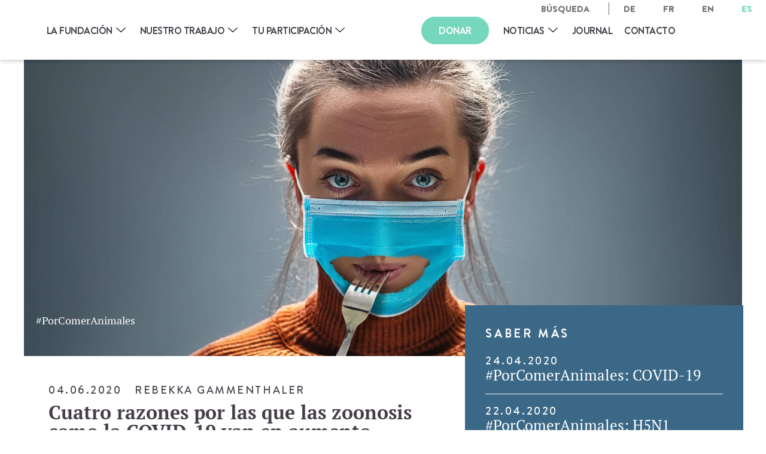

--- FILE ---
content_type: text/html; charset=UTF-8
request_url: https://www.ffw.ch/es/noticias/4-razones-por-las-que-las-zoonosis-van-en-aumento/
body_size: 68598
content:



<!DOCTYPE html>

<html lang="es-ES" prefix="og: https://ogp.me/ns#" class="lang_es" data-lang="es">	
	<head><meta http-equiv="content-type" content="text/html; charset=utf-8"><script>if(navigator.userAgent.match(/MSIE|Internet Explorer/i)||navigator.userAgent.match(/Trident\/7\..*?rv:11/i)){var href=document.location.href;if(!href.match(/[?&]nowprocket/)){if(href.indexOf("?")==-1){if(href.indexOf("#")==-1){document.location.href=href+"?nowprocket=1"}else{document.location.href=href.replace("#","?nowprocket=1#")}}else{if(href.indexOf("#")==-1){document.location.href=href+"&nowprocket=1"}else{document.location.href=href.replace("#","&nowprocket=1#")}}}}</script><script>(()=>{class RocketLazyLoadScripts{constructor(){this.v="2.0.4",this.userEvents=["keydown","keyup","mousedown","mouseup","mousemove","mouseover","mouseout","touchmove","touchstart","touchend","touchcancel","wheel","click","dblclick","input"],this.attributeEvents=["onblur","onclick","oncontextmenu","ondblclick","onfocus","onmousedown","onmouseenter","onmouseleave","onmousemove","onmouseout","onmouseover","onmouseup","onmousewheel","onscroll","onsubmit"]}async t(){this.i(),this.o(),/iP(ad|hone)/.test(navigator.userAgent)&&this.h(),this.u(),this.l(this),this.m(),this.k(this),this.p(this),this._(),await Promise.all([this.R(),this.L()]),this.lastBreath=Date.now(),this.S(this),this.P(),this.D(),this.O(),this.M(),await this.C(this.delayedScripts.normal),await this.C(this.delayedScripts.defer),await this.C(this.delayedScripts.async),await this.T(),await this.F(),await this.j(),await this.A(),window.dispatchEvent(new Event("rocket-allScriptsLoaded")),this.everythingLoaded=!0,this.lastTouchEnd&&await new Promise(t=>setTimeout(t,500-Date.now()+this.lastTouchEnd)),this.I(),this.H(),this.U(),this.W()}i(){this.CSPIssue=sessionStorage.getItem("rocketCSPIssue"),document.addEventListener("securitypolicyviolation",t=>{this.CSPIssue||"script-src-elem"!==t.violatedDirective||"data"!==t.blockedURI||(this.CSPIssue=!0,sessionStorage.setItem("rocketCSPIssue",!0))},{isRocket:!0})}o(){window.addEventListener("pageshow",t=>{this.persisted=t.persisted,this.realWindowLoadedFired=!0},{isRocket:!0}),window.addEventListener("pagehide",()=>{this.onFirstUserAction=null},{isRocket:!0})}h(){let t;function e(e){t=e}window.addEventListener("touchstart",e,{isRocket:!0}),window.addEventListener("touchend",function i(o){o.changedTouches[0]&&t.changedTouches[0]&&Math.abs(o.changedTouches[0].pageX-t.changedTouches[0].pageX)<10&&Math.abs(o.changedTouches[0].pageY-t.changedTouches[0].pageY)<10&&o.timeStamp-t.timeStamp<200&&(window.removeEventListener("touchstart",e,{isRocket:!0}),window.removeEventListener("touchend",i,{isRocket:!0}),"INPUT"===o.target.tagName&&"text"===o.target.type||(o.target.dispatchEvent(new TouchEvent("touchend",{target:o.target,bubbles:!0})),o.target.dispatchEvent(new MouseEvent("mouseover",{target:o.target,bubbles:!0})),o.target.dispatchEvent(new PointerEvent("click",{target:o.target,bubbles:!0,cancelable:!0,detail:1,clientX:o.changedTouches[0].clientX,clientY:o.changedTouches[0].clientY})),event.preventDefault()))},{isRocket:!0})}q(t){this.userActionTriggered||("mousemove"!==t.type||this.firstMousemoveIgnored?"keyup"===t.type||"mouseover"===t.type||"mouseout"===t.type||(this.userActionTriggered=!0,this.onFirstUserAction&&this.onFirstUserAction()):this.firstMousemoveIgnored=!0),"click"===t.type&&t.preventDefault(),t.stopPropagation(),t.stopImmediatePropagation(),"touchstart"===this.lastEvent&&"touchend"===t.type&&(this.lastTouchEnd=Date.now()),"click"===t.type&&(this.lastTouchEnd=0),this.lastEvent=t.type,t.composedPath&&t.composedPath()[0].getRootNode()instanceof ShadowRoot&&(t.rocketTarget=t.composedPath()[0]),this.savedUserEvents.push(t)}u(){this.savedUserEvents=[],this.userEventHandler=this.q.bind(this),this.userEvents.forEach(t=>window.addEventListener(t,this.userEventHandler,{passive:!1,isRocket:!0})),document.addEventListener("visibilitychange",this.userEventHandler,{isRocket:!0})}U(){this.userEvents.forEach(t=>window.removeEventListener(t,this.userEventHandler,{passive:!1,isRocket:!0})),document.removeEventListener("visibilitychange",this.userEventHandler,{isRocket:!0}),this.savedUserEvents.forEach(t=>{(t.rocketTarget||t.target).dispatchEvent(new window[t.constructor.name](t.type,t))})}m(){const t="return false",e=Array.from(this.attributeEvents,t=>"data-rocket-"+t),i="["+this.attributeEvents.join("],[")+"]",o="[data-rocket-"+this.attributeEvents.join("],[data-rocket-")+"]",s=(e,i,o)=>{o&&o!==t&&(e.setAttribute("data-rocket-"+i,o),e["rocket"+i]=new Function("event",o),e.setAttribute(i,t))};new MutationObserver(t=>{for(const n of t)"attributes"===n.type&&(n.attributeName.startsWith("data-rocket-")||this.everythingLoaded?n.attributeName.startsWith("data-rocket-")&&this.everythingLoaded&&this.N(n.target,n.attributeName.substring(12)):s(n.target,n.attributeName,n.target.getAttribute(n.attributeName))),"childList"===n.type&&n.addedNodes.forEach(t=>{if(t.nodeType===Node.ELEMENT_NODE)if(this.everythingLoaded)for(const i of[t,...t.querySelectorAll(o)])for(const t of i.getAttributeNames())e.includes(t)&&this.N(i,t.substring(12));else for(const e of[t,...t.querySelectorAll(i)])for(const t of e.getAttributeNames())this.attributeEvents.includes(t)&&s(e,t,e.getAttribute(t))})}).observe(document,{subtree:!0,childList:!0,attributeFilter:[...this.attributeEvents,...e]})}I(){this.attributeEvents.forEach(t=>{document.querySelectorAll("[data-rocket-"+t+"]").forEach(e=>{this.N(e,t)})})}N(t,e){const i=t.getAttribute("data-rocket-"+e);i&&(t.setAttribute(e,i),t.removeAttribute("data-rocket-"+e))}k(t){Object.defineProperty(HTMLElement.prototype,"onclick",{get(){return this.rocketonclick||null},set(e){this.rocketonclick=e,this.setAttribute(t.everythingLoaded?"onclick":"data-rocket-onclick","this.rocketonclick(event)")}})}S(t){function e(e,i){let o=e[i];e[i]=null,Object.defineProperty(e,i,{get:()=>o,set(s){t.everythingLoaded?o=s:e["rocket"+i]=o=s}})}e(document,"onreadystatechange"),e(window,"onload"),e(window,"onpageshow");try{Object.defineProperty(document,"readyState",{get:()=>t.rocketReadyState,set(e){t.rocketReadyState=e},configurable:!0}),document.readyState="loading"}catch(t){console.log("WPRocket DJE readyState conflict, bypassing")}}l(t){this.originalAddEventListener=EventTarget.prototype.addEventListener,this.originalRemoveEventListener=EventTarget.prototype.removeEventListener,this.savedEventListeners=[],EventTarget.prototype.addEventListener=function(e,i,o){o&&o.isRocket||!t.B(e,this)&&!t.userEvents.includes(e)||t.B(e,this)&&!t.userActionTriggered||e.startsWith("rocket-")||t.everythingLoaded?t.originalAddEventListener.call(this,e,i,o):(t.savedEventListeners.push({target:this,remove:!1,type:e,func:i,options:o}),"mouseenter"!==e&&"mouseleave"!==e||t.originalAddEventListener.call(this,e,t.savedUserEvents.push,o))},EventTarget.prototype.removeEventListener=function(e,i,o){o&&o.isRocket||!t.B(e,this)&&!t.userEvents.includes(e)||t.B(e,this)&&!t.userActionTriggered||e.startsWith("rocket-")||t.everythingLoaded?t.originalRemoveEventListener.call(this,e,i,o):t.savedEventListeners.push({target:this,remove:!0,type:e,func:i,options:o})}}J(t,e){this.savedEventListeners=this.savedEventListeners.filter(i=>{let o=i.type,s=i.target||window;return e!==o||t!==s||(this.B(o,s)&&(i.type="rocket-"+o),this.$(i),!1)})}H(){EventTarget.prototype.addEventListener=this.originalAddEventListener,EventTarget.prototype.removeEventListener=this.originalRemoveEventListener,this.savedEventListeners.forEach(t=>this.$(t))}$(t){t.remove?this.originalRemoveEventListener.call(t.target,t.type,t.func,t.options):this.originalAddEventListener.call(t.target,t.type,t.func,t.options)}p(t){let e;function i(e){return t.everythingLoaded?e:e.split(" ").map(t=>"load"===t||t.startsWith("load.")?"rocket-jquery-load":t).join(" ")}function o(o){function s(e){const s=o.fn[e];o.fn[e]=o.fn.init.prototype[e]=function(){return this[0]===window&&t.userActionTriggered&&("string"==typeof arguments[0]||arguments[0]instanceof String?arguments[0]=i(arguments[0]):"object"==typeof arguments[0]&&Object.keys(arguments[0]).forEach(t=>{const e=arguments[0][t];delete arguments[0][t],arguments[0][i(t)]=e})),s.apply(this,arguments),this}}if(o&&o.fn&&!t.allJQueries.includes(o)){const e={DOMContentLoaded:[],"rocket-DOMContentLoaded":[]};for(const t in e)document.addEventListener(t,()=>{e[t].forEach(t=>t())},{isRocket:!0});o.fn.ready=o.fn.init.prototype.ready=function(i){function s(){parseInt(o.fn.jquery)>2?setTimeout(()=>i.bind(document)(o)):i.bind(document)(o)}return"function"==typeof i&&(t.realDomReadyFired?!t.userActionTriggered||t.fauxDomReadyFired?s():e["rocket-DOMContentLoaded"].push(s):e.DOMContentLoaded.push(s)),o([])},s("on"),s("one"),s("off"),t.allJQueries.push(o)}e=o}t.allJQueries=[],o(window.jQuery),Object.defineProperty(window,"jQuery",{get:()=>e,set(t){o(t)}})}P(){const t=new Map;document.write=document.writeln=function(e){const i=document.currentScript,o=document.createRange(),s=i.parentElement;let n=t.get(i);void 0===n&&(n=i.nextSibling,t.set(i,n));const c=document.createDocumentFragment();o.setStart(c,0),c.appendChild(o.createContextualFragment(e)),s.insertBefore(c,n)}}async R(){return new Promise(t=>{this.userActionTriggered?t():this.onFirstUserAction=t})}async L(){return new Promise(t=>{document.addEventListener("DOMContentLoaded",()=>{this.realDomReadyFired=!0,t()},{isRocket:!0})})}async j(){return this.realWindowLoadedFired?Promise.resolve():new Promise(t=>{window.addEventListener("load",t,{isRocket:!0})})}M(){this.pendingScripts=[];this.scriptsMutationObserver=new MutationObserver(t=>{for(const e of t)e.addedNodes.forEach(t=>{"SCRIPT"!==t.tagName||t.noModule||t.isWPRocket||this.pendingScripts.push({script:t,promise:new Promise(e=>{const i=()=>{const i=this.pendingScripts.findIndex(e=>e.script===t);i>=0&&this.pendingScripts.splice(i,1),e()};t.addEventListener("load",i,{isRocket:!0}),t.addEventListener("error",i,{isRocket:!0}),setTimeout(i,1e3)})})})}),this.scriptsMutationObserver.observe(document,{childList:!0,subtree:!0})}async F(){await this.X(),this.pendingScripts.length?(await this.pendingScripts[0].promise,await this.F()):this.scriptsMutationObserver.disconnect()}D(){this.delayedScripts={normal:[],async:[],defer:[]},document.querySelectorAll("script[type$=rocketlazyloadscript]").forEach(t=>{t.hasAttribute("data-rocket-src")?t.hasAttribute("async")&&!1!==t.async?this.delayedScripts.async.push(t):t.hasAttribute("defer")&&!1!==t.defer||"module"===t.getAttribute("data-rocket-type")?this.delayedScripts.defer.push(t):this.delayedScripts.normal.push(t):this.delayedScripts.normal.push(t)})}async _(){await this.L();let t=[];document.querySelectorAll("script[type$=rocketlazyloadscript][data-rocket-src]").forEach(e=>{let i=e.getAttribute("data-rocket-src");if(i&&!i.startsWith("data:")){i.startsWith("//")&&(i=location.protocol+i);try{const o=new URL(i).origin;o!==location.origin&&t.push({src:o,crossOrigin:e.crossOrigin||"module"===e.getAttribute("data-rocket-type")})}catch(t){}}}),t=[...new Map(t.map(t=>[JSON.stringify(t),t])).values()],this.Y(t,"preconnect")}async G(t){if(await this.K(),!0!==t.noModule||!("noModule"in HTMLScriptElement.prototype))return new Promise(e=>{let i;function o(){(i||t).setAttribute("data-rocket-status","executed"),e()}try{if(navigator.userAgent.includes("Firefox/")||""===navigator.vendor||this.CSPIssue)i=document.createElement("script"),[...t.attributes].forEach(t=>{let e=t.nodeName;"type"!==e&&("data-rocket-type"===e&&(e="type"),"data-rocket-src"===e&&(e="src"),i.setAttribute(e,t.nodeValue))}),t.text&&(i.text=t.text),t.nonce&&(i.nonce=t.nonce),i.hasAttribute("src")?(i.addEventListener("load",o,{isRocket:!0}),i.addEventListener("error",()=>{i.setAttribute("data-rocket-status","failed-network"),e()},{isRocket:!0}),setTimeout(()=>{i.isConnected||e()},1)):(i.text=t.text,o()),i.isWPRocket=!0,t.parentNode.replaceChild(i,t);else{const i=t.getAttribute("data-rocket-type"),s=t.getAttribute("data-rocket-src");i?(t.type=i,t.removeAttribute("data-rocket-type")):t.removeAttribute("type"),t.addEventListener("load",o,{isRocket:!0}),t.addEventListener("error",i=>{this.CSPIssue&&i.target.src.startsWith("data:")?(console.log("WPRocket: CSP fallback activated"),t.removeAttribute("src"),this.G(t).then(e)):(t.setAttribute("data-rocket-status","failed-network"),e())},{isRocket:!0}),s?(t.fetchPriority="high",t.removeAttribute("data-rocket-src"),t.src=s):t.src="data:text/javascript;base64,"+window.btoa(unescape(encodeURIComponent(t.text)))}}catch(i){t.setAttribute("data-rocket-status","failed-transform"),e()}});t.setAttribute("data-rocket-status","skipped")}async C(t){const e=t.shift();return e?(e.isConnected&&await this.G(e),this.C(t)):Promise.resolve()}O(){this.Y([...this.delayedScripts.normal,...this.delayedScripts.defer,...this.delayedScripts.async],"preload")}Y(t,e){this.trash=this.trash||[];let i=!0;var o=document.createDocumentFragment();t.forEach(t=>{const s=t.getAttribute&&t.getAttribute("data-rocket-src")||t.src;if(s&&!s.startsWith("data:")){const n=document.createElement("link");n.href=s,n.rel=e,"preconnect"!==e&&(n.as="script",n.fetchPriority=i?"high":"low"),t.getAttribute&&"module"===t.getAttribute("data-rocket-type")&&(n.crossOrigin=!0),t.crossOrigin&&(n.crossOrigin=t.crossOrigin),t.integrity&&(n.integrity=t.integrity),t.nonce&&(n.nonce=t.nonce),o.appendChild(n),this.trash.push(n),i=!1}}),document.head.appendChild(o)}W(){this.trash.forEach(t=>t.remove())}async T(){try{document.readyState="interactive"}catch(t){}this.fauxDomReadyFired=!0;try{await this.K(),this.J(document,"readystatechange"),document.dispatchEvent(new Event("rocket-readystatechange")),await this.K(),document.rocketonreadystatechange&&document.rocketonreadystatechange(),await this.K(),this.J(document,"DOMContentLoaded"),document.dispatchEvent(new Event("rocket-DOMContentLoaded")),await this.K(),this.J(window,"DOMContentLoaded"),window.dispatchEvent(new Event("rocket-DOMContentLoaded"))}catch(t){console.error(t)}}async A(){try{document.readyState="complete"}catch(t){}try{await this.K(),this.J(document,"readystatechange"),document.dispatchEvent(new Event("rocket-readystatechange")),await this.K(),document.rocketonreadystatechange&&document.rocketonreadystatechange(),await this.K(),this.J(window,"load"),window.dispatchEvent(new Event("rocket-load")),await this.K(),window.rocketonload&&window.rocketonload(),await this.K(),this.allJQueries.forEach(t=>t(window).trigger("rocket-jquery-load")),await this.K(),this.J(window,"pageshow");const t=new Event("rocket-pageshow");t.persisted=this.persisted,window.dispatchEvent(t),await this.K(),window.rocketonpageshow&&window.rocketonpageshow({persisted:this.persisted})}catch(t){console.error(t)}}async K(){Date.now()-this.lastBreath>45&&(await this.X(),this.lastBreath=Date.now())}async X(){return document.hidden?new Promise(t=>setTimeout(t)):new Promise(t=>requestAnimationFrame(t))}B(t,e){return e===document&&"readystatechange"===t||(e===document&&"DOMContentLoaded"===t||(e===window&&"DOMContentLoaded"===t||(e===window&&"load"===t||e===window&&"pageshow"===t)))}static run(){(new RocketLazyLoadScripts).t()}}RocketLazyLoadScripts.run()})();</script>
			
		<title>Cuatro razones por las que las zoonosis como la COVID-19 van en aumento | Fundación Franz Weber</title>
<link crossorigin data-rocket-preconnect href="https://www.googletagmanager.com" rel="preconnect">
<link crossorigin data-rocket-preconnect href="https://sibautomation.com" rel="preconnect">
<link crossorigin data-rocket-preconnect href="https://cdnjs.cloudflare.com" rel="preconnect">
<link crossorigin data-rocket-preload as="font" href="https://www.ffw.ch/wp-content/themes/wptheme.ffw/styles/fonts/pt-serif/pt-serif-regular.woff2" rel="preload">
<link crossorigin data-rocket-preload as="font" href="https://www.ffw.ch/wp-content/themes/wptheme.ffw/styles/fonts/pt-serif/pt-serif-bold.woff2" rel="preload">
<link crossorigin data-rocket-preload as="font" href="https://www.ffw.ch/wp-content/themes/wptheme.ffw/styles/fonts/brandon-text/BrandonText-Medium.woff2" rel="preload">
<link crossorigin data-rocket-preload as="font" href="https://www.ffw.ch/wp-content/themes/wptheme.ffw/styles/fonts/brandon-text/BrandonText-Black.woff2" rel="preload">
<link crossorigin data-rocket-preload as="font" href="https://www.ffw.ch/wp-content/themes/wptheme.ffw/styles/fonts/brandon-text/BrandonText-Bold.woff2" rel="preload">
<link crossorigin data-rocket-preload as="font" href="https://www.ffw.ch/wp-content/plugins/easy-social-icons/css/font-awesome/webfonts/fa-brands-400.woff2" rel="preload">
<style id="wpr-usedcss">.mCustomScrollbar{-ms-touch-action:pinch-zoom;touch-action:pinch-zoom}.mCustomScrollbar.mCS_no_scrollbar,.mCustomScrollbar.mCS_touch_action{-ms-touch-action:auto;touch-action:auto}.mCustomScrollBox{position:relative;overflow:hidden;height:100%;max-width:100%;outline:0;direction:ltr}.mCSB_container{overflow:hidden;width:auto;height:auto}.mCSB_inside>.mCSB_container{margin-right:30px}.mCSB_container.mCS_no_scrollbar_y.mCS_y_hidden{margin-right:0}.mCS-dir-rtl>.mCSB_inside>.mCSB_container{margin-right:0;margin-left:30px}.mCS-dir-rtl>.mCSB_inside>.mCSB_container.mCS_no_scrollbar_y.mCS_y_hidden{margin-left:0}.mCSB_scrollTools{position:absolute;width:16px;height:auto;left:auto;top:0;right:0;bottom:0;opacity:.75;filter:"alpha(opacity=75)";-ms-filter:"alpha(opacity=75)"}.mCSB_outside+.mCSB_scrollTools{right:-26px}.mCS-dir-rtl>.mCSB_inside>.mCSB_scrollTools,.mCS-dir-rtl>.mCSB_outside+.mCSB_scrollTools{right:auto;left:0}.mCS-dir-rtl>.mCSB_outside+.mCSB_scrollTools{left:-26px}.mCSB_scrollTools .mCSB_draggerContainer{position:absolute;top:0;left:0;bottom:0;right:0;height:auto}.mCSB_scrollTools a+.mCSB_draggerContainer{margin:20px 0}.mCSB_scrollTools .mCSB_draggerRail{width:2px;height:100%;margin:0 auto;-webkit-border-radius:16px;-moz-border-radius:16px;border-radius:16px}.mCSB_scrollTools .mCSB_dragger{cursor:pointer;width:100%;height:30px;z-index:1}.mCSB_scrollTools .mCSB_dragger .mCSB_dragger_bar{position:relative;width:4px;height:100%;margin:0 auto;-webkit-border-radius:16px;-moz-border-radius:16px;border-radius:16px;text-align:center}.mCSB_scrollTools .mCSB_buttonDown,.mCSB_scrollTools .mCSB_buttonUp{display:block;position:absolute;height:20px;width:100%;overflow:hidden;margin:0 auto;cursor:pointer}.mCSB_scrollTools .mCSB_buttonDown{bottom:0}.mCSB_horizontal.mCSB_inside>.mCSB_container{margin-right:0;margin-bottom:30px}.mCSB_horizontal.mCSB_outside>.mCSB_container{min-height:100%}.mCSB_horizontal>.mCSB_container.mCS_no_scrollbar_x.mCS_x_hidden{margin-bottom:0}.mCSB_scrollTools.mCSB_scrollTools_horizontal{width:auto;height:16px;top:auto;right:0;bottom:0;left:0}.mCustomScrollBox+.mCSB_scrollTools+.mCSB_scrollTools.mCSB_scrollTools_horizontal,.mCustomScrollBox+.mCSB_scrollTools.mCSB_scrollTools_horizontal{bottom:-26px}.mCSB_scrollTools.mCSB_scrollTools_horizontal a+.mCSB_draggerContainer{margin:0 20px}.mCSB_scrollTools.mCSB_scrollTools_horizontal .mCSB_draggerRail{width:100%;height:2px;margin:7px 0}.mCSB_scrollTools.mCSB_scrollTools_horizontal .mCSB_dragger{width:30px;height:100%;left:0}.mCSB_scrollTools.mCSB_scrollTools_horizontal .mCSB_dragger .mCSB_dragger_bar{width:100%;height:4px;margin:6px auto}.mCSB_scrollTools.mCSB_scrollTools_horizontal .mCSB_buttonLeft,.mCSB_scrollTools.mCSB_scrollTools_horizontal .mCSB_buttonRight{display:block;position:absolute;width:20px;height:100%;overflow:hidden;margin:0 auto;cursor:pointer}.mCSB_scrollTools.mCSB_scrollTools_horizontal .mCSB_buttonLeft{left:0}.mCSB_scrollTools.mCSB_scrollTools_horizontal .mCSB_buttonRight{right:0}.mCSB_vertical_horizontal>.mCSB_scrollTools.mCSB_scrollTools_vertical{bottom:20px}.mCSB_vertical_horizontal>.mCSB_scrollTools.mCSB_scrollTools_horizontal{right:20px}.mCS-dir-rtl>.mCustomScrollBox.mCSB_vertical_horizontal.mCSB_inside>.mCSB_scrollTools.mCSB_scrollTools_horizontal{right:0}.mCS-dir-rtl>.mCustomScrollBox.mCSB_vertical_horizontal.mCSB_inside>.mCSB_scrollTools.mCSB_scrollTools_horizontal{left:20px}.mCSB_scrollTools,.mCSB_scrollTools .mCSB_buttonDown,.mCSB_scrollTools .mCSB_buttonLeft,.mCSB_scrollTools .mCSB_buttonRight,.mCSB_scrollTools .mCSB_buttonUp,.mCSB_scrollTools .mCSB_dragger .mCSB_dragger_bar{-webkit-transition:opacity .2s ease-in-out,background-color .2s ease-in-out;-moz-transition:opacity .2s ease-in-out,background-color .2s ease-in-out;-o-transition:opacity .2s ease-in-out,background-color .2s ease-in-out;transition:opacity .2s ease-in-out,background-color .2s ease-in-out}.mCS-autoHide>.mCustomScrollBox>.mCSB_scrollTools,.mCS-autoHide>.mCustomScrollBox~.mCSB_scrollTools{opacity:0;filter:"alpha(opacity=0)";-ms-filter:"alpha(opacity=0)"}.mCS-autoHide:hover>.mCustomScrollBox>.mCSB_scrollTools,.mCS-autoHide:hover>.mCustomScrollBox~.mCSB_scrollTools,.mCustomScrollBox:hover>.mCSB_scrollTools,.mCustomScrollBox:hover~.mCSB_scrollTools,.mCustomScrollbar>.mCustomScrollBox>.mCSB_scrollTools.mCSB_scrollTools_onDrag,.mCustomScrollbar>.mCustomScrollBox~.mCSB_scrollTools.mCSB_scrollTools_onDrag{opacity:1;filter:"alpha(opacity=100)";-ms-filter:"alpha(opacity=100)"}.mCSB_scrollTools .mCSB_draggerRail{background-color:#000;background-color:rgba(0,0,0,.4);filter:"alpha(opacity=40)";-ms-filter:"alpha(opacity=40)"}.mCSB_scrollTools .mCSB_dragger .mCSB_dragger_bar{background-color:#fff;background-color:rgba(255,255,255,.75);filter:"alpha(opacity=75)";-ms-filter:"alpha(opacity=75)"}.mCSB_scrollTools .mCSB_dragger:hover .mCSB_dragger_bar{background-color:#fff;background-color:rgba(255,255,255,.85);filter:"alpha(opacity=85)";-ms-filter:"alpha(opacity=85)"}.mCSB_scrollTools .mCSB_dragger.mCSB_dragger_onDrag .mCSB_dragger_bar,.mCSB_scrollTools .mCSB_dragger:active .mCSB_dragger_bar{background-color:#fff;background-color:rgba(255,255,255,.9);filter:"alpha(opacity=90)";-ms-filter:"alpha(opacity=90)"}.mCSB_scrollTools .mCSB_buttonDown,.mCSB_scrollTools .mCSB_buttonLeft,.mCSB_scrollTools .mCSB_buttonRight,.mCSB_scrollTools .mCSB_buttonUp{background-image:var(--wpr-bg-e3d9fc24-be42-4f87-a33e-7db363aaeedf);background-repeat:no-repeat;opacity:.4;filter:"alpha(opacity=40)";-ms-filter:"alpha(opacity=40)"}.mCSB_scrollTools .mCSB_buttonUp{background-position:0 0}.mCSB_scrollTools .mCSB_buttonDown{background-position:0 -20px}.mCSB_scrollTools .mCSB_buttonLeft{background-position:0 -40px}.mCSB_scrollTools .mCSB_buttonRight{background-position:0 -56px}.mCSB_scrollTools .mCSB_buttonDown:hover,.mCSB_scrollTools .mCSB_buttonLeft:hover,.mCSB_scrollTools .mCSB_buttonRight:hover,.mCSB_scrollTools .mCSB_buttonUp:hover{opacity:.75;filter:"alpha(opacity=75)";-ms-filter:"alpha(opacity=75)"}.mCSB_scrollTools .mCSB_buttonDown:active,.mCSB_scrollTools .mCSB_buttonLeft:active,.mCSB_scrollTools .mCSB_buttonRight:active,.mCSB_scrollTools .mCSB_buttonUp:active{opacity:.9;filter:"alpha(opacity=90)";-ms-filter:"alpha(opacity=90)"}.slick-slider{position:relative;display:block;box-sizing:border-box;-webkit-user-select:none;-moz-user-select:none;-ms-user-select:none;user-select:none;-webkit-touch-callout:none;-khtml-user-select:none;-ms-touch-action:pan-y;touch-action:pan-y;-webkit-tap-highlight-color:transparent}.slick-list{position:relative;display:block;overflow:hidden;margin:0;padding:0}.slick-list:focus{outline:0}.slick-list.dragging{cursor:pointer;cursor:hand}.slick-slider .slick-list,.slick-slider .slick-track{-webkit-transform:translate3d(0,0,0);-moz-transform:translate3d(0,0,0);-ms-transform:translate3d(0,0,0);-o-transform:translate3d(0,0,0);transform:translate3d(0,0,0)}.slick-track{position:relative;top:0;left:0;display:block;margin-left:auto;margin-right:auto}.slick-track:after,.slick-track:before{display:table;content:''}.slick-track:after{clear:both}.slick-loading .slick-track{visibility:hidden}.slick-slide{display:none;float:left;height:100%;min-height:1px}[dir=rtl] .slick-slide{float:right}.slick-slide img{display:block}.slick-slide.slick-loading img{display:none}.slick-slide.dragging img{pointer-events:none}.slick-initialized .slick-slide{display:block}.slick-loading .slick-slide{visibility:hidden}.slick-vertical .slick-slide{display:block;height:auto;border:1px solid transparent}.slick-arrow.slick-hidden{display:none}body,div,dl,dt,fieldset,footer,form,h1,h3,header,html,li,p,span,table,th,ul{margin:0;padding:0}@font-face{font-display:swap;font-family:'PT Serif Regular';src:url('https://www.ffw.ch/wp-content/themes/wptheme.ffw/styles/fonts/pt-serif/pt-serif-regular.eot');src:url('https://www.ffw.ch/wp-content/themes/wptheme.ffw/styles/fonts/pt-serif/pt-serif-regular.eot?#iefix') format('embedded-opentype'),url('https://www.ffw.ch/wp-content/themes/wptheme.ffw/styles/fonts/pt-serif/pt-serif-regular.woff2') format('woff2'),url('https://www.ffw.ch/wp-content/themes/wptheme.ffw/styles/fonts/pt-serif/pt-serif-regular.woff') format('woff'),url('https://www.ffw.ch/wp-content/themes/wptheme.ffw/styles/fonts/pt-serif/pt-serif-regular.ttf') format('truetype');font-weight:400;font-style:normal}@font-face{font-display:swap;font-family:'PT Serif Bold';src:url('https://www.ffw.ch/wp-content/themes/wptheme.ffw/styles/fonts/pt-serif/pt-serif-bold.eot');src:url('https://www.ffw.ch/wp-content/themes/wptheme.ffw/styles/fonts/pt-serif/pt-serif-bold.eot?#iefix') format('embedded-opentype'),url('https://www.ffw.ch/wp-content/themes/wptheme.ffw/styles/fonts/pt-serif/pt-serif-bold.woff2') format('woff2'),url('https://www.ffw.ch/wp-content/themes/wptheme.ffw/styles/fonts/pt-serif/pt-serif-bold.woff') format('woff'),url('https://www.ffw.ch/wp-content/themes/wptheme.ffw/styles/fonts/pt-serif/pt-serif-bold.ttf') format('truetype');font-weight:400;font-style:normal}@font-face{font-display:swap;font-family:'Brandon Text Medium';src:url('https://www.ffw.ch/wp-content/themes/wptheme.ffw/styles/fonts/brandon-text/BrandonText-Medium.eot');src:url('https://www.ffw.ch/wp-content/themes/wptheme.ffw/styles/fonts/brandon-text/BrandonText-Medium.eot?#iefix') format('embedded-opentype'),url('https://www.ffw.ch/wp-content/themes/wptheme.ffw/styles/fonts/brandon-text/BrandonText-Medium.woff2') format('woff2'),url('https://www.ffw.ch/wp-content/themes/wptheme.ffw/styles/fonts/brandon-text/BrandonText-Medium.woff') format('woff'),url('https://www.ffw.ch/wp-content/themes/wptheme.ffw/styles/fonts/brandon-text/BrandonText-Medium.ttf') format('truetype');font-weight:400;font-style:normal}@font-face{font-display:swap;font-family:'Brandon Text Black';src:url('https://www.ffw.ch/wp-content/themes/wptheme.ffw/styles/fonts/brandon-text/BrandonText-Black.eot');src:url('https://www.ffw.ch/wp-content/themes/wptheme.ffw/styles/fonts/brandon-text/BrandonText-Black.eot?#iefix') format('embedded-opentype'),url('https://www.ffw.ch/wp-content/themes/wptheme.ffw/styles/fonts/brandon-text/BrandonText-Black.woff2') format('woff2'),url('https://www.ffw.ch/wp-content/themes/wptheme.ffw/styles/fonts/brandon-text/BrandonText-Black.woff') format('woff'),url('https://www.ffw.ch/wp-content/themes/wptheme.ffw/styles/fonts/brandon-text/BrandonText-Black.ttf') format('truetype');font-weight:400;font-style:normal}@font-face{font-display:swap;font-family:'Brandon Text Bold';src:url('https://www.ffw.ch/wp-content/themes/wptheme.ffw/styles/fonts/brandon-text/BrandonText-Bold.eot');src:url('https://www.ffw.ch/wp-content/themes/wptheme.ffw/styles/fonts/brandon-text/BrandonText-Bold.eot?#iefix') format('embedded-opentype'),url('https://www.ffw.ch/wp-content/themes/wptheme.ffw/styles/fonts/brandon-text/BrandonText-Bold.woff2') format('woff2'),url('https://www.ffw.ch/wp-content/themes/wptheme.ffw/styles/fonts/brandon-text/BrandonText-Bold.woff') format('woff'),url('https://www.ffw.ch/wp-content/themes/wptheme.ffw/styles/fonts/brandon-text/BrandonText-Bold.ttf') format('truetype');font-weight:400;font-style:normal}html{width:100%;height:100%;background:#fff;margin:0!important;-webkit-text-size-adjust:100%}body{width:100%;height:100%;font:20px/26px 'PT Serif Regular',serif;color:#463f49;overflow-x:hidden;min-width:320px;-webkit-font-smoothing:antialiased;-moz-font-smoothing:antialiased;-moz-osx-font-smoothing:grayscale;font-smoothing:antialiased}div:focus{outline:0}::selection{background:#77d7bc;color:#fff}::-moz-selection{background:#77d7bc;color:#fff}a::selection{color:#fff!important}a::-moz-selection{color:#fff!important}h1{font:69px/69px 'PT Serif Bold',serif;margin-bottom:25px;z-index:99!important}h3{display:block;position:relative;font:25px/35px 'PT Serif Bold',serif;text-align:center;z-index:2}.two_color_title_box{display:block;position:relative;margin-top:50px;padding:50px 0 90px;text-align:center}.two_color_title_box h1{font-size:32px;line-height:32px;position:relative;margin-bottom:0;padding-left:30%!important;padding-right:30%!important}.news_article h1{font-size:32px;line-height:32px}@media (max-width:960px) and (min-width:0){.news_article h1,.two_color_title_box h1{font-size:21px;line-height:28px}}.page .text_wysiwig h3{text-align:left}.page.text_wysiwig h3{font-size:26px;font-weight:400;margin-left:0;font-family:'PT Serif Regular',serif;text-align:left}@media (max-width:768px){.page.text_wysiwig h1{font-size:21px}.page.text_wysiwig h3{font-size:18px}h1{font-size:18px;font-size:18px;font-family:'Brandon Text Black';letter-spacing:.11em;text-transform:uppercase}.single_news_content .column_left{width:100%;float:none;margin-bottom:30px;clear:both}.single_news_content .column_right{width:100%;float:none;clear:both;margin-left:0;position:relative}.related_news_box{position:relative!important;top:auto!important}.single_news_content .clear{clear:both;display:block;height:0;overflow:hidden;visibility:hidden;width:0}}p{margin-bottom:18px}strong{font-weight:400;font-family:'PT Serif Bold',serif}address,em,i,var{font-family:'Brandon Text Medium Italic';font-style:normal}em,i{font-family:'Brandon Text Regular';font-style:italic}a{outline:0;text-decoration:none;border-bottom:1px solid #463f49;cursor:pointer;color:#463f49;-webkit-transition:color .3s,border .3s;transition:color .3s ease,border .3s ease}a:hover{color:#19b99a;border-bottom:1px solid #19b99a}a.call_to_action,button.call_to_action,span.call_to_action{display:inline-block;font-family:'Brandon Text Black';font-size:20px;cursor:pointer;text-transform:uppercase;margin-bottom:100px;padding:10px 27px;border-radius:25px;background:rgba(255,255,255,0);-webkit-transition:background .3s,border .3s ease-out,color .3s ease-out;transition:background .3s ease,border .3s ease-out,color .3s ease-out}a.call_to_action.small{padding:3px 20px 2px;margin-top:10px}a.call_to_action:hover,span.call_to_action:hover{background:rgba(255,255,255,.2)}a.call_to_action.white,span.call_to_action.white{border:2px solid #fff;color:#fff}a.call_to_action.white:hover{border:2px solid #fff;color:#77d7bc;background:#fff}img{border:0}video{outline:0;-moz-outline-style:none}.video_wrap{position:relative;padding-bottom:56.25%;padding-top:25px;height:0}.video_wrap iframe{position:absolute;top:0;left:0;width:100%;height:100%}input,textarea{-webkit-border-radius:0px;-moz-border-radius:0;border-radius:0;resize:none}input:focus,textarea:focus{outline:0}button,input[type=button]{outline:0!important}button::-moz-focus-inner,input[type=button]::-moz-focus-inner{border:0!important}.text_wysiwig img{max-width:100%;height:auto}.text_wysiwig ul{list-style:none;margin-left:0;padding-left:1em;margin-bottom:18px}.text_wysiwig ul>li:before{display:inline-block;content:"-";width:1em;margin-left:-1em}#wrapper{display:block;width:100%;padding-top:100px}#wrapper.big{padding-top:0}.grid_inside{display:block;width:-moz-calc(100% - 76px);width:-webkit-calc(100% - 76px);width:-o-calc(100% - 76px);width:calc(100% - 76px);max-width:1290px;margin-left:auto;margin-right:auto}.header.scroll{background:rgba(255,255,255,.9)}.header{display:block;position:fixed;height:65px;background:0 0;left:0;right:0;top:0;z-index:2000;-webkit-transition:background .3s ease-out;transition:background .3s ease-out}.nav-menu{display:flex;min-height:100px;box-shadow:0 3px 6px #00000029;position:fixed;width:100%;top:0;z-index:4000;background-color:#fff}.header{margin:200px 0 0}.nav-menu .container{max-width:1290px;margin-left:auto;margin-right:auto;align-items:center;display:flex;width:100%}.nav-menu .logo-tag:hover{background:var(--wpr-bg-d1d8586e-5073-4401-8db2-f1d5fa9fbd4e) center center no-repeat;background-size:70px 70px}.nav-menu .logo-tag:hover .nav-menu .logo{display:none;width:100px;background-color:red}.nav-menu .logo-tag{margin-left:auto;margin-right:auto;display:flex;align-items:center;justify-content:center;border-bottom:none;width:80px;height:89px;background-size:80px 89px;background:var(--wpr-bg-5590b003-3d3c-4021-b707-7ac1c7c5316e) center center no-repeat;background-size:contain;background-repeat:no-repeat;background-position:center;transition:all .2s ease-in-out}.navigation-class .menu{display:flex}.navigation-class .menu-item{list-style:none}.navigation-class .menu-item-has-children:after{content:'';position:absolute;right:0;display:block;top:50%;transform:translateY(-50%);width:16px;height:20px;background-repeat:no-repeat;background-image:var(--wpr-bg-8e8c6448-0dc1-49fa-babd-9ac301017bc3);z-index:-1;transition:all .2s ease-in-out}.main-nav-left,.main-nav-right{flex-basis:45%;max-width:45%}.main-nav-left .menu{justify-content:flex-end}.main-nav-right .menu{justify-content:flex-start}.logo-tag{flex-basis:10%;max-width:10%}.main-nav-left .navigation-class .menu>.menu-item-has-children:last-child{margin-right:0}.main-nav-left .navigation-class .menu>.menu-item:last-child:not(.menu-item-has-children)>a,.main-nav-right .navigation-class .menu>.menu-item:last-child:not(.menu-item-has-children)>a{padding-right:0}.main-nav-left .navigation-class .menu>.menu-item:first-child>a,.main-nav-right .navigation-class .menu>.menu-item:first-child:not(.menu-item_donate)>a{padding-left:0}.navigation-class .menu .sub-menu .menu-item{list-style:none;display:none;padding:10px 0}.navigation-class .menu .sub-menu .menu-item:first-child a{padding:0 30px}.navigation-class .menu .sub-menu .menu-item a{padding:0 30px;color:#707070;white-space:nowrap}.navigation-class .menu .sub-menu .menu-item a:hover{color:#75d7bb}.navigation-class .menu .menu-item{position:relative}.navigation-class .menu-item a{border-bottom:0;list-style:none;font-family:'Brandon Text Bold';color:#463f49;text-transform:uppercase;padding:36px 14px;font-size:18px;white-space:nowrap;overflow:hidden;text-overflow:ellipsis;letter-spacing:-.5px}@media all and (min-width:1241px) and (max-width:1360px){.navigation-class .menu-item a{padding:36px 10px;font-size:16px}}.navigation-class .menu-item.menu-item-has-children,.navigation-class .menu-item.menu-item_donate{margin-right:14px}.navigation-class .menu-item.menu-item-has-children>a{padding-right:22px}.navigation-class .menu-item.menu-item_donate>a{margin:26px 0 26px 20px;padding:10px 27px;border:2px solid #77d7bc;background:#77d7bc;color:#fff;border-radius:25px;transition:background .3s ease,border .3s ease-out,color .3s ease-out}.navigation-class .menu-item.menu-item_donate:first-child>a{margin-left:0}.navigation-class .menu-item.menu-item_donate>a:hover{color:#fff;border-color:#463f49;background:#463f49}.navigation-class .menu-item a:hover{color:#75d7bb}.navigation-class .menu-item:hover .sub-menu{position:absolute;background-color:#fff;min-width:267px;top:58px;border-top:2px solid #75d7bb;z-index:999}.navigation-class .menu-item:hover .sub-menu .menu-item{display:block}.navigation-class .menu-item:hover.menu-item-has-children:after{transform:rotate(180deg);top:2px}.helper_nav,.lang_switch,.main_nav,.menu-second-nav-container,.search_box,header .logo{display:none}.search-and-lang{position:absolute;top:0;right:0;display:flex;flex-direction:row}.nav-lang{text-transform:uppercase;list-style:none;font-family:'Brandon Text Black';display:flex;flex-direction:row}.nav-lang .lang-item a{border-bottom:none;color:#707070;margin:0 23px;font-size:15px}.nav-lang .lang-item a:hover{color:#75d7bb;transition:all .2s ease-in-out}.nav-lang .current-lang a{color:#75d7bb}.search-and-lang .search-box input{border:none;width:70px}@keyframes moveoutinput{from{width:110px}to{width:150px}}@keyframes moveininput{from{width:150px}to{width:110px}}.header{display:none}.search-and-lang .search-box input#s{padding-top:0;transition:all}.search-and-lang .search-box input:focus{animation:.1s forwards moveoutinput;animation-timing-function:ease-in-out}.search-and-lang .search-box input:not(:focus){animation:.1s forwards moveininput;animation-timing-function:ease-in-out}.search-and-lang .search-box input[type=text]{font-family:'Brandon Text Black';color:#707070;font-size:15px}.search-and-lang .search-box input::placeholder{font-family:'Brandon Text Black';color:#707070;font-size:15px;text-transform:uppercase}.search-and-lang .nav-lang::before{content:"|";color:#707070}.cover_header .slick-list,.cover_header .slick-track{height:100%}h3.news_title{margin-bottom:20px;word-break:break-word;-webkit-hyphens:auto;-moz-hyphens:auto;hyphens:auto;text-align:left}.news_author,.news_date{font-family:'Brandon Text Medium';font-size:18px;text-align:left;line-height:21px;text-transform:uppercase;letter-spacing:.14em}a.go_to_all_news{margin-top:40px}.projects_listing{display:block;margin-left:-8.5px;margin-right:-8.5px}@media (max-width:960px) and (min-width:0){.projects_listing{margin-left:0;margin-right:0}}.projects_listing a{display:inline-block;position:relative;z-index:1;width:-moz-calc(33.3333% - 21px);width:-webkit-calc(33.3333% - 21px);width:-o-calc(33.3333% - 21px);width:calc(33.3333% - 21px);margin:0 8.5px 22px;text-align:center;border-bottom:0;-webkit-transform:scale(1);transform:scale(1);transform-origin:center center;-webkit-transform-origin:center center;-webkit-transition:-webkit-transform .2s ease-out,-webkit-box-shadow .2s ease-out,background .2s ease-out;transition:transform .2s ease-out,box-shadow .2s ease-out,background .2s ease-out;-webkit-box-shadow:0 -1px 18px 0 rgba(87,81,87,0);-moz-box-shadow:0 -1px 18px 0 rgba(87,81,87,0);box-shadow:0 -1px 18px 0 rgba(87,81,87,0)}.projects_listing a:hover{z-index:100;-webkit-transform:scale(1.05);transform:scale(1.05);-webkit-box-shadow:0 -1px 18px 0 rgba(87,81,87,.58);-moz-box-shadow:0 -1px 18px 0 rgba(87,81,87,.58);box-shadow:0 -1px 18px 0 rgba(87,81,87,.58)}.library_posts a.cat_animal_protection,.projects_listing a.cat_animal_protection{background:#3b6887}.inside_projects_listing{padding:0 17px}.projects_listing a img{width:100%;height:auto}.projects_listing a .project_title{display:block;margin-top:20px;height:50px;color:#fff;margin-bottom:10px;font-family:'PT Serif Bold'}.projects_listing a span.call_to_action{font-family:'Brandon Text Bold';font-size:15px;line-height:18px;padding:10px 18px;margin-bottom:25px}.projects_listing a:hover span.call_to_action{background:#fff}.projects_listing a.cat_animal_protection:hover span.call_to_action{color:#3b6887}.outside_video_wrap{display:none;position:absolute;z-index:0;top:0;left:0;right:0;bottom:0;background:rgba(0,0,0,.8);text-align:center}.outside_video_wrap .video_wrap{position:absolute;width:100%;height:100%;top:0;left:0;bottom:0;right:0;display:flex;flex-direction:column;justify-content:center;align-items:center}.outside_video_wrap .video_wrap iframe{width:100%;height:100%;position:initial;left:initial;right:initial}.single_news_content .column_left,.single_news_content .column_right{display:block;float:left;min-height:1px}.single_news_content .column_left{width:calc(60% - 17px);margin-right:17px}.single_news_content .column_right{width:-moz-calc(40% - 17px);width:-webkit-calc(40% - 17px);width:-o-calc(40% - 17px);width:calc(40% - 17px);margin-left:17px}.home_slider button.slick-arrow,.slider_gallery_project button.slick-arrow{display:block;width:11px;height:20px;cursor:pointer;position:absolute;top:50%;margin-top:-10px;z-index:200;border:none;text-indent:-10000px}button.slick-arrow.slick-next{right:17px;background:var(--wpr-bg-58d3631c-6a3c-45e5-ad68-6f2cfd6cce0e) center center no-repeat;background-size:11px 20px}button.slick-arrow.slick-prev{left:17px;background:var(--wpr-bg-7022f0b1-42a4-4be8-b803-a77f3077b684) center center no-repeat;background-size:11px 20px}body.home button.slick-arrow.slick-prev{left:40px}body.home button.slick-arrow.slick-next{right:40px}.image_caption{display:block;position:absolute;bottom:30px;color:#fff;font-size:18px;text-align:center;left:40px;height:42x;overflow:hidden;width:calc(100% - 80px)}.donate_box{display:none}.donate_box h3{text-align:left;margin-bottom:33px}.facts_and_figure_box{display:block;margin-left:17px;margin-right:17px;width:-moz-calc(33.3333% - 34px);width:-webkit-calc(33.3333% - 34px);width:-o-calc(33.3333% - 34px);width:calc(33.3333% - 34px);float:left;text-align:center;margin-bottom:34px}.share_box{display:block;margin-left:40px;margin-right:40px;border-top:1px solid #77d7bc;border-bottom:1px solid #77d7bc;padding:17px 0;margin-top:43px;text-align:center}.share_box .inside_share_box{display:inline-block}.share_box .share_inside{display:inline}.share_box span{display:inline-block;font-family:'Brandon Text Bold';margin-right:55px;color:#77d7bc;text-transform:uppercase;float:left;margin-top:1px}.share_box a{display:inline-block;float:left;margin-right:55px;border-bottom:0;-webkit-transition:opacity .3s ease-out;transition:opacity .3s ease-out}.share_box a.share_fb{width:12px;height:25px;background:var(--wpr-bg-08c11c24-e9a6-4062-8f63-e1693d4736af) center center no-repeat;background-size:12px 25px}.share_box a.share_twitter{width:25px;height:20px;background:var(--wpr-bg-6d4d4c3e-50a6-42fa-bb3f-77fbcc4a7a2c) center center no-repeat;background-size:25px 20px;margin-top:5px}.share_box a.share_whatsapp{width:28px;height:28px;background:var(--wpr-bg-311a4c1c-6002-4e7b-8c74-c61899515998) center center no-repeat;background-size:28px 28px}.share_box a.share_mail{width:35px;height:25px;background:var(--wpr-bg-e0833ec1-3f10-46c2-bca0-56a176c4fd42) center center no-repeat;background-size:35px 25px;margin-top:2px}.big_news_slider{display:block;position:relative;width:-moz-calc(100% - 80px);width:-webkit-calc(100% - 80px);width:-o-calc(100% - 80px);width:calc(100% - 80px);margin-left:auto;margin-right:auto;background:#f6f6f6;z-index:100;margin-top:-24px}.big_news_slider .gallery_slide{display:block;width:100%;height:-moz-calc(100vh - 100px);height:-webkit-calc(100vh - 100px);height:-o-calc(100vh - 100px);height:calc(100vh - 100px);background:#f6f6f6;position:relative;text-align:center}.big_news_slider .gallery_slide:before{content:'';display:inline-block;height:100%;vertical-align:middle;margin-right:-.25em}.big_news_slider img{display:inline-block;vertical-align:middle;max-width:99%;max-height:99%}.big_news_slider button.slick-arrow{display:block;width:21px;height:40px;cursor:pointer;position:absolute;top:50%;margin-top:-20px;z-index:200;border:none;text-indent:-10000px}.big_news_slider button.slick-arrow.slick-next{right:34px;background:var(--wpr-bg-702b62a4-1b6b-4c24-8315-1aa5d96942dc) center center no-repeat;background-size:21px 40px}.big_news_slider button.slick-arrow.slick-prev{left:34px;background:var(--wpr-bg-fdd715cb-a1b5-48d4-9786-b7e8afdc30c2) center center no-repeat;background-size:21px 40px}.big_news_slider .image_caption{display:block;position:absolute;bottom:20px;color:#fff;text-align:left;left:20px;height:52px;max-width:500px;overflow:hidden}.single_news_content{position:relative;z-index:200}.news_article{display:block;margin-top:43px;margin-left:43px;margin-right:43px}.news_article .news_header{display:block;margin-bottom:10px}.news_article .news_header div{display:inline-block;margin-right:17px}.news_article h3{text-align:left;margin-bottom:34px}.related_news_box{padding:34px 0;margin-top:34px}@media (min-width:768px){.related_news_box.has_gallery,.related_news_box.has_previewimage{margin-top:-85px}}.related_news_box,.related_news_box a{color:#fff}.related_news_box h3{text-align:left;padding-left:34px;padding-right:34px;font-family:'Brandon Text Bold';margin-bottom:5px;letter-spacing:.18em;text-transform:uppercase;font-size:20px;line-height:26px}.related_news_box.cat_animal_protection{background:#3b6887}.related_news_box .link_listing a{display:block;padding:17px 34px;background:rgba(255,255,255,0);position:relative;-webkit-transition:background .3s ease-out;transition:background .3s ease-out;border-bottom:0}.related_news_box .link_listing a .border_bottom{position:absolute;bottom:0;left:34px;right:34px;height:1px;background:#fff}.related_news_box .link_listing a:last-child .border_bottom{display:none}.related_news_box .link_listing a:hover{background:rgba(255,255,255,.4)}.related_news_box .link_listing a:last-child{border-bottom:0}.related_news_box .link_listing a .news_title{font-size:25px;line-height:29px}.related_news_box a.call_to_action{margin:0 34px 17px}.related_news_box.cat_animal_protection a.call_to_action:hover{color:#3b6887}.library_filter{display:block;background:#77d7bc;text-align:center}.custom_select_box.error .selected_value{color:#e54a1c}.custom_select_box .selected_value{display:block;background:var(--wpr-bg-715c580f-3112-4172-8105-9980c703af99) right 10px center no-repeat;background-size:24px 24px;cursor:pointer;-webkit-touch-callout:none;-webkit-user-select:none;-khtml-user-select:none;-moz-user-select:none;-ms-user-select:none;user-select:none;padding-right:40px;padding-left:50px;overflow:hidden;white-space:nowrap;text-overflow:ellipsis;width:-moz-calc(100% - 90px);width:-webkit-calc(100% - 90px);width:-o-calc(100% - 90px);width:calc(100% - 90px);height:50px}.custom_select_box .selected_value span.selected_value_inside{display:block;text-align:left;padding-top:12px;overflow:hidden;white-space:nowrap;text-overflow:ellipsis;font-family:'Brandon Text Regular';text-transform:uppercase;letter-spacing:.18em;color:#19b99a}.custom_select_box .selected_value.active{background:var(--wpr-bg-94d1bca7-b1d3-434b-a85f-32ff452cfd8b) right 10px center no-repeat;background-size:24px 24px}.custom_select_box .dropdown_values{display:none;position:absolute;background:#fff;border:1px solid #77d7bc;padding:0;z-index:1000;left:0;right:0;max-height:1880px;margin:0;overflow:hidden}.custom_select_box .dropdown_values a{display:block;font-size:18px;line-height:18px;padding:10px;-webkit-touch-callout:none;-webkit-user-select:none;-khtml-user-select:none;-moz-user-select:none;-ms-user-select:none;user-select:none;border-bottom:1px solid #77d7bc;font-family:'Brandon Text Medium';font-size:18px;line-height:21px;text-align:left;padding-left:44px;color:#19b99a;background:var(--wpr-bg-b0fa5f74-2332-4bd5-ba93-5d3085a05c8b) left 10px top 10px no-repeat;background-size:24px 24px}.custom_select_box .dropdown_values a.active,.custom_select_box .dropdown_values a:hover{background:var(--wpr-bg-b5a9de8b-d38d-4dfe-9ffa-1e1e05d207d4) left 10px top 10px no-repeat;background-size:24px 24px}.custom_select_box .dropdown_values .mCSB_inside>.mCSB_container{margin-right:0}.library_posts{display:block;margin-top:47px}.results_count{font-family:'Brandon Text Medium';font-size:30px;line-height:36px;color:#77d7bc;letter-spacing:.19em}.library_listing{display:block;margin-left:-17px;margin-right:-17px}.library_listing a{display:block;position:relative;width:-moz-calc(33.3333% - 36px);width:-webkit-calc(33.3333% - 36px);width:-o-calc(33.3333% - 36px);width:calc(33.3333% - 36px);margin:0 17px 34px;min-height:412px;float:left;border:1px solid transparent}.library_listing a img{width:-moz-calc(100% + 2px);width:-webkit-calc(100% + 2px);width:-o-calc(100% + 2px);width:calc(100% + 2px);margin-left:-1px;margin-right:-1px;margin-top:-1px;height:auto}.library_listing a h3{text-align:left;margin:7px 23px 23px;word-break:break-word;-webkit-hyphens:auto;-moz-hyphens:auto;hyphens:auto}.library_listing a{-webkit-transform:scale(1);transform:scale(1);transform-origin:center center;-webkit-transform-origin:center center;-webkit-transition:-webkit-transform .2s ease-out,-webkit-box-shadow .2s ease-out;transition:transform .2s ease-out,box-shadow .2s ease-out;-webkit-box-shadow:0 -1px 18px 0 rgba(87,81,87,0);-moz-box-shadow:0 -1px 18px 0 rgba(87,81,87,0);box-shadow:0 -1px 18px 0 rgba(87,81,87,0)}.library_listing a:hover{z-index:100;-webkit-transform:scale(1.05);transform:scale(1.05);-webkit-box-shadow:0 -1px 18px 0 rgba(87,81,87,.58);-moz-box-shadow:0 -1px 18px 0 rgba(87,81,87,.58);box-shadow:0 -1px 18px 0 rgba(87,81,87,.58)}.video_title{display:block;font-family:'PT Serif Bold';font-size:25px;line-height:29px}.journal_language_select a,.team_select a{margin-bottom:0}.team_select a{margin-right:23px}.team_select a:last-child{margin-right:0}.journal_listing{display:block;margin-left:-17px;margin-right:-17px}.journal_listing .journal_preview{display:block;position:relative;width:-moz-calc(25% - 17px);width:-webkit-calc(25% - 17px);width:-o-calc(25% - 17px);width:calc(25% - 17px);margin:0 8.5px 22px;float:left}.journal_listing .journal_preview img{width:100%;height:auto;margin-bottom:20px}.journal_listing .journal_preview a.call_to_action{margin-bottom:0;margin-bottom:15px;padding:3px 20px 2px;font-size:18px}.journal_listing .journal_preview .download_buttons{display:none}.journal_listing .journal_preview .download_buttons.active{display:block}.story_listing{display:block;margin-top:40px}.story_listing .story_row{display:flex;justify-content:end}.story_listing .story_row:nth-child(2n){justify-content:start}.story_listing .story_row a{margin:0}.story_listing .story_row{display:block;opacity:0;margin-bottom:65px;-webkit-transform:translateY(50px);transform:translateY(50px);-webkit-transition:-webkit-transform .5s ease-out .2s,opacity .5s ease-out .2s;transition:transform .5s ease-out .2s,opacity .5s ease-out .2s}.story_listing .story_row.already-visible,.story_listing .story_row.come-in{opacity:1;-webkit-transform:translateY(0);transform:translateY(0);display:flex}.story_listing .story_row>a{border-bottom:0}.story_listing .story_row img{width:auto;height:199px}.story_listing .story_row:nth-child(2n) a:not(.call_to_action){order:2;margin-right:0;text-align:left}.story_listing .story_row:nth-child(2n) img{margin-right:0;margin-left:60px}.member_listing{display:flex;flex-wrap:wrap;justify-content:space-around;min-height:400px}.member_listing .member_row{display:block;opacity:0;float:left;margin:0 0 22px;width:-moz-calc(33.3333% - 19px);width:-webkit-calc(33.3333% - 19px);width:-o-calc(33.3333% - 19px);width:calc(33.3333% - 19px);min-height:420px;border:1px solid #463f49;cursor:pointer;-webkit-transform:translateY(50px);transform:translateY(50px);-webkit-transition:-webkit-transform .35s ease-out,opacity .35s;transition:transform .35s ease-out,opacity .35s}.member_listing .member_row.filtered{opacity:1;-webkit-transform:translateY(0);transform:translateY(0)}.member_listing .member_row.clear:after{content:'';clear:left}.member_listing .member_row img{width:100%;height:auto;margin-bottom:-6px}.member_listing .member_row h3{text-align:left}.member_listing .detail_text{display:none;margin-top:21px}footer{display:block;background:#463f49;padding:20px 0 0;margin-top:150px}footer,footer a{color:#fff;font-family:'Brandon Text Medium';font-size:18px;line-height:24px}footer .grid_inside{display:block;padding:40px 0 20px}footer .grid_inside .columns{padding-bottom:20px;margin-bottom:40px;border-bottom:1px solid rgba(255,255,255,.5);margin-bottom:24px}footer .grid_inside h3{text-align:left;margin-bottom:30px}footer .column_left,footer .column_middle,footer .column_right{display:block;text-align:left;width:-moz-calc(33.3333% - 34px);width:-webkit-calc(33.3333% - 34px);width:-o-calc(33.3333% - 34px);width:calc(33.3333% - 34px);float:left;margin:0 17px}footer .column_left{text-align:left}footer .column_middle{text-align:center}footer .column_right{text-align:right}footer .inside_footer{display:inline-block;text-align:left}footer .column_left .inside_footer{margin-left:17px}footer .column_right .inside_footer{margin-right:17px}footer .copyright{display:block}footer .copyright .column_left,footer .copyright .column_right{display:block;width:50%;float:left;margin:0}footer .copyright .column_left{text-align:left;padding-top:10px}footer .copyright .column_right{text-align:right}footer .copyright .column_left span{display:inline-block;margin-left:34px}footer span.footer_logo{display:inline-block;width:43px;height:43px;background:var(--wpr-bg-0b2a52e1-b200-4d8e-99b5-dee8020a6525) center center no-repeat;background-size:43px 43px;margin-right:34px}.mobile_nav_header{display:block;position:absolute;z-index:1000;width:320px;height:70px;z-index:10000;top:0;left:0}.mobile_nav_header .show_search{position:absolute;top:20px;right:28px;width:29px;height:26px;background:var(--wpr-bg-44e94be6-bd4e-4be1-8fec-c953f6eba1d6) center center no-repeat;background-size:29px 26px;border-bottom:0}.mobile_nav_header .mobile_lang_switch{position:absolute;top:15px;left:110px}.mobile_nav_header .mobile_lang_switch ul{list-style:none}.mobile_nav_header .mobile_lang_switch ul li{display:inline-block;margin-right:10px}.mobile_nav_header .mobile_lang_switch li a{display:inline-block;width:30px;height:30px;border-radius:50%;border:3px solid #19b99a;font-size:16px;line-height:30px;font-family:'Brandon Text Bold';text-align:center;overflow:hidden;color:#19b99a;letter-spacing:0}.mobile_nav_header .mobile_lang_switch li a:hover{color:#77d7bc;border:3px solid #77d7bc}.mobile_nav_header .mobile_lang_switch ul li:last-child{margin-right:0}@media all and (max-width:1420px) and (min-width:0){.helper_nav{right:130px}.helper_nav ul li a{font-size:14px}.main-nav-left .navigation-class .menu>.menu-item:first-child>a{padding-left:20px}.main-nav-right .navigation-class .menu>.menu-item:last-child>a{padding-right:20px}.navigation-class .menu .sub-menu .menu-item:first-child a{padding:0 30px}}@media all and (max-width:1240px) and (min-width:0){.header{display:block;margin:0;height:95px}body{font-size:18px;line-height:23px}h3{font-size:32px;line-height:32px}.lang_switch,.search_box{left:40px;right:40px;padding-left:40px;padding-right:40px}.helper_nav{display:none}.news_author,.news_date{font-size:12px;line-height:15px}.helper_nav{display:none!important}a.hamburger{position:fixed;width:39px;height:22px;z-index:4000;top:24px;left:40px;background:var(--wpr-bg-c63d7bcd-2875-42d9-8ec5-248945eb5215) center center no-repeat;background-size:39px 22px;border-bottom:0}a.hamburger.active,a.hamburger.big.active{background:var(--wpr-bg-89a81294-8790-4cde-81fa-c3f57b54063e) center center no-repeat;background-size:39px 22px}a.hamburger.big{background:var(--wpr-bg-3473247f-6477-47cf-8773-5ded89bcd6f5) center center no-repeat;background-size:39px 22px}header a.logo{display:block;position:fixed;left:0;right:0;top:10px;width:80px;aspect-ratio:537/597;margin-left:auto;margin-right:auto;border-bottom:none;background:var(--wpr-bg-e686649b-ea92-4690-ae8a-fc19dcbd825a) center center no-repeat;background-size:contain;background-repeat:no-repeat;background-position:center;-webkit-transition:.2s;transition:all .2s ease;z-index:300}.helper_nav{display:inline-block;position:fixed;top:17px;right:150px}.mobile_nav_header{display:none}.helper_nav ul{list-style:none}.helper_nav ul li{float:left;margin-right:25px}.helper_nav ul li:last-child{margin-right:0}.helper_nav ul li a{font-family:'Brandon Text Bold';text-transform:uppercase;font-size:17px;line-height:20px;letter-spacing:.22em;color:#463f49;padding-bottom:3px;border-bottom:1px solid transparent;-webkit-transition:border .3s ease-out,padding .3s ease-out;transition:border .3s ease-out,padding .3s ease-out}.helper_nav ul li a:hover{border-bottom:1px solid #463f49}header.big .helper_nav ul li a{color:#fff}header.big .helper_nav ul li a:hover{border-bottom:1px solid #fff}header a.donate_header{position:fixed;top:0;right:0;display:block;width:120px;height:120px;border:0;color:#fff}html.lang_es header a.donate_header{background:var(--wpr-bg-d676cba8-3907-4568-866e-435c7ea819da) center center no-repeat;background-size:100% 100%;color:#fff}header a.donate_header:hover span{opacity:1;color:#fff}.lang_switch,.search_box{opacity:0;visibility:hidden;position:fixed;display:inline-block;top:60px;left:146px;right:146px;width:auto;margin-left:auto;margin-right:auto;background:#77d7bc;z-index:50000;padding:40px 80px 30px;text-align:center;-webkit-transform:translateY(-200px);transform:translateY(-200px);-webkit-transition:-webkit-transform .3s ease-out;transition:transform .3s ease-out}.lang_switch.show,.search_box.show{opacity:1;visibility:visible;-webkit-transform:translateY(0);transform:translateY(0)}.lang_switch ul{display:inline-block;list-style:none}ul.lang_switch_nav li{float:left;margin-right:50px}ul.lang_switch_nav li:last-child{margin-right:0}ul.lang_switch_nav li a{border-bottom:0;font-size:40px;line-height:40px;color:#fff;font-family:'Brandon Text Bold';letter-spacing:.22em;text-transform:uppercase}ul.lang_switch_nav li a:hover{color:#19b99a}.search_box{padding-top:15px}.search_box input{display:block;width:100%;font-size:40px;line-height:40px;color:#fff;font-family:'Brandon Text Bold';letter-spacing:0;background:0 0;border:none;border-bottom:1px solid #fff}.search_box input::-webkit-input-placeholder{color:#fff;letter-spacing:.22em}.search_box input:-moz-placeholder{color:#fff;letter-spacing:.22em;opacity:1}.search_box input::-moz-placeholder{color:#fff;letter-spacing:.22em;opacity:1}.search_box input:-ms-input-placeholder{color:#fff;letter-spacing:.22em}.search_box input.submit_search{position:absolute;width:39px;height:35px;background:var(--wpr-bg-26429032-6a88-4314-ab42-91f987a84d48) center center no-repeat;background-size:39px 35px;right:0;top:10px;text-indent:-10000px;border-bottom:0;cursor:pointer}.overlay_box{display:none;cursor:pointer;position:fixed;top:0;left:0;right:0;bottom:0;background:rgba(255,255,255,.8);z-index:40000}.main_nav{display:block;position:fixed;top:0;left:0;z-index:2000;-webkit-transform:translateX(-320px);transform:translateX(-320px);-webkit-transition:-webkit-transform .3s;transition:transform .3s ease}.main_nav.show{-webkit-transform:translateX(0);transform:translateX(0)}.main_nav .level{display:block;position:absolute;padding-top:80px;height:530px;overflow-y:auto}.main_nav .level a{display:block;font-family:'Brandon Text Bold';height:45px;line-height:45px;width:100%;color:#463f49;padding-left:20px;padding-right:20px;width:-moz-calc(100% - 40px);width:-webkit-calc(100% - 40px);width:-o-calc(100% - 40px);width:calc(100% - 40px);overflow:hidden;white-space:nowrap;text-overflow:ellipsis;border-bottom:0;-webkit-transition:background .3s ease-out;transition:background .3s ease-out}.main_nav .level.level_0{display:block;left:0;background:#fff;width:320px}a.mobile_go_level_back,span.show_more_mobile{display:none}.main_nav .level.level_0 a{font-family:'Brandon Text Black';list-style:none;color:#19b99a;font-size:18px;line-height:45px;letter-spacing:.18em;text-transform:uppercase;background:#fff;padding-left:40px;padding-right:20px;width:-moz-calc(100% - 60px);width:-webkit-calc(100% - 60px);width:-o-calc(100% - 60px);width:calc(100% - 60px)}.main_nav .level.level_0 a.active{background:#ececed}.main_nav .level.level_1{display:none;left:320px;background:#ececed;width:320px}.main_nav .level.level_1 a{display:none}.main_nav .level.level_1 a.active{background:#e3e2e4}.main_nav .level.level_2{display:none;left:624px;background:#e3e2e4;width:400px}.main_nav .level.level_2 a{display:none}.main_nav .level.level_2 a.active{background:#dbdadc}.donate,.navigation-class{display:none}.navigation{display:none}.mobile_nav_header .show_search{position:absolute;top:20px;right:28px;width:29px;height:26px;background:var(--wpr-bg-44e94be6-bd4e-4be1-8fec-c953f6eba1d6) center center no-repeat;background-size:29px 26px;border-bottom:0}.mobile_nav_header .mobile_lang_switch{position:absolute;top:15px;left:110px}.mobile_nav_header .mobile_lang_switch ul{list-style:none}.mobile_nav_header .mobile_lang_switch ul li{display:inline-block;margin-right:10px}.mobile_nav_header .mobile_lang_switch li a{display:inline-block;width:30px;height:30px;border-radius:50%;border:3px solid #19b99a;font-size:16px;line-height:30px;font-family:'Brandon Text Bold';text-align:center;overflow:hidden;color:#19b99a;letter-spacing:0}.mobile_nav_header .mobile_lang_switch li a:hover{color:#77d7bc;border:3px solid #77d7bc}.mobile_nav_header .mobile_lang_switch ul li:last-child{margin-right:0}.mobile_nav_header{display:block}}@media all and (max-width:1024px) and (min-width:0){.search_box input,ul.lang_switch_nav li a{font-size:30px;line-height:30px}.search_box input.submit_search{width:30px;height:27px;background:url(https://www.ffw.ch/wp-content/themes/wptheme.ffw/images/icon_search.svg) center center no-repeat;background-size:30px 27px}header a.donate_header{width:96px;height:96px;background:url(https://www.ffw.ch/wp-content/themes/wptheme.ffw/images/donate.svg) center center no-repeat;background-size:96px 96px}h3.news_title{word-break:break-word;-webkit-hyphens:auto;-moz-hyphens:auto;hyphens:auto}}@media all and (max-width:960px) and (min-width:0){.story_listing .story_row img{height:auto}header a.logo,header a.logo:hover{width:41px;aspect-ratio:537/597;background:var(--wpr-bg-3ae29eca-a64d-4de7-9362-a62dfa094100) center center no-repeat;background-size:contain;background-repeat:no-repeat;background-position:center}a.hamburger{width:30px;height:17px;background:var(--wpr-bg-620abfb6-1007-4643-a9aa-fb250d92f435) center center no-repeat;background-size:30px;height:17px;top:15px;left:15px}body.home button.slick-arrow.slick-prev{left:15px}body.home button.slick-arrow.slick-next{right:15px}a.hamburger.big{background:var(--wpr-bg-900df212-d414-466b-8ef1-e453205f9811) center center no-repeat;background-size:30px 17px}.lang_switch,.search_box{left:0;right:0;padding-left:15px;padding-right:15px}.search_box input,ul.lang_switch_nav li a{font-size:16px;line-height:16px}.search_box input.submit_search{top:-1px;width:24px;height:22px;background:var(--wpr-bg-f159cd09-0c8a-413b-ad2b-81a0c3d9fbce) center center no-repeat;background-size:24px 22px}.lang_switch,.search_box{top:0}.mobile_nav_header .show_search{top:8px;right:15px}.mobile_nav_header .mobile_lang_switch{top:10px;left:100px}.main_nav{-webkit-transform:translateX(-100vw);transform:translateX(-100vw)}.main_nav .level.level_0,.main_nav .level.level_1,.main_nav .level.level_2{padding-top:60px;width:100vw;height:-moz-calc(100vh - 60px);height:-webkit-calc(100vh - 60px);height:-o-calc(100vh - 60px);height:calc(100vh - 60px);overflow:auto}.main_nav .level a,.main_nav .level.level_0 a{position:relative;margin-left:15px;margin-right:15px;padding-left:15px;padding-right:15px;width:-moz-calc(100% - 60px);width:-webkit-calc(100% - 60px);width:-o-calc(100% - 60px);width:calc(100% - 60px);border-bottom:1px solid #463f49;font-size:16px;line-height:40px;letter-spacing:.18em;height:40px}.main_nav .level span.show_more_mobile{display:block;position:absolute;top:0;bottom:0;right:0;width:20px;z-index:100;background:var(--wpr-bg-241bc44a-519f-4833-a962-1958e4a034a5) center center no-repeat;background-size:11px 20px}.main_nav .level.level_0 a{border-bottom:1px solid #19b99a}.main_nav .level.level_0 span.show_more_mobile{background:var(--wpr-bg-2c37b22d-112b-43d7-b2df-aa8113fcf4e4) center center no-repeat;background-size:11px 20px}.main_nav .level.level_1{background:#ececed;z-index:100;position:absolute;left:0}.main_nav .level.level_2{background:#dad9db;z-index:200;position:absolute;left:0}a.mobile_go_level_back{display:block!important;color:#19b99a!important;text-transform:uppercase;letter-spacing:.03em;padding-left:45px!important;background:var(--wpr-bg-fb567f80-ba45-4c6c-b023-3395787ce1ea) center left 17px no-repeat}header.big a.logo,header.big a.logo:hover{width:67px;height:115px;top:15px;background:var(--wpr-bg-27a67295-11a3-47ce-a67d-50fb3230a3ac) center center no-repeat;background-size:67px 115px}h3{font-size:21px;line-height:28px}a.call_to_action,span.call_to_action{font-size:12px;line-height:12px}.two_color_title_box{margin-top:20px;padding:20px 0 40px}#wrapper{padding-top:66px}.grid_inside{width:-moz-calc(100% - 30px);width:-webkit-calc(100% - 30px);width:-o-calc(100% - 30px);width:calc(100% - 30px)}a.go_to_all_news{margin-left:0;display:inline-block;margin-bottom:40px}h3.news_title{margin-bottom:15px}.big_news_slider{width:100%;margin-top:0}.big_news_slider button.slick-arrow.slick-prev{left:15px;background:var(--wpr-bg-6153aeb0-16ea-4942-9527-c4baf69f5730) center center no-repeat;background-size:9px 17px}.big_news_slider button.slick-arrow.slick-next{right:15px;background:var(--wpr-bg-5c366f86-c186-457a-b946-8dc5a18dafcf) center center no-repeat;background-size:9px 17px}.big_news_slider button.slick-arrow{width:9px;height:17px;margin-top:-9px}.single_news_content .column_left{width:100%;float:none;margin-left:0;margin-right:0}.single_news_content .column_right{width:100%;float:none;margin-left:0;margin-right:0}.news_article{display:block;margin-top:25px;margin-left:15px;margin-right:15px}.news_article h3{margin-bottom:20px}.news_article .news_header div{margin-right:10px}.related_news_box h3{margin-left:15px;margin-right:15px;padding-left:0;padding-right:0;font-size:25px;line-height:28px;letter-spacing:.11em;margin-bottom:15px}.projects_listing a{margin-bottom:17px}.share_box{margin-left:15px;margin-right:15px;margin-top:15px;margin-bottom:34px;border-top:0;text-align:center;padding:17px 0 8px}.share_box .share_inside{display:inline-block}.share_box span{display:block;width:100%;margin-right:0;float:none;text-align:center;border-bottom:1px solid #77d7bc;margin-bottom:10px;margin-top:0;padding-top:6px;padding-bottom:10px}.share_box a{margin-right:40px}.share_box a:last-child{margin-right:0}.share_box .inside_share_box{display:block}.projects_listing a{width:100%;float:none;margin-left:auto;margin-right:auto}.projects_listing a span.call_to_action{font-size:12px;line-height:14px}.projects_listing a .project_title{height:auto;margin-bottom:25px;font-size:25px;line-height:25px}.donate_box{margin-top:25px}.facts_and_figure_box{width:100%;float:none;margin-left:0;margin-right:0}.related_news_box.has_gallery{margin-top:17px}.related_news_box .link_listing a{padding:8px 17px}.related_news_box a.call_to_action{margin-bottom:0;margin-left:17px;margin-top:17px}.story_listing .story_row img{width:100%;float:none;margin-left:0;margin-right:0;margin-top:20px}.story_listing .story_row{margin-bottom:34px}.story_listing .story_row a{margin-bottom:0}.story_listing .story_row img,.story_listing .story_row:nth-child(2n) img{margin-left:0;margin-right:0}.story_listing{margin-top:17px}.team_select{display:block;text-align:center}.team_select a{display:inline-block;width:60%;margin-bottom:8px;margin-left:auto;margin-right:auto}.member_listing .member_row{width:100%;float:none;margin-left:0;margin-right:0;margin-bottom:17px;min-height:300px}.member_listing{margin-left:0;margin-right:0}.library_filter{padding-bottom:20px}.library_listing{margin-top:34px}.results_count{text-align:center;font-size:25px;line-height:28px;margin-bottom:17px}.library_posts{margin-top:17px}.library_listing{margin-left:0;margin-right:0}.library_listing a{width:-moz-calc(100% - 2px);width:-webkit-calc(100% - 2px);width:-o-calc(100% - 2px);width:calc(100% - 2px);float:none;margin-left:0;margin-right:0;margin-bottom:17px;min-height:auto}.library_listing a h3{margin:7px 17px 17px}footer{margin-top:20px}footer .grid_inside{padding:15px 0}footer .column_left,footer .column_middle,footer .column_right{width:100%;float:none;margin-left:0;margin-right:0}footer .column_left .inside_footer{margin-left:0}footer .column_middle,footer .column_right{display:none}footer .copyright .column_left span{margin-left:15px}footer span.footer_logo{margin-right:15px}.big_news_slider .image_caption{max-width:initial;right:10px}.story_listing .story_row.already-visible,.story_listing .story_row.come-in{flex-wrap:wrap}.story_listing .story_row img{margin:0 0 20px}.story_listing .story_row:nth-child(2n) a:not(.call_to_action){order:unset}.story_listing .story_row.already-visible,.story_listing .story_row.come-in{justify-content:center}.header{margin:0;height:65px}}[data-ct-load-more]:disabled{display:none}.contact-form__submit{font-family:'Brandon Text Bold'!important;letter-spacing:-.5px;min-height:49px}.wsf-tile [role=radiogroup]{position:relative}.wsf-tile [role=radiogroup] .wsf-inline .wsf-invalid-feedback{position:absolute;left:0;top:100%;margin-bottom:0}.fluid-width-video-wrapper{width:100%;position:relative;padding:0}.fluid-width-video-wrapper embed,.fluid-width-video-wrapper iframe,.fluid-width-video-wrapper object{position:absolute;top:0;left:0;width:100%;height:100%}.fab{--_fa-family:var(--fa-family,var(--fa-style-family,"Font Awesome 7 Free"));-webkit-font-smoothing:antialiased;-moz-osx-font-smoothing:grayscale;display:var(--fa-display,inline-block);font-family:var(--_fa-family);font-feature-settings:normal;font-style:normal;font-synthesis:none;font-variant:normal;font-weight:var(--fa-style,900);line-height:1;text-align:center;text-rendering:auto;width:var(--fa-width,1.25em)}:is(.fas,.far,.fab,.fa-solid,.fa-regular,.fa-brands,.fa-classic,.fa):before{content:var(--fa);content:var(--fa)/""}:root{--fa-family-brands:"Font Awesome 7 Brands";--fa-font-brands:normal 400 1em/1 var(--fa-family-brands)}@font-face{font-family:"Font Awesome 7 Brands";font-style:normal;font-weight:400;font-display:swap;src:url(https://www.ffw.ch/wp-content/plugins/easy-social-icons/css/font-awesome/webfonts/fa-brands-400.woff2)}.fab{--fa-family:var(--fa-family-brands);--fa-style:400}.fa-twitter{--fa:"\f099"}.fa-instagram{--fa:"\f16d"}.fa-facebook-f{--fa:"\f39e"}:root{--fa-font-regular:normal 400 1em/1 var(--fa-family-classic)}:root{--fa-family-classic:"Font Awesome 7 Free";--fa-font-solid:normal 900 1em/1 var(--fa-family-classic);--fa-style-family-classic:var(--fa-family-classic)}@font-face{font-family:"Font Awesome 5 Brands";font-display:swap;font-weight:400;src:url(https://www.ffw.ch/wp-content/plugins/easy-social-icons/css/font-awesome/webfonts/fa-brands-400.woff2) format("woff2")}@font-face{font-family:FontAwesome;font-display:swap;src:url(https://www.ffw.ch/wp-content/plugins/easy-social-icons/css/font-awesome/webfonts/fa-brands-400.woff2) format("woff2")}.clear{clear:both}table.cnss-social-icon,table.cnss-social-icon tr{padding:0!important;margin:0!important;border:none!important;vertical-align:middle!important;background:0 0!important}ul.cnss-social-icon{margin:0;padding:0;list-style-type:none}ul.cnss-social-icon li a{border:none!important;text-decoration:none!important}ul.cnss-social-icon li:after,ul.cnss-social-icon li:before{display:none!important;content:inherit!important}ul.cnss-social-icon li{vertical-align:middle;float:none!important;width:auto!important;margin:0!important;list-style-type:none!important;border:none!important;padding:0!important;background:0 0!important}ul.cnss-social-icon li.cn-fa-icon a{display:block!important;text-align:center!important;-webkit-transition:width .5s!important;transition:all .5s!important;box-sizing:border-box!important;background-color:#999!important}ul.cnss-social-icon li img{vertical-align:middle}.cnss-social-icon[class*=position-]{position:fixed;z-index:1000;margin:0!important;list-style:none;transition:all .3s ease-in-out}@media (max-width:768px){.cnss-social-icon[class*=position-]{bottom:10px!important;top:auto!important;transform:none!important}}.cnss-social-icon[class*=position-] li{transition:transform .2s ease}.cnss-social-icon[class*=position-] li:hover{transform:scale(1.1)}:where(.wp-block-button__link){border-radius:9999px;box-shadow:none;padding:calc(.667em + 2px) calc(1.333em + 2px);text-decoration:none}:where(.wp-block-calendar table:not(.has-background) th){background:#ddd}:where(.wp-block-columns){margin-bottom:1.75em}:where(.wp-block-columns.has-background){padding:1.25em 2.375em}:where(.wp-block-post-comments input[type=submit]){border:none}:where(.wp-block-cover-image:not(.has-text-color)),:where(.wp-block-cover:not(.has-text-color)){color:#fff}:where(.wp-block-cover-image.is-light:not(.has-text-color)),:where(.wp-block-cover.is-light:not(.has-text-color)){color:#000}.wp-block-embed{overflow-wrap:break-word}.wp-block-embed iframe{max-width:100%}.wp-block-embed__wrapper{position:relative}:where(.wp-block-file){margin-bottom:1.5em}:where(.wp-block-file__button){border-radius:2em;display:inline-block;padding:.5em 1em}:where(.wp-block-file__button):is(a):active,:where(.wp-block-file__button):is(a):focus,:where(.wp-block-file__button):is(a):hover,:where(.wp-block-file__button):is(a):visited{box-shadow:none;color:#fff;opacity:.85;text-decoration:none}:where(.wp-block-latest-comments:not([style*=line-height] .wp-block-latest-comments__comment)){line-height:1.1}:where(.wp-block-latest-comments:not([style*=line-height] .wp-block-latest-comments__comment-excerpt p)){line-height:1.8}ul{box-sizing:border-box}:where(.wp-block-navigation.has-background .wp-block-navigation-item a:not(.wp-element-button)),:where(.wp-block-navigation.has-background .wp-block-navigation-submenu a:not(.wp-element-button)){padding:.5em 1em}:where(.wp-block-navigation .wp-block-navigation__submenu-container .wp-block-navigation-item a:not(.wp-element-button)),:where(.wp-block-navigation .wp-block-navigation__submenu-container .wp-block-navigation-submenu a:not(.wp-element-button)),:where(.wp-block-navigation .wp-block-navigation__submenu-container .wp-block-navigation-submenu button.wp-block-navigation-item__content),:where(.wp-block-navigation .wp-block-navigation__submenu-container .wp-block-pages-list__item button.wp-block-navigation-item__content){padding:.5em 1em}:where(p.has-text-color:not(.has-link-color)) a{color:inherit}:where(.wp-block-post-excerpt){margin-bottom:var(--wp--style--block-gap);margin-top:var(--wp--style--block-gap)}:where(.wp-block-pullquote){margin:0 0 1em}:where(.wp-block-search__button){border:1px solid #ccc;padding:6px 10px}:where(.wp-block-search__button-inside .wp-block-search__inside-wrapper){border:1px solid #949494;box-sizing:border-box;padding:4px}:where(.wp-block-search__button-inside .wp-block-search__inside-wrapper) .wp-block-search__input{border:none;border-radius:0;padding:0 4px}:where(.wp-block-search__button-inside .wp-block-search__inside-wrapper) .wp-block-search__input:focus{outline:0}:where(.wp-block-search__button-inside .wp-block-search__inside-wrapper) :where(.wp-block-search__button){padding:4px 8px}:where(.wp-block-term-description){margin-bottom:var(--wp--style--block-gap);margin-top:var(--wp--style--block-gap)}:where(pre.wp-block-verse){font-family:inherit}:root{--wp--preset--font-size--normal:16px;--wp--preset--font-size--huge:42px}html :where(.has-border-color){border-style:solid}html :where([style*=border-top-color]){border-top-style:solid}html :where([style*=border-right-color]){border-right-style:solid}html :where([style*=border-bottom-color]){border-bottom-style:solid}html :where([style*=border-left-color]){border-left-style:solid}html :where([style*=border-width]){border-style:solid}html :where([style*=border-top-width]){border-top-style:solid}html :where([style*=border-right-width]){border-right-style:solid}html :where([style*=border-bottom-width]){border-bottom-style:solid}html :where([style*=border-left-width]){border-left-style:solid}html :where(img[class*=wp-image-]){height:auto;max-width:100%}:where(figure){margin:0 0 1em}html :where(.is-position-sticky){--wp-admin--admin-bar--position-offset:var(--wp-admin--admin-bar--height,0px)}@media screen and (max-width:600px){html :where(.is-position-sticky){--wp-admin--admin-bar--position-offset:0px}}body{--wp--preset--color--black:#000000;--wp--preset--color--cyan-bluish-gray:#abb8c3;--wp--preset--color--white:#ffffff;--wp--preset--color--pale-pink:#f78da7;--wp--preset--color--vivid-red:#cf2e2e;--wp--preset--color--luminous-vivid-orange:#ff6900;--wp--preset--color--luminous-vivid-amber:#fcb900;--wp--preset--color--light-green-cyan:#7bdcb5;--wp--preset--color--vivid-green-cyan:#00d084;--wp--preset--color--pale-cyan-blue:#8ed1fc;--wp--preset--color--vivid-cyan-blue:#0693e3;--wp--preset--color--vivid-purple:#9b51e0;--wp--preset--gradient--vivid-cyan-blue-to-vivid-purple:linear-gradient(135deg,rgba(6, 147, 227, 1) 0%,rgb(155, 81, 224) 100%);--wp--preset--gradient--light-green-cyan-to-vivid-green-cyan:linear-gradient(135deg,rgb(122, 220, 180) 0%,rgb(0, 208, 130) 100%);--wp--preset--gradient--luminous-vivid-amber-to-luminous-vivid-orange:linear-gradient(135deg,rgba(252, 185, 0, 1) 0%,rgba(255, 105, 0, 1) 100%);--wp--preset--gradient--luminous-vivid-orange-to-vivid-red:linear-gradient(135deg,rgba(255, 105, 0, 1) 0%,rgb(207, 46, 46) 100%);--wp--preset--gradient--very-light-gray-to-cyan-bluish-gray:linear-gradient(135deg,rgb(238, 238, 238) 0%,rgb(169, 184, 195) 100%);--wp--preset--gradient--cool-to-warm-spectrum:linear-gradient(135deg,rgb(74, 234, 220) 0%,rgb(151, 120, 209) 20%,rgb(207, 42, 186) 40%,rgb(238, 44, 130) 60%,rgb(251, 105, 98) 80%,rgb(254, 248, 76) 100%);--wp--preset--gradient--blush-light-purple:linear-gradient(135deg,rgb(255, 206, 236) 0%,rgb(152, 150, 240) 100%);--wp--preset--gradient--blush-bordeaux:linear-gradient(135deg,rgb(254, 205, 165) 0%,rgb(254, 45, 45) 50%,rgb(107, 0, 62) 100%);--wp--preset--gradient--luminous-dusk:linear-gradient(135deg,rgb(255, 203, 112) 0%,rgb(199, 81, 192) 50%,rgb(65, 88, 208) 100%);--wp--preset--gradient--pale-ocean:linear-gradient(135deg,rgb(255, 245, 203) 0%,rgb(182, 227, 212) 50%,rgb(51, 167, 181) 100%);--wp--preset--gradient--electric-grass:linear-gradient(135deg,rgb(202, 248, 128) 0%,rgb(113, 206, 126) 100%);--wp--preset--gradient--midnight:linear-gradient(135deg,rgb(2, 3, 129) 0%,rgb(40, 116, 252) 100%);--wp--preset--font-size--small:13px;--wp--preset--font-size--medium:20px;--wp--preset--font-size--large:36px;--wp--preset--font-size--x-large:42px;--wp--preset--spacing--20:0.44rem;--wp--preset--spacing--30:0.67rem;--wp--preset--spacing--40:1rem;--wp--preset--spacing--50:1.5rem;--wp--preset--spacing--60:2.25rem;--wp--preset--spacing--70:3.38rem;--wp--preset--spacing--80:5.06rem;--wp--preset--shadow--natural:6px 6px 9px rgba(0, 0, 0, .2);--wp--preset--shadow--deep:12px 12px 50px rgba(0, 0, 0, .4);--wp--preset--shadow--sharp:6px 6px 0px rgba(0, 0, 0, .2);--wp--preset--shadow--outlined:6px 6px 0px -3px rgba(255, 255, 255, 1),6px 6px rgba(0, 0, 0, 1);--wp--preset--shadow--crisp:6px 6px 0px rgba(0, 0, 0, 1)}:where(.is-layout-flex){gap:.5em}:where(.is-layout-grid){gap:.5em}:where(.wp-block-post-template.is-layout-flex){gap:1.25em}:where(.wp-block-post-template.is-layout-grid){gap:1.25em}:where(.wp-block-columns.is-layout-flex){gap:2em}:where(.wp-block-columns.is-layout-grid){gap:2em}#cookie-notice{position:fixed;min-width:100%;height:auto;z-index:100000;font-size:13px;letter-spacing:0;line-height:20px;left:0;text-align:center;font-weight:400;font-family:-apple-system,BlinkMacSystemFont,Arial,Roboto,"Helvetica Neue",sans-serif}#cookie-notice,#cookie-notice *{-webkit-box-sizing:border-box;-moz-box-sizing:border-box;box-sizing:border-box}#cookie-notice.cn-animated{-webkit-animation-duration:.5s!important;animation-duration:.5s!important;-webkit-animation-fill-mode:both;animation-fill-mode:both}#cookie-notice .cookie-notice-container{display:block}#cookie-notice.cookie-notice-hidden .cookie-notice-container{display:none}.cn-position-bottom{bottom:0}.cookie-notice-container{padding:15px 30px;text-align:center;width:100%;z-index:2}.cn-close-icon{position:absolute;right:15px;top:50%;margin-top:-10px;width:15px;height:15px;opacity:.5;padding:10px;outline:0;cursor:pointer}.cn-close-icon:hover{opacity:1}.cn-close-icon:after,.cn-close-icon:before{position:absolute;content:' ';height:15px;width:2px;top:3px;background-color:grey}.cn-close-icon:before{transform:rotate(45deg)}.cn-close-icon:after{transform:rotate(-45deg)}#cookie-notice .cn-revoke-cookie{margin:0}#cookie-notice .cn-button{margin:0 0 0 10px;display:inline-block}#cookie-notice .cn-button:not(.cn-button-custom){font-family:-apple-system,BlinkMacSystemFont,Arial,Roboto,"Helvetica Neue",sans-serif;font-weight:400;font-size:13px;letter-spacing:.25px;line-height:20px;margin:0 0 0 10px;text-align:center;text-transform:none;display:inline-block;cursor:pointer;touch-action:manipulation;white-space:nowrap;outline:0;box-shadow:none;text-shadow:none;border:none;-webkit-border-radius:3px;-moz-border-radius:3px;border-radius:3px;text-decoration:none;padding:8.5px 10px;line-height:1;color:inherit}.cn-text-container{margin:0 0 6px}.cn-buttons-container,.cn-text-container{display:inline-block}#cookie-notice.cookie-notice-visible.cn-effect-fade,#cookie-notice.cookie-revoke-visible.cn-effect-fade{-webkit-animation-name:fadeIn;animation-name:fadeIn}#cookie-notice.cn-effect-fade{-webkit-animation-name:fadeOut;animation-name:fadeOut}@-webkit-keyframes fadeIn{from{opacity:0}to{opacity:1}}@keyframes fadeIn{from{opacity:0}to{opacity:1}}@-webkit-keyframes fadeOut{from{opacity:1}to{opacity:0}}@keyframes fadeOut{from{opacity:1}to{opacity:0}}@media all and (max-width:900px){.cookie-notice-container #cn-notice-text{display:block}.cookie-notice-container #cn-notice-buttons{display:block}#cookie-notice .cn-button{margin:0 5px 5px}}@media all and (max-width:480px){.cookie-notice-container{padding:15px 25px}}iframe.__youtube_prefs__{border-width:0}.epyt-gallery{text-align:center}.epyt-gallery iframe{margin-bottom:0}.epyt-gallery-list{margin:0 -8px;position:relative;transition:opacity ease-out .3s;display:block}.epyt-gallery-list .epyt-gallery-thumb{box-sizing:border-box}.epyt-gallery-list p{display:none}.epyt-gallery-list.epyt-loading{opacity:.5;transition:opacity ease-out .3s}.epyt-gallery-thumb{position:relative;box-sizing:border-box;overflow-y:hidden;display:block!important;cursor:pointer;opacity:1;float:left;padding:0 8px 10px;height:auto}.epyt-gallery-thumb.hover{position:relative;opacity:1;transition:opacity ease-out .3s;height:auto}.epyt-pagebutton>div{display:inline}.epyt-pagebutton.hide{display:none!important;opacity:0!important;visibility:hidden!important}body div.__youtube_prefs__.__youtube_prefs_gdpr__{background-color:#000;background-image:-webkit-linear-gradient(top,#000,#444);background-image:linear-gradient(to bottom,#000,#444);padding:25px;height:auto;text-align:left}body div.__youtube_prefs__.__youtube_prefs_gdpr__ *{color:#e3e3e3!important}body div.__youtube_prefs__.__youtube_prefs_gdpr__ a{text-decoration:underline}body div.__youtube_prefs__.__youtube_prefs_gdpr__ button.__youtube_prefs_gdpr__,body div.__youtube_prefs__.__youtube_prefs_gdpr__ button.__youtube_prefs_gdpr__:hover{display:inline-block;padding:5px 10px;background:#e62117!important;color:#fff!important;text-decoration:none!important;border-radius:3px;font-weight:400;border-width:0;box-sizing:border-box}body div.__youtube_prefs__.__youtube_prefs_gdpr__ button.__youtube_prefs_gdpr__ img{width:20px!important;height:auto!important;vertical-align:middle!important;padding:0 6px 3px 0;display:inline-block;background:0 0;-webkit-box-shadow:none;box-shadow:none;margin-left:8px}.epyt-facade{position:relative;padding-bottom:56.25%;height:0;overflow:hidden;max-width:100%;-webkit-transition:.4s;-moz-transition:.4s;transition:.4s all}.epyt-facade:hover{-webkit-filter:brightness(90%);-moz-filter:brightness(90%);filter:brightness(90%)}.epyt-facade button.epyt-facade-play{background-color:transparent!important;position:absolute;left:50%;top:50%;width:68px;height:48px;margin-left:-34px;margin-top:-24px;-webkit-transition:opacity .25s cubic-bezier(0,0,.2,1);transition:opacity .25s cubic-bezier(0,0,.2,1);cursor:pointer;border-width:0!important}.epyt-facade button.epyt-facade-play svg{height:100%;left:0;position:absolute;top:0;width:100%;pointer-events:none}.epyt-facade button.epyt-facade-play svg .ytp-large-play-button-bg{-webkit-transition:fill .1s cubic-bezier(.4,0,1,1),fill-opacity .1s cubic-bezier(.4,0,1,1);transition:fill .1s cubic-bezier(.4,0,1,1),fill-opacity .1s cubic-bezier(.4,0,1,1);fill:#212121;fill-opacity:.8}.epyt-facade:hover button.epyt-facade-play svg .ytp-large-play-button-bg{-webkit-transition:fill .1s cubic-bezier(0,0,.2,1),fill-opacity .1s cubic-bezier(0,0,.2,1);transition:fill .1s cubic-bezier(0,0,.2,1),fill-opacity .1s cubic-bezier(0,0,.2,1);fill:#f00;fill-opacity:1}.epyt-gallery-thumb{width:33.333%}div.sib-sms-field{display:inline-block;position:relative;width:100%}.sib-sms-field .sib-country-block{position:absolute;right:auto;left:0;top:0;bottom:0;padding:1px;-webkit-box-sizing:border-box;-moz-box-sizing:border-box;box-sizing:border-box}.sib-sms-field ul.sib-country-list{position:absolute;z-index:2;list-style:none;text-align:left;padding:0;margin:0 0 0 -1px;box-shadow:rgba(0,0,0,.2) 1px 1px 4px;background-color:#fff;border:1px solid #ccc;white-space:nowrap;max-height:150px;overflow-y:scroll;overflow-x:hidden;top:50px;width:250px}.sib-sms-field .sib-sms{padding-right:6px;padding-left:52px;margin-left:0;position:relative;z-index:0;margin-top:0!important;margin-bottom:0!important;margin-right:0}.sib-multi-lists.sib_error{color:#a94442}ul.cnss-social-icon li.cn-fa-icon a{background-color:#463f49!important}ul.cnss-social-icon li.cn-fa-icon a:hover{background-color:#77d7bc!important;color:#fff!important}.wsf-invalid-feedback,[data-checkbox-min-max],[data-select-min-max]{display:none}.wsf-validated .wsf-field.wsf-invalid~.wsf-invalid-feedback,.wsf-validated .wsf-field:invalid~.wsf-invalid-feedback,.wsf-validated [data-checkbox-min-max]:invalid~.wsf-invalid-feedback,.wsf-validated [data-select-min-max]:invalid~.wsf-invalid-feedback{display:block}.wsf-grid{display:-webkit-box;display:-ms-flexbox;display:flex;-ms-flex-wrap:wrap;flex-wrap:wrap}.wsf-tile{position:relative;width:100%;box-sizing:border-box}.wsf-extra-small-12{-webkit-box-flex:0!important;-ms-flex:0 0 100%!important;flex:0 0 100%!important;max-width:100%!important}@media (min-width:768px){.wsf-medium-6{-webkit-box-flex:0!important;-ms-flex:0 0 50%!important;flex:0 0 50%!important;max-width:50%!important}}.wsf-bottom{align-self:flex-end!important}.wsf-middle{align-self:center!important}.wsf-form{box-sizing:border-box;color:#463f49;font-family:inherit;font-size:17px;font-weight:inherit;line-height:1.4;-webkit-tap-highlight-color:transparent;text-size-adjust:100%}.wsf-form *,.wsf-form :after,.wsf-form :before{box-sizing:inherit}.wsf-section{border:none;margin:0;min-width:0;padding:0}.wsf-section>legend{border:0;font-family:inherit;font-size:24px;font-weight:inherit;line-height:1.4;margin-bottom:10px;padding:0}.wsf-form ul.wsf-group-tabs{border-bottom:1px solid #ceced2;display:flex;flex-direction:row;flex-wrap:wrap;list-style:none;margin:0 0 20px;padding:0;position:relative}.wsf-form ul.wsf-group-tabs>li{box-sizing:border-box;margin-bottom:-1px;outline:0;position:relative}.wsf-form ul.wsf-group-tabs>li>a{background-color:transparent;border:1px solid transparent;border-top-left-radius:25px;border-top-right-radius:25px;box-shadow:none;color:#463f49;cursor:pointer;display:block;font-family:inherit;font-size:17px;font-weight:inherit;line-height:1.4;padding:8px 16px;text-align:center;text-decoration:none;transition:background-color .2s ease-in-out,border-color .2s ease-in-out;white-space:nowrap}.wsf-form ul.wsf-group-tabs>li>a:focus{border-color:#ceced2;outline:0}.wsf-form ul.wsf-group-tabs>li>a.wsf-tab-disabled{color:#767676;cursor:not-allowed;pointer-events:none}.wsf-form ul.wsf-group-tabs>li.wsf-tab-active{z-index:1}.wsf-form ul.wsf-group-tabs>li.wsf-tab-active>a{background-color:#fff;border-color:#ceced2;border-bottom-color:transparent;color:#463f49;cursor:default}.wsf-grid{margin-left:-10px;margin-right:-10px}.wsf-tile{padding-left:10px;padding-right:10px}.wsf-field-wrapper{margin-bottom:20px}.wsf-field-wrapper[data-type=divider],.wsf-field-wrapper[data-type=html],.wsf-field-wrapper[data-type=message]{margin-bottom:0}.wsf-inline{display:inline-flex;flex-direction:column;-webkit-margin-end:10px;margin-inline-end:10px}label.wsf-label{display:block;font-family:inherit;font-size:17px;font-weight:inherit;line-height:1.4;margin-bottom:5px;user-select:none}.wsf-field+label.wsf-label,input[type=text].wsf-field~.dropzone+label.wsf-label,input[type=text].wsf-field~canvas+label.wsf-label{margin-bottom:0;margin-top:5px}.wsf-invalid-feedback{color:#b00;font-size:14px;line-height:1.4;margin-top:5px}.wsf-help{color:#767676;display:block;font-size:14px;line-height:1.4;margin-top:5px}.wsf-input-group-has-prepend>.dropzone,.wsf-input-group-has-prepend>.iti>input[type=tel],.wsf-input-group-has-prepend>.wsf-field{border-top-left-radius:0!important;border-bottom-left-radius:0!important}.wsf-input-group-has-append>.dropzone,.wsf-input-group-has-append>.iti>input[type=tel],.wsf-input-group-has-append>.wsf-field{border-top-right-radius:0!important;border-bottom-right-radius:0!important}.wsf-input-group-prepend{align-items:center;background-color:#efeff4;border:1px solid #ceced2;color:#463f49;display:flex;font-family:inherit;font-size:17px;font-weight:inherit;line-height:1.4;padding:8.5px 10px}.wsf-input-group-prepend{border-top-left-radius:25px;border-bottom-left-radius:25px;-webkit-border-end:none;border-inline-end:none}input[type=date].wsf-field,input[type=datetime-local].wsf-field,input[type=email].wsf-field,input[type=file].wsf-field,input[type=month].wsf-field,input[type=number].wsf-field,input[type=password].wsf-field,input[type=search].wsf-field,input[type=tel].wsf-field,input[type=text].wsf-field,input[type=time].wsf-field,input[type=url].wsf-field,input[type=week].wsf-field,select.wsf-field,textarea.wsf-field{-webkit-appearance:none;background-color:#fff;border:1px solid #ceced2;border-radius:25px;color:#463f49;font-family:inherit;font-size:17px;font-weight:inherit;line-height:1.4;margin:0;padding:8.5px 10px;touch-action:manipulation;transition:background-color .2s ease-in-out,background-image .2s ease-in-out,border-color .2s ease-in-out,box-shadow .2s ease-in-out;width:100%}input[type=date].wsf-field,input[type=datetime-local].wsf-field,input[type=email].wsf-field,input[type=file].wsf-field,input[type=month].wsf-field,input[type=number].wsf-field,input[type=password].wsf-field,input[type=search].wsf-field,input[type=tel].wsf-field,input[type=text].wsf-field,input[type=time].wsf-field,input[type=url].wsf-field,input[type=week].wsf-field,select.wsf-field:not([multiple]):not([size]){height:43px}input[type=date].wsf-field::placeholder,input[type=datetime-local].wsf-field::placeholder,input[type=email].wsf-field::placeholder,input[type=file].wsf-field::placeholder,input[type=month].wsf-field::placeholder,input[type=number].wsf-field::placeholder,input[type=password].wsf-field::placeholder,input[type=search].wsf-field::placeholder,input[type=tel].wsf-field::placeholder,input[type=text].wsf-field::placeholder,input[type=time].wsf-field::placeholder,input[type=url].wsf-field::placeholder,input[type=week].wsf-field::placeholder,select.wsf-field::placeholder,textarea.wsf-field::placeholder{color:#767676;opacity:1}input[type=date].wsf-field:focus,input[type=datetime-local].wsf-field:focus,input[type=email].wsf-field:focus,input[type=file].wsf-field:focus,input[type=month].wsf-field:focus,input[type=number].wsf-field:focus,input[type=password].wsf-field:focus,input[type=search].wsf-field:focus,input[type=tel].wsf-field:focus,input[type=text].wsf-field:focus,input[type=time].wsf-field:focus,input[type=url].wsf-field:focus,input[type=week].wsf-field:focus,select.wsf-field:focus,textarea.wsf-field:focus{border-color:#77d7bc;outline:0}input[type=date].wsf-field:disabled,input[type=datetime-local].wsf-field:disabled,input[type=email].wsf-field:disabled,input[type=file].wsf-field:disabled,input[type=month].wsf-field:disabled,input[type=number].wsf-field:disabled,input[type=password].wsf-field:disabled,input[type=search].wsf-field:disabled,input[type=tel].wsf-field:disabled,input[type=text].wsf-field:disabled,input[type=time].wsf-field:disabled,input[type=url].wsf-field:disabled,input[type=week].wsf-field:disabled,select.wsf-field:disabled,textarea.wsf-field:disabled{background-color:#efeff4;color:#767676;-webkit-text-fill-color:#767676;cursor:not-allowed;opacity:1;-webkit-user-select:none;-moz-user-select:none;-ms-user-select:none;user-select:none}input[type=date].wsf-field::-moz-focus-inner,input[type=datetime-local].wsf-field::-moz-focus-inner,input[type=email].wsf-field::-moz-focus-inner,input[type=file].wsf-field::-moz-focus-inner,input[type=month].wsf-field::-moz-focus-inner,input[type=number].wsf-field::-moz-focus-inner,input[type=password].wsf-field::-moz-focus-inner,input[type=search].wsf-field::-moz-focus-inner,input[type=tel].wsf-field::-moz-focus-inner,input[type=text].wsf-field::-moz-focus-inner,input[type=time].wsf-field::-moz-focus-inner,input[type=url].wsf-field::-moz-focus-inner,input[type=week].wsf-field::-moz-focus-inner,select.wsf-field::-moz-focus-inner,textarea.wsf-field::-moz-focus-inner{border:0;padding:0}input[type=number].wsf-field::-webkit-inner-spin-button,input[type=number].wsf-field::-webkit-outer-spin-button{height:auto}textarea.wsf-field{min-height:43px;overflow:auto;resize:vertical}textarea.wsf-field[data-textarea-type=tinymce]{border-top-left-radius:0;border-top-right-radius:0}select.wsf-field:not([multiple]):not([size]){background-image:url('data:image/svg+xml,%3Csvg%20width%3D%2210%22%20height%3D%225%22%20viewBox%3D%22169%20177%2010%205%22%20xmlns%3D%22http%3A%2F%2Fwww.w3.org%2F2000%2Fsvg%22%3E%3Cpath%20fill%3D%22%23463f49%22%20fill-rule%3D%22evenodd%22%20d%3D%22M174%20182l5-5h-10%22%2F%3E%3C%2Fsvg%3E');background-position:right 10px center;background-repeat:no-repeat;background-size:10px 5px;-webkit-padding-end:30px;padding-inline-end:30px}select.wsf-field:not([multiple]):not([size])::-ms-expand{display:none}select.wsf-field option{font-family:inherit;font-size:17px;font-weight:inherit}select.wsf-field:not([multiple]):not([size]):-moz-focusring{color:transparent;text-shadow:0 0 0 #000}select.wsf-field:not([multiple]):not([size]):disabled{border-color:#ceced2;background-image:url('data:image/svg+xml,%3Csvg%20width%3D%2210%22%20height%3D%225%22%20viewBox%3D%22169%20177%2010%205%22%20xmlns%3D%22http%3A%2F%2Fwww.w3.org%2F2000%2Fsvg%22%3E%3Cpath%20fill%3D%22%23767676%22%20fill-rule%3D%22evenodd%22%20d%3D%22M174%20182l5-5h-10%22%2F%3E%3C%2Fsvg%3E')}select.wsf-field optgroup{font-weight:700}select.wsf-field option:disabled{color:#767676}.wsf-select2-dropdown{background-color:#fff;z-index:10000}input[type=checkbox].wsf-field{background:0 0;border:none;bottom:auto;height:24px;left:auto;margin:0;opacity:0;position:absolute;right:auto;top:auto;width:24px}input[type=checkbox].wsf-field+label.wsf-label{color:#463f49;display:inline-block;font-family:inherit;font-size:17px;font-weight:inherit;line-height:1.4;margin:0 0 10px;-webkit-padding-start:29px;padding-inline-start:29px;position:relative;transition:color .2s ease-in-out}input[type=checkbox].wsf-field+label.wsf-label:before{background-color:#fff;border:1px solid #ceced2;border-radius:25px;content:'';cursor:pointer;display:inline-block;height:24px;left:0;position:absolute;transition:background-color .2s ease-in-out,border-color .2s ease-in-out,box-shadow .2s ease-in-out;vertical-align:top;width:24px}input[type=checkbox].wsf-field+label.wsf-label:after{content:'';cursor:pointer;display:inline-block;height:24px;left:0;position:absolute;top:0;vertical-align:top;width:24px}input[type=checkbox].wsf-field+label.wsf-label+.wsf-invalid-feedback{margin-bottom:10px;margin-top:-5px}input[type=checkbox].wsf-field:focus+label.wsf-label:before{border-color:#77d7bc}input[type=checkbox].wsf-field:disabled+label.wsf-label{color:#767676}input[type=checkbox].wsf-field:disabled+label.wsf-label:before{background-color:#efeff4;cursor:not-allowed}input[type=checkbox].wsf-field:disabled+label.wsf-label:after{cursor:not-allowed}input[type=checkbox].wsf-field:checked+label.wsf-label:before{background-color:#77d7bc;border-color:#77d7bc}input[type=checkbox].wsf-field:checked+label.wsf-label:after{background-image:url("data:image/svg+xml,%3csvg xmlns='http://www.w3.org/2000/svg' width='8' height='8' viewBox='0 0 8 8'%3e%3cpath fill='%23ffffff' d='M6.564.75l-3.59 3.612-1.538-1.55L0 4.26l2.974 2.99L8 2.193z'/%3e%3c/svg%3e");background-position:50%;background-size:50%;background-repeat:no-repeat}input[type=checkbox].wsf-field:checked:disabled+label.wsf-label:before{opacity:.5}input[type=radio].wsf-field{background:0 0;border:none;bottom:auto;height:24px;left:auto;margin:0;opacity:0;position:absolute;right:auto;top:auto;width:24px}input[type=radio].wsf-field+label.wsf-label{color:#463f49;display:inline-block;font-family:inherit;font-size:17px;font-weight:inherit;line-height:1.4;margin:0 0 10px;-webkit-padding-start:29px;padding-inline-start:29px;position:relative;transition:color .2s ease-in-out}input[type=radio].wsf-field+label.wsf-label:before{background-color:#fff;border:1px solid #ceced2;border-radius:50%;content:'';cursor:pointer;display:inline-block;height:24px;left:0;position:absolute;transition:background-color .2s ease-in-out,border-color .2s ease-in-out,box-shadow .2s ease-in-out;vertical-align:top;width:24px}input[type=radio].wsf-field+label.wsf-label:after{content:'';cursor:pointer;display:inline-block;height:24px;left:0;position:absolute;top:0;vertical-align:top;width:24px}input[type=radio].wsf-field+label.wsf-label+.wsf-invalid-feedback{margin-bottom:10px;margin-top:-5px}input[type=radio].wsf-field:focus+label.wsf-label:before{border-color:#77d7bc}input[type=radio].wsf-field:disabled+label.wsf-label{color:#767676}input[type=radio].wsf-field:disabled+label.wsf-label:before{background-color:#efeff4;cursor:not-allowed}input[type=radio].wsf-field:disabled+label.wsf-label:after{cursor:not-allowed}input[type=radio].wsf-field:checked+label.wsf-label:before{background-color:#77d7bc;border-color:#77d7bc}input[type=radio].wsf-field:checked+label.wsf-label:after{background-image:url('data:image/svg+xml,%3csvg xmlns="http://www.w3.org/2000/svg" viewBox="-4 -4 8 8"%3e%3ccircle r="2" fill="%23ffffff"/%3e%3c/svg%3e');background-position:50%;background-size:contain;background-repeat:no-repeat}input[type=radio].wsf-field:checked:disabled+label.wsf-label:before{opacity:.5}input[type=checkbox].wsf-field.wsf-button+label.wsf-label,input[type=radio].wsf-field.wsf-button+label.wsf-label{background-color:#ceced2;border:1px solid #ceced2;border-radius:25px;color:#463f49;cursor:pointer;display:inline-block;font-family:inherit;font-size:17px;font-weight:inherit;line-height:1.4;padding:8.5px 10px;margin:0 0 10px;text-align:center;text-decoration:none;touch-action:manipulation;transition:background-color .2s ease-in-out,border-color .2s ease-in-out,box-shadow .2s ease-in-out,color .2s ease-in-out;-webkit-user-select:none;-moz-user-select:none;-ms-user-select:none;user-select:none;vertical-align:middle}input[type=checkbox].wsf-field.wsf-button+label.wsf-label:after,input[type=radio].wsf-field.wsf-button+label.wsf-label:after{display:none}input[type=checkbox].wsf-field.wsf-button.wsf-button-full+label.wsf-label,input[type=radio].wsf-field.wsf-button.wsf-button-full+label.wsf-label{display:block}input[type=checkbox].wsf-field.wsf-button+label.wsf-label:before,input[type=radio].wsf-field.wsf-button+label.wsf-label:before{display:none}input[type=checkbox].wsf-field.wsf-button:disabled+label.wsf-label,input[type=radio].wsf-field.wsf-button:disabled+label.wsf-label{cursor:not-allowed;opacity:.5}input[type=checkbox].wsf-field.wsf-button:checked+label.wsf-label,input[type=radio].wsf-field.wsf-button:checked+label.wsf-label{background-color:#77d7bc;border-color:#77d7bc;color:#fff}body .xdsoft_datetimepicker{background:#fff;border:1px solid #ceced2;padding:10px 0 10px 10px}input[type=range].wsf-field{-webkit-appearance:none;background:0 0;background-size:calc(100% - 22px);background-position:11px center;border:none;margin:0;padding:0;position:relative;width:100%;z-index:1;--wsf-color-lower-track:#77d7bc;--wsf-color-upper-track:#efeff4;--wsf-fill-lower-track:0%}input[type=range].wsf-field[data-fill-lower-track]::-webkit-slider-runnable-track{background-image:linear-gradient(to right,var(--wsf-color-lower-track),var(--wsf-color-lower-track) var(--wsf-fill-lower-track),var(--wsf-color-upper-track) var(--wsf-fill-lower-track),var(--wsf-color-upper-track) 100%)}input[type=range].wsf-field[data-fill-lower-track]::-moz-range-track{background-image:linear-gradient(to right,var(--wsf-color-lower-track),var(--wsf-color-lower-track) var(--wsf-fill-lower-track),var(--wsf-color-upper-track) var(--wsf-fill-lower-track),var(--wsf-color-upper-track) 100%)}input[type=range].wsf-field::-webkit-slider-runnable-track{background-color:#efeff4;border-radius:25px;cursor:pointer;height:11px}input[type=range].wsf-field::-moz-range-track{background-color:#efeff4;border-radius:25px;cursor:pointer;height:11px}input[type=range].wsf-field::-ms-track{background-color:#efeff4;border-radius:25px;cursor:pointer;height:11px;background-color:transparent;border-color:transparent;border-color:transparent;color:transparent}input[type=range].wsf-field::-ms-fill-lower,input[type=range].wsf-field::-ms-fill-upper{background-color:#efeff4;border-radius:25px;cursor:pointer;height:11px}input[type=range].wsf-field[data-fill-lower-track]::-ms-fill-lower{background-color:#77d7bc}input[type=range].wsf-field::-webkit-slider-thumb{-webkit-appearance:none;background-color:#77d7bc;border-radius:50%;cursor:pointer;height:22px;margin-top:-5.5px;transition:box-shadow .2s ease-in-out;width:22px}input[type=range].wsf-field::-moz-range-thumb{-webkit-appearance:none;background-color:#77d7bc;border:none;border-radius:50%;cursor:pointer;height:22px;margin-top:-5.5px;transition:box-shadow .2s ease-in-out;width:22px}input[type=range].wsf-field::-ms-thumb{-webkit-appearance:none;background-color:#77d7bc;border:none;border-radius:50%;cursor:pointer;height:22px;margin-top:-5.5px;transition:box-shadow .2s ease-in-out;width:22px}input[type=range].wsf-field:focus{outline:0}input[type=range].wsf-field::-moz-focus-outer{border:0}input[type=range].wsf-field:disabled{opacity:.5}input[type=range].wsf-field:disabled::-webkit-slider-runnable-track{cursor:not-allowed}input[type=range].wsf-field:disabled::-moz-range-track{cursor:not-allowed}input[type=range].wsf-field:disabled::-ms-fill-lower,input[type=range].wsf-field:disabled::-ms-fill-upper{cursor:not-allowed}input[type=range].wsf-field:disabled::-webkit-slider-thumb{cursor:not-allowed}input[type=range].wsf-field:disabled::-moz-range-thumb{cursor:not-allowed}input[type=range].wsf-field:disabled::-ms-thumb{cursor:not-allowed}.wsf-field-wrapper[data-type=price_range] input[type=range].wsf-field+datalist,.wsf-field-wrapper[data-type=range] input[type=range].wsf-field+datalist{display:block;position:relative;margin:0 11px;top:-27px;width:calc(100% - 22px);z-index:0}.wsf-field-wrapper[data-type=price_range] input[type=range].wsf-field+datalist option,.wsf-field-wrapper[data-type=range] input[type=range].wsf-field+datalist option{color:#767676;display:block;font-size:14px;font-weight:inherit;line-height:1.4;left:var(--wsf-position-tick-mark);padding:0;position:absolute;top:0}.wsf-field-wrapper[data-type=price_range] input[type=range].wsf-field+datalist option:before,.wsf-field-wrapper[data-type=range] input[type=range].wsf-field+datalist option:before{background-color:#ceced2;content:'';display:block;height:22px;margin-left:-1px;width:1px}.wsf-field-wrapper[data-type=price_range] input[type=range].wsf-field+datalist option:after,.wsf-field-wrapper[data-type=range] input[type=range].wsf-field+datalist option:after{content:attr(data-label);position:absolute;left:50%;transform:translateX(-50%)}@-moz-document url-prefix(){.wsf-field-wrapper[data-type=price_range] input[type=range].wsf-field+datalist,.wsf-field-wrapper[data-type=range] input[type=range].wsf-field+datalist{display:none}}input[type=color].wsf-field:not(.minicolors-input){-webkit-appearance:none;background:0 0;border:1px solid #ceced2;border-radius:25px;box-shadow:inset 0 0 0 2px #fff;cursor:pointer;display:block;height:43px;padding:0;transition:border-color .2s ease-in-out,box-shadow .2s ease-in-out;width:43px}input[type=color].wsf-field:focus{border-color:#77d7bc;outline:0}input[type=color].wsf-field:disabled{cursor:not-allowed;opacity:.5;-webkit-user-select:none;-moz-user-select:none;-ms-user-select:none;user-select:none}input[type=color].wsf-field::-moz-focus-inner{border:0;padding:0}input[type=color].wsf-field::-webkit-color-swatch-wrapper{padding:0}input[type=color].wsf-field::-webkit-color-swatch{border:none;border-radius:25px;box-shadow:inset 0 0 0 2px #fff}input[type=text].wsf-field.minicolors-input{padding:8.5px 10px 8.5px 43px}input[type=file].wsf-field{cursor:pointer;overflow:hidden}input[type=file].wsf-field::file-selector-button{-webkit-appearance:none;background-color:#efeff4;border:none;-webkit-border-end:1px solid #ceced2;border-inline-end:1px solid #ceced2;border-radius:0;color:#463f49;cursor:pointer;font-family:inherit;font-size:17px;font-weight:inherit;height:43px;line-height:1.4;margin:-8.5px -10px;-webkit-margin-end:8.5px;margin-inline-end:8.5px;padding:8.5px 10px;touch-action:manipulation;transition:background-color .2s ease-in-out,border-color .2s ease-in-out,box-shadow .2s ease-in-out}input[type=file].wsf-field::-webkit-file-upload-button{-webkit-appearance:none;background-color:#efeff4;border:none;-webkit-border-end:1px solid #ceced2;border-inline-end:1px solid #ceced2;border-radius:0;color:#463f49;cursor:pointer;font-family:inherit;font-size:17px;font-weight:inherit;height:43px;line-height:1.4;margin:-8.5px -10px;-webkit-margin-end:8.5px;margin-inline-end:8.5px;padding:8.5px 10px;touch-action:manipulation;transition:background-color .2s ease-in-out,border-color .2s ease-in-out,box-shadow .2s ease-in-out}input[type=file].wsf-field:enabled::file-selector-button:hover{background-color:#d7d7dc}input[type=file].wsf-field:enabled::-webkit-file-upload-button:hover{background-color:#d7d7dc}input[type=file].wsf-field:enabled::file-selector-button:focus{background-color:#bfbfc3;outline:0}input[type=file].wsf-field:enabled::-webkit-file-upload-button:focus{background-color:#bfbfc3;outline:0}input[type=file].wsf-field:disabled{cursor:not-allowed}input[type=file].wsf-field:disabled::file-selector-button{color:#463f49;cursor:not-allowed;-webkit-text-fill-color:#463f49}input[type=file].wsf-field:disabled::-webkit-file-upload-button{color:#463f49;cursor:not-allowed;-webkit-text-fill-color:#463f49}input[type=text].wsf-field~.dropzone{background-color:#fff;border:1px dashed #ceced2;border-radius:25px;padding:20px 20px 0;transition:background-color .2s ease-in-out,border-color .2s ease-in-out,box-shadow .2s ease-in-out;cursor:pointer}input[type=text].wsf-field~.dropzone .wsf-dropzonejs-previews{pointer-events:none}input[type=text].wsf-field~.dropzone .wsf-dropzonejs-preview{cursor:move;pointer-events:all}input[type=text].wsf-field~.dropzone .wsf-progress{background-color:#efeff4;border-radius:25px;height:11px;margin-top:5px;overflow:hidden}input[type=text].wsf-field~.dropzone .wsf-progress .wsf-upload{background-color:#77d7bc;height:100%}input[type=text].wsf-field~.dropzone .wsf-progress.wsf-progress-success .wsf-upload{background-color:#2e8540}input[type=text].wsf-field:disabled~.dropzone{background-color:#efeff4;color:#767676;cursor:not-allowed;-webkit-user-select:none;-moz-user-select:none;-ms-user-select:none;user-select:none}input[type=text].wsf-field:disabled~.dropzone .wsf-dropzonejs-preview{opacity:.5}.wsf-validated input[type=text].wsf-field:invalid~.dropzone{border-color:#b00}input[type=text].wsf-field~.dropzone .wsf-invalid-feedback{display:block}input[type=text].wsf-field~canvas{background-color:#fff;border:1px solid #ceced2;border-radius:25px;cursor:crosshair;transition:background-color .2s ease-in-out,border-color .2s ease-in-out,box-shadow .2s ease-in-out;width:100%}input[type=text].wsf-field~canvas:focus{border-color:#77d7bc;outline:0}input[type=text].wsf-field:disabled~canvas{background-color:#efeff4;color:#767676;cursor:not-allowed;opacity:1;pointer-events:none;-webkit-user-select:none;-moz-user-select:none;-ms-user-select:none;user-select:none}.wsf-validated input[type=text].wsf-field:invalid~canvas{border-color:#b00}progress.wsf-progress{display:block;height:22px;vertical-align:baseline;width:100%}progress.wsf-progress[value]{-webkit-appearance:none;background-color:#efeff4;border:none;border-radius:25px}progress.wsf-progress[value]::-webkit-progress-bar{background-color:#efeff4;border-radius:25px}progress.wsf-progress[value]::-webkit-progress-value{background-color:#77d7bc;border-bottom-left-radius:25px;border-top-left-radius:25px}progress.wsf-progress[value]::-moz-progress-bar{background-color:#77d7bc;border-bottom-left-radius:25px;border-top-left-radius:25px}progress.wsf-progress[value]::-ms-fill{background-color:#77d7bc;border:0}progress.wsf-progress[value="100"]::-webkit-progress-value{border-bottom-right-radius:25px;border-top-right-radius:25px}progress.wsf-progress[value="100"]::-moz-progress-bar{border-bottom-right-radius:25px;border-top-right-radius:25px}progress.wsf-progress.wsf-progress-success[value]::-webkit-progress-value{background-color:#2e8540}progress.wsf-progress.wsf-progress-success[value]::-moz-progress-bar{background-color:#2e8540}progress.wsf-progress.wsf-progress-success[value]::-ms-fill{background-color:#2e8540}meter.wsf-meter{background:#efeff4;border:none;border-radius:25px;display:block;height:22px;overflow:hidden;width:100%}meter.wsf-meter::-webkit-meter-bar{background:#efeff4;border:none;border-radius:25px;display:block;height:22px;width:100%}meter.wsf-meter::-webkit-meter-optimum-value{background:#2e8540}meter.wsf-meter:-moz-meter-optimum::-moz-meter-bar{background:#2e8540}meter.wsf-meter::-webkit-meter-suboptimum-value{background:#fdb81e}meter.wsf-meter:-moz-meter-sub-optimum::-moz-meter-bar{background:#fdb81e}meter.wsf-meter::-webkit-meter-even-less-good-value{background:#b00}meter.wsf-meter:-moz-meter-sub-sub-optimum::-moz-meter-bar{background:#b00}[data-type=password] input.wsf-field[data-password-strength-meter]{background-image:url("data:image/svg+xml,%3Csvg xmlns='http://www.w3.org/2000/svg' height='25px' width='5px' viewBox='0 0 5 25'%3E%3Cpath fill='%23ceced2' d='M2.5,20 C1.125,20 0,21.125 0,22.5 C0,23.875 1.125,25 2.5,25 C3.875,25 5,23.875 5,22.5 C5,21.125 3.875,20 2.5,20 Z'%3E%3C/path%3E%3Cpath fill='%23ceced2' d='M2.5,10 C1.125,10 0,11.125 0,12.5 C0,13.875 1.125,15 2.5,15 C3.875,15 5,13.875 5,12.5 C5,11.125 3.875,10 2.5,10 Z'%3E%3C/path%3E%3Cpath fill='%23ceced2' d='M2.5,5 C3.875,5 5,3.875 5,2.5 C5,1.125 3.875,0 2.5,0 C1.125,0 0,1.125 0,2.5 C0,3.875 1.125,5 2.5,5 Z'%3E%3C/path%3E%3C/svg%3E");background-position:right 10px center;background-repeat:no-repeat;background-size:5px 25px;-webkit-padding-end:25px;padding-inline-end:25px}[data-type=password] input.wsf-field[data-password-strength-meter=success]{background-image:url("data:image/svg+xml,%3Csvg xmlns='http://www.w3.org/2000/svg' height='25px' width='5px' viewBox='0 0 5 25'%3E%3Cpath fill='%232e8540' d='M2.5,20 C1.125,20 0,21.125 0,22.5 C0,23.875 1.125,25 2.5,25 C3.875,25 5,23.875 5,22.5 C5,21.125 3.875,20 2.5,20 Z'%3E%3C/path%3E%3Cpath fill='%232e8540' d='M2.5,10 C1.125,10 0,11.125 0,12.5 C0,13.875 1.125,15 2.5,15 C3.875,15 5,13.875 5,12.5 C5,11.125 3.875,10 2.5,10 Z'%3E%3C/path%3E%3Cpath fill='%232e8540' d='M2.5,5 C3.875,5 5,3.875 5,2.5 C5,1.125 3.875,0 2.5,0 C1.125,0 0,1.125 0,2.5 C0,3.875 1.125,5 2.5,5 Z'%3E%3C/path%3E%3C/svg%3E")}[data-type=password] input.wsf-field[data-password-strength-meter=warning]{background-image:url("data:image/svg+xml,%3Csvg xmlns='http://www.w3.org/2000/svg' height='25px' width='5px' viewBox='0 0 5 25'%3E%3Cpath fill='%23fdb81e' d='M2.5,20 C1.125,20 0,21.125 0,22.5 C0,23.875 1.125,25 2.5,25 C3.875,25 5,23.875 5,22.5 C5,21.125 3.875,20 2.5,20 Z'%3E%3C/path%3E%3Cpath fill='%23fdb81e' d='M2.5,10 C1.125,10 0,11.125 0,12.5 C0,13.875 1.125,15 2.5,15 C3.875,15 5,13.875 5,12.5 C5,11.125 3.875,10 2.5,10 Z'%3E%3C/path%3E%3Cpath fill='%23ceced2' d='M2.5,5 C3.875,5 5,3.875 5,2.5 C5,1.125 3.875,0 2.5,0 C1.125,0 0,1.125 0,2.5 C0,3.875 1.125,5 2.5,5 Z'%3E%3C/path%3E%3C/svg%3E")}[data-type=password] input.wsf-field[data-password-strength-meter=danger]{background-image:url("data:image/svg+xml,%3Csvg xmlns='http://www.w3.org/2000/svg' height='25px' width='5px' viewBox='0 0 5 25'%3E%3Cpath fill='%23bb0000' d='M2.5,20 C1.125,20 0,21.125 0,22.5 C0,23.875 1.125,25 2.5,25 C3.875,25 5,23.875 5,22.5 C5,21.125 3.875,20 2.5,20 Z'%3E%3C/path%3E%3Cpath fill='%23ceced2' d='M2.5,10 C1.125,10 0,11.125 0,12.5 C0,13.875 1.125,15 2.5,15 C3.875,15 5,13.875 5,12.5 C5,11.125 3.875,10 2.5,10 Z'%3E%3C/path%3E%3Cpath fill='%23ceced2' d='M2.5,5 C3.875,5 5,3.875 5,2.5 C5,1.125 3.875,0 2.5,0 C1.125,0 0,1.125 0,2.5 C0,3.875 1.125,5 2.5,5 Z'%3E%3C/path%3E%3C/svg%3E")}.wsf-validated input[type=date].wsf-field:invalid,.wsf-validated input[type=datetime-local].wsf-field:invalid,.wsf-validated input[type=email].wsf-field:invalid,.wsf-validated input[type=file].wsf-field:invalid,.wsf-validated input[type=month].wsf-field:invalid,.wsf-validated input[type=number].wsf-field:invalid,.wsf-validated input[type=password].wsf-field:invalid,.wsf-validated input[type=search].wsf-field:invalid,.wsf-validated input[type=tel].wsf-field:invalid,.wsf-validated input[type=text].wsf-field:invalid,.wsf-validated input[type=time].wsf-field:invalid,.wsf-validated input[type=url].wsf-field:invalid,.wsf-validated input[type=week].wsf-field:invalid,.wsf-validated select.wsf-field:invalid,.wsf-validated textarea.wsf-field:invalid{border-color:#b00;color:#463f49}.wsf-validated input[type=date].wsf-field:-moz-ui-invalid,.wsf-validated input[type=datetime-local].wsf-field:-moz-ui-invalid,.wsf-validated input[type=email].wsf-field:-moz-ui-invalid,.wsf-validated input[type=file].wsf-field:-moz-ui-invalid,.wsf-validated input[type=month].wsf-field:-moz-ui-invalid,.wsf-validated input[type=number].wsf-field:-moz-ui-invalid,.wsf-validated input[type=password].wsf-field:-moz-ui-invalid,.wsf-validated input[type=search].wsf-field:-moz-ui-invalid,.wsf-validated input[type=tel].wsf-field:-moz-ui-invalid,.wsf-validated input[type=text].wsf-field:-moz-ui-invalid,.wsf-validated input[type=time].wsf-field:-moz-ui-invalid,.wsf-validated input[type=url].wsf-field:-moz-ui-invalid,.wsf-validated input[type=week].wsf-field:-moz-ui-invalid,.wsf-validated select.wsf-field:-moz-ui-invalid,.wsf-validated textarea.wsf-field:-moz-ui-invalid{box-shadow:none}.wsf-validated input[type=checkbox].wsf-field:invalid+label.wsf-label:before,.wsf-validated input[type=radio].wsf-field:invalid+label.wsf-label:before{border-color:#b00}.wsf-alert{background-color:#efeff4;-webkit-border-start:4px solid #ceced2;border-inline-start:4px solid #ceced2;border-radius:25px;font-family:inherit;font-size:17px;font-weight:inherit;line-height:1.4;padding:8.5px 10px;margin-bottom:20px}.wsf-alert a{text-decoration:underline}.wsf-alert>:first-child{margin-top:0}.wsf-alert>:last-child{margin-bottom:0}.wsf-alert.wsf-alert-success{background-color:#d5edda;border-color:#6eb67d;color:#1c5026}.wsf-alert.wsf-alert-success a,.wsf-alert.wsf-alert-success a:focus,.wsf-alert.wsf-alert-success a:hover{color:#12351a}.wsf-alert.wsf-alert-information{background-color:#d6f5fb;border-color:#61d8f1;color:#01738b}.wsf-alert.wsf-alert-information a,.wsf-alert.wsf-alert-information a:focus,.wsf-alert.wsf-alert-information a:hover{color:#014c5c}.wsf-alert.wsf-alert-warning{background-color:#fff4dd;border-color:#fed478;color:#654a0c}.wsf-alert.wsf-alert-warning a,.wsf-alert.wsf-alert-warning a:focus,.wsf-alert.wsf-alert-warning a:hover{color:#654a0c}.wsf-alert.wsf-alert-danger{background-color:#f5d0d0;border-color:#d65656;color:#4b0000}.wsf-alert.wsf-alert-danger a,.wsf-alert.wsf-alert-danger a:focus,.wsf-alert.wsf-alert-danger a:hover{color:#4b0000}button.wsf-button{-webkit-appearance:none;background-color:#efeff4;border:1px solid #efeff4;border-radius:25px;color:#463f49;cursor:pointer;display:inline-block;font-family:inherit;font-size:17px;font-weight:inherit;line-height:1.4;padding:8.5px 10px;margin:0;text-align:center;text-decoration:none;touch-action:manipulation;transition:background-color .2s ease-in-out,border-color .2s ease-in-out,box-shadow .2s ease-in-out;-webkit-user-select:none;-moz-user-select:none;-ms-user-select:none;user-select:none;vertical-align:middle}button.wsf-button.wsf-button-full{width:100%}button.wsf-button:active,button.wsf-button:focus{background-color:#a5a5a8;border-color:#a5a5a8;outline:0}button.wsf-button:disabled{background-color:#ceced2;border-color:#ceced2}button.wsf-button.wsf-button-primary{background-color:#77d7bc;border-color:#77d7bc;color:#fff}button.wsf-button.wsf-button-primary:active,button.wsf-button.wsf-button-primary:focus{background-color:#5fac96;border-color:#5fac96}button.wsf-button.wsf-button-primary:disabled{background-color:#77d7bc;border-color:#77d7bc}button.wsf-button.wsf-button-secondary{background-color:#5b616b;border-color:#5b616b;color:#fff}button.wsf-button.wsf-button-secondary:active,button.wsf-button.wsf-button-secondary:focus{background-color:#494e56;border-color:#494e56}button.wsf-button.wsf-button-secondary:disabled{background-color:#5b616b;border-color:#5b616b}button.wsf-button.wsf-button-success{background-color:#2e8540;border-color:#2e8540;color:#fff}button.wsf-button.wsf-button-success:active,button.wsf-button.wsf-button-success:focus{background-color:#256a33;border-color:#256a33}button.wsf-button.wsf-button-success:disabled{background-color:#2e8540;border-color:#2e8540}button.wsf-button.wsf-button-information{background-color:#02bfe7;border-color:#02bfe7;color:#463f49}button.wsf-button.wsf-button-information:active,button.wsf-button.wsf-button-information:focus{background-color:#0299b9;border-color:#0299b9}button.wsf-button.wsf-button-information:disabled{background-color:#02bfe7;border-color:#02bfe7}button.wsf-button.wsf-button-warning{background-color:#fdb81e;border-color:#fdb81e;color:#463f49}button.wsf-button.wsf-button-warning:active,button.wsf-button.wsf-button-warning:focus{background-color:#ca9318;border-color:#ca9318}button.wsf-button.wsf-button-warning:disabled{background-color:#fdb81e;border-color:#fdb81e}button.wsf-button.wsf-button-danger{background-color:#b00;border-color:#b00;color:#fff}button.wsf-button.wsf-button-danger:active,button.wsf-button.wsf-button-danger:focus{background-color:#960000;border-color:#960000}button.wsf-button.wsf-button-danger:disabled{background-color:#b00;border-color:#b00}button.wsf-button::-moz-focus-inner{border:0;margin:0;padding:0}button.wsf-button:disabled{cursor:not-allowed;opacity:.5;transition:none}.wsf-text-success{color:#2e8540}.wsf-text-information{color:#02bfe7}.wsf-text-warning{color:#fdb81e}.wsf-text-danger{color:#b00}.wsf-label-position-inside input.wsf-field[placeholder]::placeholder,.wsf-label-position-inside textarea.wsf-field[placeholder]::placeholder{color:transparent!important}.wsf-label-position-inside canvas.wsf-field+label,.wsf-label-position-inside input.wsf-field[placeholder]+label,.wsf-label-position-inside select.wsf-field+label,.wsf-label-position-inside textarea.wsf-field[placeholder]+label{left:21px;line-height:1.4;margin-top:0;position:absolute;top:8.5px;transform-origin:0 0;transition:transform .2s;user-select:none;width:auto}.wsf-label-position-inside canvas.wsf-field+label,.wsf-label-position-inside input.wsf-field[placeholder]:focus+label,.wsf-label-position-inside input.wsf-field[placeholder]:not(:placeholder-shown)+label,.wsf-label-position-inside select.wsf-field+label,.wsf-label-position-inside textarea.wsf-field[placeholder]:focus+label,.wsf-label-position-inside textarea.wsf-field[placeholder]:not(:placeholder-shown)+label{background-color:#fff;-webkit-margin-start:-4.25px;margin-inline-start:-4.25px;padding-left:4.25px;padding-right:4.25px;transform:translate(0,-19px) scale(.9)}@keyframes rotate-forever{0%{transform:rotate(0)}100%{transform:rotate(360deg)}}@keyframes spinner-loader{0%{transform:rotate(0)}100%{transform:rotate(360deg)}}.pum-container,.pum-content,.pum-content+.pum-close,.pum-content+.pum-close:active,.pum-content+.pum-close:focus,.pum-content+.pum-close:hover,.pum-overlay,.pum-title{background:0 0;border:none;bottom:auto;clear:none;cursor:default;float:none;font-family:inherit;font-size:medium;font-style:normal;font-weight:400;height:auto;left:auto;letter-spacing:normal;line-height:normal;max-height:none;max-width:none;min-height:0;min-width:0;overflow:visible;position:static;right:auto;text-align:left;text-decoration:none;text-indent:0;text-transform:none;top:auto;visibility:visible;white-space:normal;width:auto;z-index:auto}.pum-container .pum-content+.pum-close>span,.pum-content,.pum-title{position:relative;z-index:1}.pum-overlay,html.pum-open.pum-open-overlay-disabled.pum-open-fixed .pum-container,html.pum-open.pum-open-overlay.pum-open-fixed .pum-container{position:fixed}.pum-overlay{height:100%;width:100%;top:0;left:0;right:0;bottom:0;z-index:1999999999;overflow:initial;display:none;transition:.15s ease-in-out}.pum-overlay.pum-form-submission-detected,.pum-overlay.pum-preview{display:block}.pum-overlay,.pum-overlay *,.pum-overlay :after,.pum-overlay :before,.pum-overlay:after,.pum-overlay:before{box-sizing:border-box}.pum-container{top:100px;position:absolute;margin-bottom:3em;z-index:1999999999}.pum-container.pum-responsive{left:50%;margin-left:-47.5%;width:95%;height:auto;overflow:visible}.pum-container.pum-responsive img{max-width:100%;height:auto}@media only screen and (min-width:1024px){.pum-container.pum-responsive.pum-responsive-nano{margin-left:-5%;width:10%}.pum-container.pum-responsive.pum-responsive-micro{margin-left:-10%;width:20%}.pum-container.pum-responsive.pum-responsive-tiny{margin-left:-15%;width:30%}.pum-container.pum-responsive.pum-responsive-small{margin-left:-20%;width:40%}.pum-container.pum-responsive.pum-responsive-medium{margin-left:-30%;width:60%}.pum-container.pum-responsive.pum-responsive-normal{margin-left:-30%;width:70%}.pum-container.pum-responsive.pum-responsive-large{margin-left:-35%;width:80%}.pum-container.pum-responsive.pum-responsive-xlarge{margin-left:-47.5%;width:95%}.pum-container.pum-responsive.pum-position-fixed{position:fixed}}@media only screen and (max-width:1024px){.pum-container.pum-responsive.pum-position-fixed{position:absolute}}.pum-container.custom-position{left:auto;top:auto;margin-left:inherit}.pum-container .pum-title{margin-bottom:.5em}.pum-container .pum-content>:last-child,.pum-form__message:last-child{margin-bottom:0}.pum-container .pum-content:focus{outline:0}.pum-container .pum-content>:first-child{margin-top:0}.pum-container .pum-content+.pum-close{text-decoration:none;text-align:center;line-height:1;position:absolute;cursor:pointer;min-width:1em;z-index:2;background-color:transparent}.pum-container.pum-scrollable .pum-content{overflow:auto;overflow-y:scroll;max-height:95%}.pum-overlay.pum-overlay-disabled{visibility:hidden}.pum-overlay.pum-overlay-disabled::-webkit-scrollbar{display:block}.pum-overlay.pum-overlay-disabled .pum-container{visibility:visible}.popmake-close,.pum-overlay.pum-click-to-close{cursor:pointer}html.pum-open.pum-open-overlay,html.pum-open.pum-open-overlay.pum-open-fixed .pum-overlay{overflow:hidden}html.pum-open.pum-open-overlay.pum-open-scrollable body>:not([aria-modal=true]){padding-right:15px}html.pum-open.pum-open-overlay.pum-open-scrollable .pum-overlay.pum-active{overflow-y:scroll;-webkit-overflow-scrolling:touch}html.pum-open.pum-open-overlay-disabled.pum-open-scrollable .pum-overlay.pum-active{position:static;height:auto;width:auto}.pum-form{margin:0 auto 16px}.pum-form__field{margin-bottom:1em}.pum-form__field label{font-weight:700}.pum-form__field input[type=date],.pum-form__field select{margin:0 auto;font-size:18px;line-height:26px;text-align:center;padding:3px;vertical-align:middle}.pum-form__field select{padding:5px 3px}.pum-form__loader{font-size:2em;animation-duration:.75s;animation-iteration-count:infinite;animation-name:rotate-forever;animation-timing-function:linear;height:.75em;width:.75em;border:.25em solid rgba(0,0,0,.5);border-right-color:transparent;border-radius:50%;display:inline-block}.pum-form__submit{position:relative}.pum-form__submit .pum-form__loader{margin-left:.5em;border:.25em solid rgba(255,255,255,.5);border-right-color:transparent}.pum-form__messages{display:none;border:1px solid rgba(0,0,0,.25);margin-bottom:.5em;padding:1em;position:relative}.pum-form__message{margin-bottom:.5em}.pum-form__message--error{color:red!important;border-color:red}.pum-form__message--success{color:green!important;border-color:green}.pum-form--loading,.pum-sub-form .pum-sub-form-loading{opacity:.5}.pum-alignment-left,.pum-form--alignment-left{text-align:left}.pum-alignment-center{text-align:center}.pum-alignment-right{text-align:right}.pum-form--alignment-center{text-align:center}.pum-form--alignment-right{text-align:right}.pum-form--layout-standard .pum-form__field>label{margin-bottom:.25em;display:block}.pum-form--layout-inline .pum-form__field{display:inline-block}.pum-form--layout-block .pum-form__field,.pum-form--layout-block button,.pum-form--layout-block div,.pum-form--layout-block input{display:block;width:100%}.pum-form--style-default label{font-size:14px;font-weight:700}.pum-form--style-default input[type=email],.pum-form--style-default input[type=text]{background-color:#f8f7f7;margin-bottom:5px;font-size:14px;padding:10px 8px}.pum-form--style-default button{font-size:18px;margin:10px 0 0;padding:10px 5px;cursor:pointer}.pum-sub-form p.pum-newsletter-error-msg{margin:0}.pum-sub-form .spinner-loader{right:50%;position:absolute;bottom:40%}.pum-sub-form .spinner-loader:not(:required){animation:1.5s linear infinite spinner-loader;border-radius:.5em;box-shadow:rgba(0,0,51,.3) 1.5em 0 0 0,rgba(0,0,51,.3) 1.1em 1.1em 0 0,rgba(0,0,51,.3) 0 1.5em 0 0,rgba(0,0,51,.3) -1.1em 1.1em 0 0,rgba(0,0,51,.3) -1.5em 0 0 0,rgba(0,0,51,.3) -1.1em -1.1em 0 0,rgba(0,0,51,.3) 0 -1.5em 0 0,rgba(0,0,51,.3) 1.1em -1.1em 0 0;display:inline-block;font-size:10px;width:1em;height:1em;margin:1.5em;overflow:hidden;text-indent:100%}.pum-form__field--consent{text-align:left}.pum-form__field--consent.pum-form__field--checkbox label,.pum-form__field--consent.pum-form__field--radio .pum-form__consent-radios.pum-form__consent-radios--inline label{display:inline-block;vertical-align:middle}.pum-form__field--consent.pum-form__field--checkbox label input{display:inline-block;width:inherit;margin:0;vertical-align:middle}.pum-form__field--consent.pum-form__field--radio .pum-form__consent-radios.pum-form__consent-radios--inline label input{display:inline-block;width:inherit;margin:0;vertical-align:middle}.pum-form__field--consent.pum-form__field--radio .pum-form__consent-radios.pum-form__consent-radios--inline label+label{margin-left:1em}.pum-form__field--consent.pum-form__field--radio .pum-form__consent-radios.pum-form__consent-radios--stacked label{display:block;vertical-align:middle}.pum-form__field--consent.pum-form__field--radio .pum-form__consent-radios.pum-form__consent-radios--stacked label input{display:inline-block;width:inherit;margin:0;vertical-align:middle}.pum-container iframe.formidable{width:100%;overflow:visible}.pika-single,body div#ui-datepicker-div[style]{z-index:9999999999!important}.pum-theme-9629,.pum-theme-enterprise-blue{background-color:rgba(70,63,73,.7)}.pum-theme-9629 .pum-container,.pum-theme-enterprise-blue .pum-container{padding:30px;border-radius:25px;border:1px #000;box-shadow:0 10px 25px 4px rgba(2,2,2,.5);background-color:#fff}.pum-theme-9629 .pum-title,.pum-theme-enterprise-blue .pum-title{color:#463f49;text-align:left;text-shadow:0 0 0 rgba(2,2,2,.23);font-family:PT Serif;font-weight:700;font-size:25px;line-height:36px}.pum-theme-9629 .pum-content,.pum-theme-enterprise-blue .pum-content{color:#2d2d2d;font-family:inherit;font-weight:400}.pum-theme-9629 .pum-content+.pum-close,.pum-theme-enterprise-blue .pum-content+.pum-close{position:absolute;height:28px;width:28px;left:auto;right:8px;bottom:auto;top:8px;padding:4px;color:#463f49;font-family:Times New Roman;font-weight:100;font-size:25px;line-height:20px;border:1px #fff;border-radius:42px;box-shadow:0 0 0 0 rgba(2,2,2,.23);text-shadow:0 0 0 rgba(0,0,0,.23);background-color:rgba(119,215,188,0)}.pum-theme-11367,.pum-theme-content-only{background-color:rgba(0,0,0,.7)}.pum-theme-11367 .pum-container,.pum-theme-content-only .pum-container{padding:0;border-radius:0;border:1px #000;box-shadow:0 0 0 0 rgba(2,2,2,0)}.pum-theme-11367 .pum-title,.pum-theme-content-only .pum-title{color:#000;text-align:left;text-shadow:0 0 0 rgba(2,2,2,.23);font-family:inherit;font-weight:400;font-size:32px;line-height:36px}.pum-theme-11367 .pum-content,.pum-theme-content-only .pum-content{color:#8c8c8c;font-family:inherit;font-weight:400}.pum-theme-11367 .pum-content+.pum-close,.pum-theme-content-only .pum-content+.pum-close{position:absolute;height:18px;width:18px;left:auto;right:7px;bottom:auto;top:7px;padding:0;color:#000;font-family:inherit;font-weight:700;font-size:20px;line-height:20px;border:1px #fff;border-radius:15px;box-shadow:0 0 0 0 rgba(2,2,2,0);text-shadow:0 0 0 transparent;background-color:rgba(255,255,255,0)}.pum-theme-9630,.pum-theme-hello-box{background-color:rgba(0,0,0,.75)}.pum-theme-9630 .pum-container,.pum-theme-hello-box .pum-container{padding:30px;border-radius:80px;border:14px solid #81d742;box-shadow:0 0 0 0 rgba(2,2,2,0);background-color:#fff}.pum-theme-9630 .pum-title,.pum-theme-hello-box .pum-title{color:#2d2d2d;text-align:left;text-shadow:0 0 0 rgba(2,2,2,.23);font-family:Montserrat;font-weight:100;font-size:32px;line-height:36px}.pum-theme-9630 .pum-content,.pum-theme-hello-box .pum-content{color:#2d2d2d;font-family:inherit;font-weight:100}.pum-theme-9630 .pum-content+.pum-close,.pum-theme-hello-box .pum-content+.pum-close{position:absolute;height:auto;width:auto;left:auto;right:-30px;bottom:auto;top:-30px;padding:0;color:#2d2d2d;font-family:Times New Roman;font-weight:100;font-size:32px;line-height:28px;border:1px #fff;border-radius:28px;box-shadow:0 0 0 0 rgba(2,2,2,.23);text-shadow:0 0 0 rgba(0,0,0,.23);background-color:#fff}.pum-theme-9627,.pum-theme-standard-theme{background-color:rgba(255,255,255,.81)}.pum-theme-9627 .pum-container,.pum-theme-standard-theme .pum-container{padding:13px;border-radius:1px;border:1px #000;box-shadow:1px 1px 3px 0 rgba(2,2,2,.23);background-color:#fff}.pum-theme-9627 .pum-title,.pum-theme-standard-theme .pum-title{color:#000;text-align:left;text-shadow:0 0 0 rgba(2,2,2,.23);font-family:inherit;font-weight:400;font-size:32px;line-height:36px}.pum-theme-9627 .pum-content,.pum-theme-standard-theme .pum-content{color:#8c8c8c;font-family:inherit;font-weight:400}.pum-theme-9627 .pum-content+.pum-close,.pum-theme-standard-theme .pum-content+.pum-close{position:absolute;height:auto;width:auto;left:auto;right:0;bottom:auto;top:0;padding:8px;color:#fff;font-family:inherit;font-weight:400;font-size:12px;line-height:36px;border:1px #fff;border-radius:0;box-shadow:1px 1px 3px 0 rgba(2,2,2,.23);text-shadow:0 0 0 rgba(0,0,0,.23);background-color:#00ede5}.pum-theme-9628,.pum-theme-lightbox{background-color:#f9f9f9}.pum-theme-9628 .pum-container,.pum-theme-lightbox .pum-container{padding:18px;border-radius:3px;border:8px #000;box-shadow:0 0 30px 0 #020202;background-color:#fff}.pum-theme-9628 .pum-title,.pum-theme-lightbox .pum-title{color:#000;text-align:left;text-shadow:0 0 0 rgba(2,2,2,.23);font-family:inherit;font-weight:100;font-size:22px;line-height:36px}.pum-theme-9628 .pum-content,.pum-theme-lightbox .pum-content{color:#000;font-family:inherit;font-weight:100}.pum-theme-9628 .pum-content+.pum-close,.pum-theme-lightbox .pum-content+.pum-close{position:absolute;height:26px;width:26px;left:auto;right:-13px;bottom:auto;top:-13px;padding:0;color:#fff;font-family:Arial;font-weight:100;font-size:24px;line-height:24px;border:2px solid #fff;border-radius:26px;box-shadow:0 0 15px 1px rgba(2,2,2,.75);text-shadow:0 0 0 rgba(0,0,0,.23);background-color:#000}.pum-theme-9631,.pum-theme-cutting-edge{background-color:rgba(0,0,0,.5)}.pum-theme-9631 .pum-container,.pum-theme-cutting-edge .pum-container{padding:18px;border-radius:0;border:1px #000;box-shadow:0 10px 25px 0 rgba(2,2,2,.5);background-color:#1e73be}.pum-theme-9631 .pum-title,.pum-theme-cutting-edge .pum-title{color:#fff;text-align:left;text-shadow:0 0 0 rgba(2,2,2,.23);font-family:Sans-Serif;font-weight:100;font-size:26px;line-height:28px}.pum-theme-9631 .pum-content,.pum-theme-cutting-edge .pum-content{color:#fff;font-family:inherit;font-weight:100}.pum-theme-9631 .pum-content+.pum-close,.pum-theme-cutting-edge .pum-content+.pum-close{position:absolute;height:24px;width:24px;left:auto;right:0;bottom:auto;top:0;padding:0;color:#1e73be;font-family:Times New Roman;font-weight:100;font-size:32px;line-height:24px;border:1px #fff;border-radius:0;box-shadow:-1px 1px 1px 0 rgba(2,2,2,.1);text-shadow:-1px 1px 1px rgba(0,0,0,.1);background-color:#ee2}.pum-theme-9632,.pum-theme-framed-border{background-color:rgba(255,255,255,.5)}.pum-theme-9632 .pum-container,.pum-theme-framed-border .pum-container{padding:18px;border-radius:0;border:20px outset #d33;box-shadow:1px 1px 3px 0 rgba(2,2,2,.97) inset;background-color:#fffbef}.pum-theme-9632 .pum-title,.pum-theme-framed-border .pum-title{color:#000;text-align:left;text-shadow:0 0 0 rgba(2,2,2,.23);font-family:inherit;font-weight:100;font-size:32px;line-height:36px}.pum-theme-9632 .pum-content,.pum-theme-framed-border .pum-content{color:#2d2d2d;font-family:inherit;font-weight:100}.pum-theme-9632 .pum-content+.pum-close,.pum-theme-framed-border .pum-content+.pum-close{position:absolute;height:20px;width:20px;left:auto;right:-20px;bottom:auto;top:-20px;padding:0;color:#fff;font-family:Tahoma;font-weight:700;font-size:16px;line-height:18px;border:1px #fff;border-radius:0;box-shadow:0 0 0 0 rgba(2,2,2,.23);text-shadow:0 0 0 rgba(0,0,0,.23);background-color:rgba(0,0,0,.55)}.pum-theme-9633,.pum-theme-floating-bar{background-color:rgba(255,255,255,0)}.pum-theme-9633 .pum-container,.pum-theme-floating-bar .pum-container{padding:8px;border-radius:0;border:1px #000;box-shadow:1px 1px 3px 0 rgba(2,2,2,.23);background-color:#eef6fc}.pum-theme-9633 .pum-title,.pum-theme-floating-bar .pum-title{color:#505050;text-align:left;text-shadow:0 0 0 rgba(2,2,2,.23);font-family:inherit;font-weight:400;font-size:32px;line-height:36px}.pum-theme-9633 .pum-content,.pum-theme-floating-bar .pum-content{color:#505050;font-family:inherit;font-weight:400}.pum-theme-9633 .pum-content+.pum-close,.pum-theme-floating-bar .pum-content+.pum-close{position:absolute;height:18px;width:18px;left:auto;right:5px;bottom:auto;top:50%;padding:0;color:#505050;font-family:Sans-Serif;font-weight:700;font-size:15px;line-height:18px;border:1px solid #505050;border-radius:15px;box-shadow:0 0 0 0 rgba(2,2,2,0);text-shadow:0 0 0 transparent;background-color:rgba(255,255,255,0);transform:translate(0,-50%)}#pum-13123{z-index:9999}html.pum-open.pum-open-overlay.pum-open-scrollable body>:not([aria-modal=true]){padding-right:0!important}</style><link rel="preload" data-rocket-preload as="image" href="https://www.ffw.ch/wp-content/uploads/2020/03/Keyvisual.jpg" fetchpriority="high">
		
		
		<meta name="viewport" content="width=device-width, user-scalable=no, initial-scale=1.0"/>

		<meta property="og:description" content="Alrededor de un 60 % de las nuevas enfermedades infecciosas son zoonóticas, es decir, enfermedades que se transmiten de animales a seres h..." />

		<meta property="og:image" content="https://www.ffw.ch/wp-content/uploads/2020/04/VersionFrau.jpg" />
		<meta property="og:site_name" content=" | Cuatro razones por las que las zoonosis como la COVID-19 van en aumento" />

		
		
        
        <link rel="pingback" href="https://www.ffw.ch/xmlrpc.php" />

        <link rel="icon" type="image/png" href="https://www.ffw.ch/wp-content/themes/wptheme.ffw/images/favicon.png" />

		<link rel="alternate" href="https://www.ffw.ch/de/news/gruende-wieso-zoonosen-auf-dem-vormarsch-sind/" hreflang="de" />
<link rel="alternate" href="https://www.ffw.ch/fr/nouvelles/raisons-pour-lesquelles-les-zoonoses-sont-en-augmentation/" hreflang="fr" />
<link rel="alternate" href="https://www.ffw.ch/en/news/4-reasons-why-zoonoses-are-on-the-rise/" hreflang="en" />
<link rel="alternate" href="https://www.ffw.ch/es/noticias/4-razones-por-las-que-las-zoonosis-van-en-aumento/" hreflang="es" />

<!-- Optimización para motores de búsqueda de Rank Math -  https://rankmath.com/ -->
<meta name="description" content="Alrededor de un 60 % de las nuevas enfermedades infecciosas son zoonóticas, es decir, enfermedades que se transmiten de animales a seres humanos. La mayoría"/>
<meta name="robots" content="follow, index, max-snippet:-1, max-video-preview:-1, max-image-preview:large"/>
<link rel="canonical" href="https://www.ffw.ch/es/noticias/4-razones-por-las-que-las-zoonosis-van-en-aumento/" />
<meta property="og:locale" content="es_ES" />
<meta property="og:type" content="article" />
<meta property="og:title" content="Cuatro razones por las que las zoonosis como la COVID-19 van en aumento - | Fundación Franz Weber" />
<meta property="og:description" content="Alrededor de un 60 % de las nuevas enfermedades infecciosas son zoonóticas, es decir, enfermedades que se transmiten de animales a seres humanos. La mayoría" />
<meta property="og:url" content="https://www.ffw.ch/es/noticias/4-razones-por-las-que-las-zoonosis-van-en-aumento/" />
<meta property="og:site_name" content="Fondation Franz Weber" />
<meta property="og:updated_time" content="2025-09-08T15:30:28+02:00" />
<meta property="article:published_time" content="2020-06-04T17:24:21+02:00" />
<meta property="article:modified_time" content="2025-09-08T15:30:28+02:00" />
<meta name="twitter:card" content="summary_large_image" />
<meta name="twitter:title" content="Cuatro razones por las que las zoonosis como la COVID-19 van en aumento - | Fundación Franz Weber" />
<meta name="twitter:description" content="Alrededor de un 60 % de las nuevas enfermedades infecciosas son zoonóticas, es decir, enfermedades que se transmiten de animales a seres humanos. La mayoría" />
<script type="application/ld+json" class="rank-math-schema">{"@context":"https://schema.org","@graph":[{"@type":["NGO","Organization"],"@id":"https://www.ffw.ch/#organization","name":"Fondation Franz Weber","url":"https://www.ffw.ch"},{"@type":"WebSite","@id":"https://www.ffw.ch/#website","url":"https://www.ffw.ch","name":"Fondation Franz Weber","alternateName":"Fondation Franz Weber","publisher":{"@id":"https://www.ffw.ch/#organization"},"inLanguage":"es"},{"@type":"WebPage","@id":"https://www.ffw.ch/es/noticias/4-razones-por-las-que-las-zoonosis-van-en-aumento/#webpage","url":"https://www.ffw.ch/es/noticias/4-razones-por-las-que-las-zoonosis-van-en-aumento/","name":"Cuatro razones por las que las zoonosis como la COVID-19 van en aumento - | Fundaci\u00f3n Franz Weber","datePublished":"2020-06-04T17:24:21+02:00","dateModified":"2025-09-08T15:30:28+02:00","isPartOf":{"@id":"https://www.ffw.ch/#website"},"inLanguage":"es"},{"@type":"Person","@id":"https://www.ffw.ch/es/Autor/pablokrasnov/","name":"Pablo Krasnov","url":"https://www.ffw.ch/es/Autor/pablokrasnov/","image":{"@type":"ImageObject","@id":"https://secure.gravatar.com/avatar/ad496004a24637414cda06d9b92362c4?s=96&amp;d=mm&amp;r=g","url":"https://secure.gravatar.com/avatar/ad496004a24637414cda06d9b92362c4?s=96&amp;d=mm&amp;r=g","caption":"Pablo Krasnov","inLanguage":"es"},"worksFor":{"@id":"https://www.ffw.ch/#organization"}},{"@type":"NewsArticle","headline":"Cuatro razones por las que las zoonosis como la COVID-19 van en aumento - animal_protection","datePublished":"2020-06-04T17:24:21+02:00","dateModified":"2025-09-08T15:30:28+02:00","author":{"@id":"https://www.ffw.ch/es/Autor/pablokrasnov/","name":"Pablo Krasnov"},"publisher":{"@id":"https://www.ffw.ch/#organization"},"description":" - Fundaci\u00f3n Franz Weber","name":"Cuatro razones por las que las zoonosis como la COVID-19 van en aumento - animal_protection","@id":"https://www.ffw.ch/es/noticias/4-razones-por-las-que-las-zoonosis-van-en-aumento/#richSnippet","isPartOf":{"@id":"https://www.ffw.ch/es/noticias/4-razones-por-las-que-las-zoonosis-van-en-aumento/#webpage"},"inLanguage":"es","mainEntityOfPage":{"@id":"https://www.ffw.ch/es/noticias/4-razones-por-las-que-las-zoonosis-van-en-aumento/#webpage"}}]}</script>
<!-- /Plugin Rank Math WordPress SEO -->







<style id='classic-theme-styles-inline-css' type='text/css'></style>
<style id='global-styles-inline-css' type='text/css'></style>


<style id='__EPYT__style-inline-css' type='text/css'></style>

<style id='rocket-lazyload-inline-css' type='text/css'>
.rll-youtube-player{position:relative;padding-bottom:56.23%;height:0;overflow:hidden;max-width:100%;}.rll-youtube-player:focus-within{outline: 2px solid currentColor;outline-offset: 5px;}.rll-youtube-player iframe{position:absolute;top:0;left:0;width:100%;height:100%;z-index:100;background:0 0}.rll-youtube-player img{bottom:0;display:block;left:0;margin:auto;max-width:100%;width:100%;position:absolute;right:0;top:0;border:none;height:auto;-webkit-transition:.4s all;-moz-transition:.4s all;transition:.4s all}.rll-youtube-player img:hover{-webkit-filter:brightness(75%)}.rll-youtube-player .play{height:100%;width:100%;left:0;top:0;position:absolute;background:var(--wpr-bg-5ff3ebaf-289a-4341-bf3a-64e389006142) no-repeat center;background-color: transparent !important;cursor:pointer;border:none;}
</style>
<script type='text/javascript' src='https://www.ffw.ch/wp-includes/js/jquery/jquery.min.js?ver=3.7.0' id='jquery-core-js'></script>
<script type='text/javascript' src='https://www.ffw.ch/wp-includes/js/jquery/jquery-migrate.min.js?ver=3.4.1' id='jquery-migrate-js'></script>
<script type="rocketlazyloadscript" data-minify="1" data-rocket-type='text/javascript' data-rocket-src='https://www.ffw.ch/wp-content/cache/min/1/wp-content/plugins/easy-social-icons/js/cnss.js?ver=1768309709' id='cnss_js-js' data-rocket-defer defer></script>
<script type="rocketlazyloadscript" data-minify="1" data-rocket-type='text/javascript' data-rocket-src='https://www.ffw.ch/wp-content/cache/min/1/wp-content/plugins/easy-social-icons/js/share.js?ver=1768309709' id='cnss_share_js-js' data-rocket-defer defer></script>
<script type="rocketlazyloadscript" data-minify="1" data-rocket-type='text/javascript' data-rocket-src='https://www.ffw.ch/wp-content/cache/min/1/wp-content/themes/wptheme.ffw/js/main.js?ver=1768309709' id='ct_main-js' data-rocket-defer defer></script>
<script type='text/javascript' id='ws-form-form-common-js-extra'>
/* <![CDATA[ */
var ws_form_settings = {"x_wp_nonce":"","wsf_nonce_field_name":"wsf_nonce","wsf_nonce":"","url_ajax":"https:\/\/www.ffw.ch\/wp-json\/ws-form\/v1\/","url_plugin":"https:\/\/www.ffw.ch\/wp-content\/plugins\/ws-form-pro\/","url_cdn":"local","add_view_url":"https:\/\/www.ffw.ch\/wp-json\/ws-form\/v1\/form\/stat\/add-view\/","css_framework":"1","debug":"","max_upload_size":"67108864","field_prefix":"field_","date_format":"j. F Y","time_format":"G:i","gmt_offset":"1","currency_symbol":"$","locale":"es_ES","stat":"1","skin_spacing_small":"5","skin_grid_gutter":"20","rtl":"","wsf_hash":"","post_id":"9305"};
/* ]]> */
</script>
<script type='text/javascript' src='https://www.ffw.ch/wp-content/plugins/ws-form-pro/shared/js/ws-form.min.js?ver=1.8.227' id='ws-form-form-common-js'></script>
<script type='text/javascript' src='https://www.ffw.ch/wp-content/plugins/ws-form-pro/public/js/ws-form-public.min.js?ver=1.8.227' id='ws-form-form-public-js'></script>
<script type='text/javascript' id='__ytprefs__-js-extra'>
/* <![CDATA[ */
var _EPYT_ = {"ajaxurl":"https:\/\/www.ffw.ch\/wp-admin\/admin-ajax.php","security":"82b4f4ad1f","gallery_scrolloffset":"20","eppathtoscripts":"https:\/\/www.ffw.ch\/wp-content\/plugins\/youtube-embed-plus\/scripts\/","eppath":"https:\/\/www.ffw.ch\/wp-content\/plugins\/youtube-embed-plus\/","epresponsiveselector":"[\"iframe.__youtube_prefs__\",\"iframe[src*='youtube.com']\",\"iframe[src*='youtube-nocookie.com']\",\"iframe[data-ep-src*='youtube.com']\",\"iframe[data-ep-src*='youtube-nocookie.com']\",\"iframe[data-ep-gallerysrc*='youtube.com']\"]","epdovol":"1","version":"14.1.6.2","evselector":"iframe.__youtube_prefs__[src], iframe[src*=\"youtube.com\/embed\/\"], iframe[src*=\"youtube-nocookie.com\/embed\/\"]","ajax_compat":"","maxres_facade":"eager","ytapi_load":"light","pause_others":"","stopMobileBuffer":"1","facade_mode":"","not_live_on_channel":"","vi_active":"","vi_js_posttypes":[]};
/* ]]> */
</script>
<script type="rocketlazyloadscript" data-rocket-type='text/javascript' data-rocket-src='https://www.ffw.ch/wp-content/plugins/youtube-embed-plus/scripts/ytprefs.min.js?ver=14.1.6.2' id='__ytprefs__-js' data-rocket-defer defer></script>
<script type='text/javascript' id='sib-front-js-js-extra'>
/* <![CDATA[ */
var sibErrMsg = {"invalidMail":"Please fill out valid email address","requiredField":"Please fill out required fields","invalidDateFormat":"Please fill out valid date format","invalidSMSFormat":"Please fill out valid phone number"};
var ajax_sib_front_object = {"ajax_url":"https:\/\/www.ffw.ch\/wp-admin\/admin-ajax.php","ajax_nonce":"37dce24b0b","flag_url":"https:\/\/www.ffw.ch\/wp-content\/plugins\/mailin\/img\/flags\/"};
/* ]]> */
</script>
<script type="rocketlazyloadscript" data-minify="1" data-rocket-type='text/javascript' data-rocket-src='https://www.ffw.ch/wp-content/cache/min/1/wp-content/plugins/mailin/js/mailin-front.js?ver=1768309709' id='sib-front-js-js' data-rocket-defer defer></script>
<link rel="https://api.w.org/" href="https://www.ffw.ch/wp-json/" /><link rel='shortlink' href='https://www.ffw.ch/?p=9305' />
<link rel="alternate" type="application/json+oembed" href="https://www.ffw.ch/wp-json/oembed/1.0/embed?url=https%3A%2F%2Fwww.ffw.ch%2Fes%2Fnoticias%2F4-razones-por-las-que-las-zoonosis-van-en-aumento%2F" />
<link rel="alternate" type="text/xml+oembed" href="https://www.ffw.ch/wp-json/oembed/1.0/embed?url=https%3A%2F%2Fwww.ffw.ch%2Fes%2Fnoticias%2F4-razones-por-las-que-las-zoonosis-van-en-aumento%2F&#038;format=xml" />
<style type="text/css"></style>
		<!-- GA Google Analytics @ https://m0n.co/ga -->
		<script type="rocketlazyloadscript" async data-rocket-src="https://www.googletagmanager.com/gtag/js?id=G-L2MBX1Q9W8"></script>
		<script type="rocketlazyloadscript">
			window.dataLayer = window.dataLayer || [];
			function gtag(){dataLayer.push(arguments);}
			gtag('js', new Date());
			gtag('config', 'G-L2MBX1Q9W8');
		</script>

	<script type="rocketlazyloadscript" data-rocket-type="text/javascript">
							(function() {
								window.sib ={equeue:[],client_key:"rj6mvo4i0b2fjf2p2hnim15i"};/* OPTIONAL: email for identify request*/
							window.sib.email_id = "";
							window.sendinblue = {}; for (var j = ['track', 'identify', 'trackLink', 'page'], i = 0; i < j.length; i++) { (function(k) { window.sendinblue[k] = function() { var arg = Array.prototype.slice.call(arguments); (window.sib[k] || function() { var t = {}; t[k] = arg; window.sib.equeue.push(t);})(arg[0], arg[1], arg[2]);};})(j[i]);}var n = document.createElement("script"),i = document.getElementsByTagName("script")[0]; n.type = "text/javascript", n.id = "sendinblue-js", n.async = !0, n.src = "https://sibautomation.com/sa.js?plugin=wordpress&key=" + window.sib.client_key, i.parentNode.insertBefore(n, i), window.sendinblue.page();})();
							</script>		<style type="text/css" id="wp-custom-css"></style>
		<noscript><style id="rocket-lazyload-nojs-css">.rll-youtube-player, [data-lazy-src]{display:none !important;}</style></noscript>
	<style id="rocket-lazyrender-inline-css">[data-wpr-lazyrender] {content-visibility: auto;}</style><style id="wpr-lazyload-bg-container"></style><style id="wpr-lazyload-bg-exclusion">.navigation-class .menu-item-has-children:after{--wpr-bg-8e8c6448-0dc1-49fa-babd-9ac301017bc3: url('https://www.ffw.ch/wp-content/themes/wptheme.ffw/icons/chevron-down-light.svg');}</style>
<noscript>
<style id="wpr-lazyload-bg-nostyle">.nav-menu .logo-tag:hover{--wpr-bg-d1d8586e-5073-4401-8db2-f1d5fa9fbd4e: url('https://www.ffw.ch/wp-content/themes/wptheme.ffw/images/logo_small_text2.svg');}.nav-menu .logo-tag{--wpr-bg-5590b003-3d3c-4021-b707-7ac1c7c5316e: url('https://www.ffw.ch/wp-content/themes/wptheme.ffw/images/FFW_Logo_50_Jahre_Mini.png');}button.slick-arrow.slick-next{--wpr-bg-58d3631c-6a3c-45e5-ad68-6f2cfd6cce0e: url('https://www.ffw.ch/wp-content/themes/wptheme.ffw/images/arrow_right_white_small.svg');}button.slick-arrow.slick-prev{--wpr-bg-7022f0b1-42a4-4be8-b803-a77f3077b684: url('https://www.ffw.ch/wp-content/themes/wptheme.ffw/images/arrow_left_white_small.svg');}.share_box a.share_fb{--wpr-bg-08c11c24-e9a6-4062-8f63-e1693d4736af: url('https://www.ffw.ch/wp-content/themes/wptheme.ffw/images/icon_social_facebook.svg');}.share_box a.share_twitter{--wpr-bg-6d4d4c3e-50a6-42fa-bb3f-77fbcc4a7a2c: url('https://www.ffw.ch/wp-content/themes/wptheme.ffw/images/icon_social_twitter.svg');}.share_box a.share_whatsapp{--wpr-bg-311a4c1c-6002-4e7b-8c74-c61899515998: url('https://www.ffw.ch/wp-content/themes/wptheme.ffw/images/icon_social_whatsapp.svg');}.share_box a.share_mail{--wpr-bg-e0833ec1-3f10-46c2-bca0-56a176c4fd42: url('https://www.ffw.ch/wp-content/themes/wptheme.ffw/images/icon_social_mail.svg');}.big_news_slider button.slick-arrow.slick-next{--wpr-bg-702b62a4-1b6b-4c24-8315-1aa5d96942dc: url('https://www.ffw.ch/wp-content/themes/wptheme.ffw/images/arrow_right_white.svg');}.big_news_slider button.slick-arrow.slick-next{--wpr-bg-5c366f86-c186-457a-b946-8dc5a18dafcf: url('https://www.ffw.ch/wp-content/themes/wptheme.ffw/images/arrow_right_white.svg');}.big_news_slider button.slick-arrow.slick-prev{--wpr-bg-fdd715cb-a1b5-48d4-9786-b7e8afdc30c2: url('https://www.ffw.ch/wp-content/themes/wptheme.ffw/images/arrow_left_white.svg');}.big_news_slider button.slick-arrow.slick-prev{--wpr-bg-6153aeb0-16ea-4942-9527-c4baf69f5730: url('https://www.ffw.ch/wp-content/themes/wptheme.ffw/images/arrow_left_white.svg');}.custom_select_box .selected_value{--wpr-bg-715c580f-3112-4172-8105-9980c703af99: url('https://www.ffw.ch/wp-content/themes/wptheme.ffw/images/select_arrow_down.svg');}.custom_select_box .selected_value.active{--wpr-bg-94d1bca7-b1d3-434b-a85f-32ff452cfd8b: url('https://www.ffw.ch/wp-content/themes/wptheme.ffw/images/select_arrow_up.svg');}.custom_select_box .dropdown_values a{--wpr-bg-b0fa5f74-2332-4bd5-ba93-5d3085a05c8b: url('https://www.ffw.ch/wp-content/themes/wptheme.ffw/images/filter_inactive.svg');}.custom_select_box .dropdown_values a.active,.custom_select_box .dropdown_values a:hover{--wpr-bg-b5a9de8b-d38d-4dfe-9ffa-1e1e05d207d4: url('https://www.ffw.ch/wp-content/themes/wptheme.ffw/images/filter_active.svg');}footer span.footer_logo{--wpr-bg-0b2a52e1-b200-4d8e-99b5-dee8020a6525: url('https://www.ffw.ch/wp-content/themes/wptheme.ffw/images/ffw-iso-blanco.svg');}.mobile_nav_header .show_search{--wpr-bg-44e94be6-bd4e-4be1-8fec-c953f6eba1d6: url('https://www.ffw.ch/wp-content/themes/wptheme.ffw/images/icon_search_mobile.svg');}.mobile_nav_header .show_search{--wpr-bg-eafb5ad6-4c9d-4bfd-b517-49282897f0f6: url('https://www.ffw.ch/wp-content/themes/wptheme.ffw/images/icon_search_mobile.svg');}a.hamburger{--wpr-bg-c63d7bcd-2875-42d9-8ec5-248945eb5215: url('https://www.ffw.ch/wp-content/themes/wptheme.ffw/images/hamburger_dark.svg');}a.hamburger{--wpr-bg-620abfb6-1007-4643-a9aa-fb250d92f435: url('https://www.ffw.ch/wp-content/themes/wptheme.ffw/images/hamburger_dark.svg');}a.hamburger.active,a.hamburger.big.active{--wpr-bg-89a81294-8790-4cde-81fa-c3f57b54063e: url('https://www.ffw.ch/wp-content/themes/wptheme.ffw/images/hamburger_close.svg');}a.hamburger.big{--wpr-bg-3473247f-6477-47cf-8773-5ded89bcd6f5: url('https://www.ffw.ch/wp-content/themes/wptheme.ffw/images/hamburger.svg');}a.hamburger.big{--wpr-bg-900df212-d414-466b-8ef1-e453205f9811: url('https://www.ffw.ch/wp-content/themes/wptheme.ffw/images/hamburger.svg');}header a.logo{--wpr-bg-e686649b-ea92-4690-ae8a-fc19dcbd825a: url('https://www.ffw.ch/wp-content/themes/wptheme.ffw/images/FFW_Logo_50_Jahre_Mini.png');}html.lang_es header a.donate_header{--wpr-bg-d676cba8-3907-4568-866e-435c7ea819da: url('https://www.ffw.ch/wp-content/themes/wptheme.ffw/images/donate_es.svg');}.search_box input.submit_search{--wpr-bg-26429032-6a88-4314-ab42-91f987a84d48: url('https://www.ffw.ch/wp-content/themes/wptheme.ffw/images/icon_search.svg');}.search_box input.submit_search{--wpr-bg-96c1316e-3640-448e-ad2e-fa570d7a7ff6: url('https://www.ffw.ch/wp-content/themes/wptheme.ffw/images/icon_search.svg');}.search_box input.submit_search{--wpr-bg-f159cd09-0c8a-413b-ad2b-81a0c3d9fbce: url('https://www.ffw.ch/wp-content/themes/wptheme.ffw/images/icon_search.svg');}header a.donate_header{--wpr-bg-3c30047c-8c47-4165-abbc-6e9d9cb9c94e: url('https://www.ffw.ch/wp-content/themes/wptheme.ffw/images/donate.svg');}header a.logo,header a.logo:hover{--wpr-bg-3ae29eca-a64d-4de7-9362-a62dfa094100: url('https://www.ffw.ch/wp-content/themes/wptheme.ffw/images/FFW_Logo_50_Jahre_Mini.png');}.main_nav .level span.show_more_mobile{--wpr-bg-241bc44a-519f-4833-a962-1958e4a034a5: url('https://www.ffw.ch/wp-content/themes/wptheme.ffw/images/has_children_arrow_gray.svg');}.main_nav .level.level_0 span.show_more_mobile{--wpr-bg-2c37b22d-112b-43d7-b2df-aa8113fcf4e4: url('https://www.ffw.ch/wp-content/themes/wptheme.ffw/images/has_children_arrow_green.svg');}a.mobile_go_level_back{--wpr-bg-fb567f80-ba45-4c6c-b023-3395787ce1ea: url('https://www.ffw.ch/wp-content/themes/wptheme.ffw/images/go_one_level_back.svg');}header.big a.logo,header.big a.logo:hover{--wpr-bg-27a67295-11a3-47ce-a67d-50fb3230a3ac: url('https://www.ffw.ch/wp-content/themes/wptheme.ffw/images/logo_big2.svg');}.mCSB_scrollTools .mCSB_buttonDown,.mCSB_scrollTools .mCSB_buttonLeft,.mCSB_scrollTools .mCSB_buttonRight,.mCSB_scrollTools .mCSB_buttonUp{--wpr-bg-e3d9fc24-be42-4f87-a33e-7db363aaeedf: url('https://www.ffw.ch/wp-content/themes/wptheme.ffw/styles/mCSB_buttons.png');}.rll-youtube-player .play{--wpr-bg-5ff3ebaf-289a-4341-bf3a-64e389006142: url('https://www.ffw.ch/wp-content/plugins/wp-rocket/assets/img/youtube.png');}</style>
</noscript>
<script type="application/javascript">const rocket_pairs = [{"selector":".nav-menu .logo-tag","style":".nav-menu .logo-tag:hover{--wpr-bg-d1d8586e-5073-4401-8db2-f1d5fa9fbd4e: url('https:\/\/www.ffw.ch\/wp-content\/themes\/wptheme.ffw\/images\/logo_small_text2.svg');}","hash":"d1d8586e-5073-4401-8db2-f1d5fa9fbd4e","url":"https:\/\/www.ffw.ch\/wp-content\/themes\/wptheme.ffw\/images\/logo_small_text2.svg"},{"selector":".nav-menu .logo-tag","style":".nav-menu .logo-tag{--wpr-bg-5590b003-3d3c-4021-b707-7ac1c7c5316e: url('https:\/\/www.ffw.ch\/wp-content\/themes\/wptheme.ffw\/images\/FFW_Logo_50_Jahre_Mini.png');}","hash":"5590b003-3d3c-4021-b707-7ac1c7c5316e","url":"https:\/\/www.ffw.ch\/wp-content\/themes\/wptheme.ffw\/images\/FFW_Logo_50_Jahre_Mini.png"},{"selector":"button.slick-arrow.slick-next","style":"button.slick-arrow.slick-next{--wpr-bg-58d3631c-6a3c-45e5-ad68-6f2cfd6cce0e: url('https:\/\/www.ffw.ch\/wp-content\/themes\/wptheme.ffw\/images\/arrow_right_white_small.svg');}","hash":"58d3631c-6a3c-45e5-ad68-6f2cfd6cce0e","url":"https:\/\/www.ffw.ch\/wp-content\/themes\/wptheme.ffw\/images\/arrow_right_white_small.svg"},{"selector":"button.slick-arrow.slick-prev","style":"button.slick-arrow.slick-prev{--wpr-bg-7022f0b1-42a4-4be8-b803-a77f3077b684: url('https:\/\/www.ffw.ch\/wp-content\/themes\/wptheme.ffw\/images\/arrow_left_white_small.svg');}","hash":"7022f0b1-42a4-4be8-b803-a77f3077b684","url":"https:\/\/www.ffw.ch\/wp-content\/themes\/wptheme.ffw\/images\/arrow_left_white_small.svg"},{"selector":".share_box a.share_fb","style":".share_box a.share_fb{--wpr-bg-08c11c24-e9a6-4062-8f63-e1693d4736af: url('https:\/\/www.ffw.ch\/wp-content\/themes\/wptheme.ffw\/images\/icon_social_facebook.svg');}","hash":"08c11c24-e9a6-4062-8f63-e1693d4736af","url":"https:\/\/www.ffw.ch\/wp-content\/themes\/wptheme.ffw\/images\/icon_social_facebook.svg"},{"selector":".share_box a.share_twitter","style":".share_box a.share_twitter{--wpr-bg-6d4d4c3e-50a6-42fa-bb3f-77fbcc4a7a2c: url('https:\/\/www.ffw.ch\/wp-content\/themes\/wptheme.ffw\/images\/icon_social_twitter.svg');}","hash":"6d4d4c3e-50a6-42fa-bb3f-77fbcc4a7a2c","url":"https:\/\/www.ffw.ch\/wp-content\/themes\/wptheme.ffw\/images\/icon_social_twitter.svg"},{"selector":".share_box a.share_whatsapp","style":".share_box a.share_whatsapp{--wpr-bg-311a4c1c-6002-4e7b-8c74-c61899515998: url('https:\/\/www.ffw.ch\/wp-content\/themes\/wptheme.ffw\/images\/icon_social_whatsapp.svg');}","hash":"311a4c1c-6002-4e7b-8c74-c61899515998","url":"https:\/\/www.ffw.ch\/wp-content\/themes\/wptheme.ffw\/images\/icon_social_whatsapp.svg"},{"selector":".share_box a.share_mail","style":".share_box a.share_mail{--wpr-bg-e0833ec1-3f10-46c2-bca0-56a176c4fd42: url('https:\/\/www.ffw.ch\/wp-content\/themes\/wptheme.ffw\/images\/icon_social_mail.svg');}","hash":"e0833ec1-3f10-46c2-bca0-56a176c4fd42","url":"https:\/\/www.ffw.ch\/wp-content\/themes\/wptheme.ffw\/images\/icon_social_mail.svg"},{"selector":".big_news_slider button.slick-arrow.slick-next","style":".big_news_slider button.slick-arrow.slick-next{--wpr-bg-702b62a4-1b6b-4c24-8315-1aa5d96942dc: url('https:\/\/www.ffw.ch\/wp-content\/themes\/wptheme.ffw\/images\/arrow_right_white.svg');}","hash":"702b62a4-1b6b-4c24-8315-1aa5d96942dc","url":"https:\/\/www.ffw.ch\/wp-content\/themes\/wptheme.ffw\/images\/arrow_right_white.svg"},{"selector":".big_news_slider button.slick-arrow.slick-next","style":".big_news_slider button.slick-arrow.slick-next{--wpr-bg-5c366f86-c186-457a-b946-8dc5a18dafcf: url('https:\/\/www.ffw.ch\/wp-content\/themes\/wptheme.ffw\/images\/arrow_right_white.svg');}","hash":"5c366f86-c186-457a-b946-8dc5a18dafcf","url":"https:\/\/www.ffw.ch\/wp-content\/themes\/wptheme.ffw\/images\/arrow_right_white.svg"},{"selector":".big_news_slider button.slick-arrow.slick-prev","style":".big_news_slider button.slick-arrow.slick-prev{--wpr-bg-fdd715cb-a1b5-48d4-9786-b7e8afdc30c2: url('https:\/\/www.ffw.ch\/wp-content\/themes\/wptheme.ffw\/images\/arrow_left_white.svg');}","hash":"fdd715cb-a1b5-48d4-9786-b7e8afdc30c2","url":"https:\/\/www.ffw.ch\/wp-content\/themes\/wptheme.ffw\/images\/arrow_left_white.svg"},{"selector":".big_news_slider button.slick-arrow.slick-prev","style":".big_news_slider button.slick-arrow.slick-prev{--wpr-bg-6153aeb0-16ea-4942-9527-c4baf69f5730: url('https:\/\/www.ffw.ch\/wp-content\/themes\/wptheme.ffw\/images\/arrow_left_white.svg');}","hash":"6153aeb0-16ea-4942-9527-c4baf69f5730","url":"https:\/\/www.ffw.ch\/wp-content\/themes\/wptheme.ffw\/images\/arrow_left_white.svg"},{"selector":".custom_select_box .selected_value","style":".custom_select_box .selected_value{--wpr-bg-715c580f-3112-4172-8105-9980c703af99: url('https:\/\/www.ffw.ch\/wp-content\/themes\/wptheme.ffw\/images\/select_arrow_down.svg');}","hash":"715c580f-3112-4172-8105-9980c703af99","url":"https:\/\/www.ffw.ch\/wp-content\/themes\/wptheme.ffw\/images\/select_arrow_down.svg"},{"selector":".custom_select_box .selected_value.active","style":".custom_select_box .selected_value.active{--wpr-bg-94d1bca7-b1d3-434b-a85f-32ff452cfd8b: url('https:\/\/www.ffw.ch\/wp-content\/themes\/wptheme.ffw\/images\/select_arrow_up.svg');}","hash":"94d1bca7-b1d3-434b-a85f-32ff452cfd8b","url":"https:\/\/www.ffw.ch\/wp-content\/themes\/wptheme.ffw\/images\/select_arrow_up.svg"},{"selector":".custom_select_box .dropdown_values a","style":".custom_select_box .dropdown_values a{--wpr-bg-b0fa5f74-2332-4bd5-ba93-5d3085a05c8b: url('https:\/\/www.ffw.ch\/wp-content\/themes\/wptheme.ffw\/images\/filter_inactive.svg');}","hash":"b0fa5f74-2332-4bd5-ba93-5d3085a05c8b","url":"https:\/\/www.ffw.ch\/wp-content\/themes\/wptheme.ffw\/images\/filter_inactive.svg"},{"selector":".custom_select_box .dropdown_values a.active,.custom_select_box .dropdown_values a","style":".custom_select_box .dropdown_values a.active,.custom_select_box .dropdown_values a:hover{--wpr-bg-b5a9de8b-d38d-4dfe-9ffa-1e1e05d207d4: url('https:\/\/www.ffw.ch\/wp-content\/themes\/wptheme.ffw\/images\/filter_active.svg');}","hash":"b5a9de8b-d38d-4dfe-9ffa-1e1e05d207d4","url":"https:\/\/www.ffw.ch\/wp-content\/themes\/wptheme.ffw\/images\/filter_active.svg"},{"selector":"footer span.footer_logo","style":"footer span.footer_logo{--wpr-bg-0b2a52e1-b200-4d8e-99b5-dee8020a6525: url('https:\/\/www.ffw.ch\/wp-content\/themes\/wptheme.ffw\/images\/ffw-iso-blanco.svg');}","hash":"0b2a52e1-b200-4d8e-99b5-dee8020a6525","url":"https:\/\/www.ffw.ch\/wp-content\/themes\/wptheme.ffw\/images\/ffw-iso-blanco.svg"},{"selector":".mobile_nav_header .show_search","style":".mobile_nav_header .show_search{--wpr-bg-44e94be6-bd4e-4be1-8fec-c953f6eba1d6: url('https:\/\/www.ffw.ch\/wp-content\/themes\/wptheme.ffw\/images\/icon_search_mobile.svg');}","hash":"44e94be6-bd4e-4be1-8fec-c953f6eba1d6","url":"https:\/\/www.ffw.ch\/wp-content\/themes\/wptheme.ffw\/images\/icon_search_mobile.svg"},{"selector":".mobile_nav_header .show_search","style":".mobile_nav_header .show_search{--wpr-bg-eafb5ad6-4c9d-4bfd-b517-49282897f0f6: url('https:\/\/www.ffw.ch\/wp-content\/themes\/wptheme.ffw\/images\/icon_search_mobile.svg');}","hash":"eafb5ad6-4c9d-4bfd-b517-49282897f0f6","url":"https:\/\/www.ffw.ch\/wp-content\/themes\/wptheme.ffw\/images\/icon_search_mobile.svg"},{"selector":"a.hamburger","style":"a.hamburger{--wpr-bg-c63d7bcd-2875-42d9-8ec5-248945eb5215: url('https:\/\/www.ffw.ch\/wp-content\/themes\/wptheme.ffw\/images\/hamburger_dark.svg');}","hash":"c63d7bcd-2875-42d9-8ec5-248945eb5215","url":"https:\/\/www.ffw.ch\/wp-content\/themes\/wptheme.ffw\/images\/hamburger_dark.svg"},{"selector":"a.hamburger","style":"a.hamburger{--wpr-bg-620abfb6-1007-4643-a9aa-fb250d92f435: url('https:\/\/www.ffw.ch\/wp-content\/themes\/wptheme.ffw\/images\/hamburger_dark.svg');}","hash":"620abfb6-1007-4643-a9aa-fb250d92f435","url":"https:\/\/www.ffw.ch\/wp-content\/themes\/wptheme.ffw\/images\/hamburger_dark.svg"},{"selector":"a.hamburger.active,a.hamburger.big.active","style":"a.hamburger.active,a.hamburger.big.active{--wpr-bg-89a81294-8790-4cde-81fa-c3f57b54063e: url('https:\/\/www.ffw.ch\/wp-content\/themes\/wptheme.ffw\/images\/hamburger_close.svg');}","hash":"89a81294-8790-4cde-81fa-c3f57b54063e","url":"https:\/\/www.ffw.ch\/wp-content\/themes\/wptheme.ffw\/images\/hamburger_close.svg"},{"selector":"a.hamburger.big","style":"a.hamburger.big{--wpr-bg-3473247f-6477-47cf-8773-5ded89bcd6f5: url('https:\/\/www.ffw.ch\/wp-content\/themes\/wptheme.ffw\/images\/hamburger.svg');}","hash":"3473247f-6477-47cf-8773-5ded89bcd6f5","url":"https:\/\/www.ffw.ch\/wp-content\/themes\/wptheme.ffw\/images\/hamburger.svg"},{"selector":"a.hamburger.big","style":"a.hamburger.big{--wpr-bg-900df212-d414-466b-8ef1-e453205f9811: url('https:\/\/www.ffw.ch\/wp-content\/themes\/wptheme.ffw\/images\/hamburger.svg');}","hash":"900df212-d414-466b-8ef1-e453205f9811","url":"https:\/\/www.ffw.ch\/wp-content\/themes\/wptheme.ffw\/images\/hamburger.svg"},{"selector":"header a.logo","style":"header a.logo{--wpr-bg-e686649b-ea92-4690-ae8a-fc19dcbd825a: url('https:\/\/www.ffw.ch\/wp-content\/themes\/wptheme.ffw\/images\/FFW_Logo_50_Jahre_Mini.png');}","hash":"e686649b-ea92-4690-ae8a-fc19dcbd825a","url":"https:\/\/www.ffw.ch\/wp-content\/themes\/wptheme.ffw\/images\/FFW_Logo_50_Jahre_Mini.png"},{"selector":"html.lang_es header a.donate_header","style":"html.lang_es header a.donate_header{--wpr-bg-d676cba8-3907-4568-866e-435c7ea819da: url('https:\/\/www.ffw.ch\/wp-content\/themes\/wptheme.ffw\/images\/donate_es.svg');}","hash":"d676cba8-3907-4568-866e-435c7ea819da","url":"https:\/\/www.ffw.ch\/wp-content\/themes\/wptheme.ffw\/images\/donate_es.svg"},{"selector":".search_box input.submit_search","style":".search_box input.submit_search{--wpr-bg-26429032-6a88-4314-ab42-91f987a84d48: url('https:\/\/www.ffw.ch\/wp-content\/themes\/wptheme.ffw\/images\/icon_search.svg');}","hash":"26429032-6a88-4314-ab42-91f987a84d48","url":"https:\/\/www.ffw.ch\/wp-content\/themes\/wptheme.ffw\/images\/icon_search.svg"},{"selector":".search_box input.submit_search","style":".search_box input.submit_search{--wpr-bg-96c1316e-3640-448e-ad2e-fa570d7a7ff6: url('https:\/\/www.ffw.ch\/wp-content\/themes\/wptheme.ffw\/images\/icon_search.svg');}","hash":"96c1316e-3640-448e-ad2e-fa570d7a7ff6","url":"https:\/\/www.ffw.ch\/wp-content\/themes\/wptheme.ffw\/images\/icon_search.svg"},{"selector":".search_box input.submit_search","style":".search_box input.submit_search{--wpr-bg-f159cd09-0c8a-413b-ad2b-81a0c3d9fbce: url('https:\/\/www.ffw.ch\/wp-content\/themes\/wptheme.ffw\/images\/icon_search.svg');}","hash":"f159cd09-0c8a-413b-ad2b-81a0c3d9fbce","url":"https:\/\/www.ffw.ch\/wp-content\/themes\/wptheme.ffw\/images\/icon_search.svg"},{"selector":"header a.donate_header","style":"header a.donate_header{--wpr-bg-3c30047c-8c47-4165-abbc-6e9d9cb9c94e: url('https:\/\/www.ffw.ch\/wp-content\/themes\/wptheme.ffw\/images\/donate.svg');}","hash":"3c30047c-8c47-4165-abbc-6e9d9cb9c94e","url":"https:\/\/www.ffw.ch\/wp-content\/themes\/wptheme.ffw\/images\/donate.svg"},{"selector":"header a.logo","style":"header a.logo,header a.logo:hover{--wpr-bg-3ae29eca-a64d-4de7-9362-a62dfa094100: url('https:\/\/www.ffw.ch\/wp-content\/themes\/wptheme.ffw\/images\/FFW_Logo_50_Jahre_Mini.png');}","hash":"3ae29eca-a64d-4de7-9362-a62dfa094100","url":"https:\/\/www.ffw.ch\/wp-content\/themes\/wptheme.ffw\/images\/FFW_Logo_50_Jahre_Mini.png"},{"selector":".main_nav .level span.show_more_mobile","style":".main_nav .level span.show_more_mobile{--wpr-bg-241bc44a-519f-4833-a962-1958e4a034a5: url('https:\/\/www.ffw.ch\/wp-content\/themes\/wptheme.ffw\/images\/has_children_arrow_gray.svg');}","hash":"241bc44a-519f-4833-a962-1958e4a034a5","url":"https:\/\/www.ffw.ch\/wp-content\/themes\/wptheme.ffw\/images\/has_children_arrow_gray.svg"},{"selector":".main_nav .level.level_0 span.show_more_mobile","style":".main_nav .level.level_0 span.show_more_mobile{--wpr-bg-2c37b22d-112b-43d7-b2df-aa8113fcf4e4: url('https:\/\/www.ffw.ch\/wp-content\/themes\/wptheme.ffw\/images\/has_children_arrow_green.svg');}","hash":"2c37b22d-112b-43d7-b2df-aa8113fcf4e4","url":"https:\/\/www.ffw.ch\/wp-content\/themes\/wptheme.ffw\/images\/has_children_arrow_green.svg"},{"selector":"a.mobile_go_level_back","style":"a.mobile_go_level_back{--wpr-bg-fb567f80-ba45-4c6c-b023-3395787ce1ea: url('https:\/\/www.ffw.ch\/wp-content\/themes\/wptheme.ffw\/images\/go_one_level_back.svg');}","hash":"fb567f80-ba45-4c6c-b023-3395787ce1ea","url":"https:\/\/www.ffw.ch\/wp-content\/themes\/wptheme.ffw\/images\/go_one_level_back.svg"},{"selector":"header.big a.logo","style":"header.big a.logo,header.big a.logo:hover{--wpr-bg-27a67295-11a3-47ce-a67d-50fb3230a3ac: url('https:\/\/www.ffw.ch\/wp-content\/themes\/wptheme.ffw\/images\/logo_big2.svg');}","hash":"27a67295-11a3-47ce-a67d-50fb3230a3ac","url":"https:\/\/www.ffw.ch\/wp-content\/themes\/wptheme.ffw\/images\/logo_big2.svg"},{"selector":".mCSB_scrollTools .mCSB_buttonDown,.mCSB_scrollTools .mCSB_buttonLeft,.mCSB_scrollTools .mCSB_buttonRight,.mCSB_scrollTools .mCSB_buttonUp","style":".mCSB_scrollTools .mCSB_buttonDown,.mCSB_scrollTools .mCSB_buttonLeft,.mCSB_scrollTools .mCSB_buttonRight,.mCSB_scrollTools .mCSB_buttonUp{--wpr-bg-e3d9fc24-be42-4f87-a33e-7db363aaeedf: url('https:\/\/www.ffw.ch\/wp-content\/themes\/wptheme.ffw\/styles\/mCSB_buttons.png');}","hash":"e3d9fc24-be42-4f87-a33e-7db363aaeedf","url":"https:\/\/www.ffw.ch\/wp-content\/themes\/wptheme.ffw\/styles\/mCSB_buttons.png"},{"selector":".rll-youtube-player .play","style":".rll-youtube-player .play{--wpr-bg-5ff3ebaf-289a-4341-bf3a-64e389006142: url('https:\/\/www.ffw.ch\/wp-content\/plugins\/wp-rocket\/assets\/img\/youtube.png');}","hash":"5ff3ebaf-289a-4341-bf3a-64e389006142","url":"https:\/\/www.ffw.ch\/wp-content\/plugins\/wp-rocket\/assets\/img\/youtube.png"}]; const rocket_excluded_pairs = [{"selector":".navigation-class .menu-item-has-children","style":".navigation-class .menu-item-has-children:after{--wpr-bg-8e8c6448-0dc1-49fa-babd-9ac301017bc3: url('https:\/\/www.ffw.ch\/wp-content\/themes\/wptheme.ffw\/icons\/chevron-down-light.svg');}","hash":"8e8c6448-0dc1-49fa-babd-9ac301017bc3","url":"https:\/\/www.ffw.ch\/wp-content\/themes\/wptheme.ffw\/icons\/chevron-down-light.svg"}];</script><meta name="generator" content="WP Rocket 3.20.0.3" data-wpr-features="wpr_lazyload_css_bg_img wpr_remove_unused_css wpr_delay_js wpr_defer_js wpr_minify_js wpr_lazyload_images wpr_lazyload_iframes wpr_preconnect_external_domains wpr_automatic_lazy_rendering wpr_oci wpr_image_dimensions wpr_minify_css wpr_preload_links wpr_desktop" /></head>

	<body class="news-template-default single single-news postid-9305">

		
<div class="navigation">
    <div class="nav-menu">
        <div class="container">
            <a class="hamburger inactive"></a>

            <div class="main-nav-left">
                <div class="navigation-class"><ul id="menu-izquierda" class="menu"><li id="menu-item-11576" class="menu-item menu-item-type-post_type menu-item-object-page menu-item-has-children menu-item-11576"><a href="https://www.ffw.ch/es/fondation/">La Fundación</a>
<ul class="sub-menu">
	<li id="menu-item-11971" class="menu-item menu-item-type-post_type menu-item-object-page menu-item-11971"><a href="https://www.ffw.ch/es/fondation/team/">Nuestro equipo</a></li>
	<li id="menu-item-11578" class="menu-item menu-item-type-post_type menu-item-object-page menu-item-11578"><a href="https://www.ffw.ch/es/fondation/our-story/">Nuestra historia</a></li>
	<li id="menu-item-15311" class="menu-item menu-item-type-post_type menu-item-object-page menu-item-15311"><a href="https://www.ffw.ch/es/vera-weber/">Vera Weber</a></li>
</ul>
</li>
<li id="menu-item-11580" class="menu-item menu-item-type-post_type menu-item-object-page menu-item-has-children menu-item-11580"><a href="https://www.ffw.ch/es/our-commitment/">Nuestro trabajo</a>
<ul class="sub-menu">
	<li id="menu-item-11583" class="menu-item menu-item-type-post_type menu-item-object-page menu-item-11583"><a href="https://www.ffw.ch/es/our-commitment/es-animal-protection/">Protección animal</a></li>
	<li id="menu-item-11582" class="menu-item menu-item-type-post_type menu-item-object-page menu-item-11582"><a href="https://www.ffw.ch/es/our-commitment/proteccion-de-la-naturaleza/">Protección de la naturaleza</a></li>
	<li id="menu-item-11584" class="menu-item menu-item-type-post_type menu-item-object-page menu-item-11584"><a href="https://www.ffw.ch/es/our-commitment/paisaje-y-patrimonio/">Paisaje y patrimonio</a></li>
	<li id="menu-item-13726" class="menu-item menu-item-type-post_type menu-item-object-page menu-item-13726"><a href="https://www.ffw.ch/es/our-commitment/proteccion-de-arboles-y-bosques/">Protección de árboles y bosques</a></li>
	<li id="menu-item-11585" class="menu-item menu-item-type-post_type menu-item-object-page menu-item-11585"><a href="https://www.ffw.ch/es/our-commitment/parques-y-santuarios/">Parques y santuarios</a></li>
	<li id="menu-item-11586" class="menu-item menu-item-type-post_type menu-item-object-page menu-item-11586"><a href="https://www.ffw.ch/es/our-commitment/iniciativas/">Iniciativas y referendos</a></li>
</ul>
</li>
<li id="menu-item-11970" class="menu-item menu-item-type-post_type menu-item-object-page menu-item-has-children menu-item-11970"><a href="https://www.ffw.ch/es/tu-participacion/">Tu participación</a>
<ul class="sub-menu">
	<li id="menu-item-15128" class="menu-item menu-item-type-post_type menu-item-object-page menu-item-15128"><a href="https://www.ffw.ch/es/donaciones-para-la-conservacion-de-la-naturaleza/">Donaciones conservación de la naturaleza</a></li>
	<li id="menu-item-15127" class="menu-item menu-item-type-post_type menu-item-object-page menu-item-15127"><a href="https://www.ffw.ch/es/donaciones-para-la-proteccion-animal/">Donaciones protección animal</a></li>
	<li id="menu-item-15129" class="menu-item menu-item-type-post_type menu-item-object-page menu-item-15129"><a href="https://www.ffw.ch/es/voluntariado-en-proteccion-animal/">Voluntariado protección animal</a></li>
</ul>
</li>
</ul></div>            </div>

            <a class="logo-tag" href="https://www.ffw.ch/es/"></a>

            <div class="main-nav-right">
                <div class="navigation-class"><ul id="menu-derecha" class="menu"><li id="menu-item-13154" class="menu-item_donate menu-item menu-item-type-post_type menu-item-object-page menu-item-13154"><a href="https://www.ffw.ch/es/donar-ahora/">Donar</a></li>
<li id="menu-item-11557" class="menu-item menu-item-type-post_type menu-item-object-page menu-item-has-children menu-item-11557"><a href="https://www.ffw.ch/es/news/">Noticias</a>
<ul class="sub-menu">
	<li id="menu-item-11702" class="menu-item menu-item-type-custom menu-item-object-custom menu-item-11702"><a href="https://www.ffw.ch/es/news/?typ=news">Noticias</a></li>
	<li id="menu-item-11560" class="menu-item menu-item-type-custom menu-item-object-custom menu-item-11560"><a href="https://www.ffw.ch/es/news/?typ=media_release">Comunicado de prensa</a></li>
	<li id="menu-item-11558" class="menu-item menu-item-type-post_type menu-item-object-page menu-item-11558"><a href="https://www.ffw.ch/es/media/">Revista de Prensa</a></li>
</ul>
</li>
<li id="menu-item-13610" class="menu-item menu-item-type-post_type menu-item-object-page menu-item-13610"><a href="https://www.ffw.ch/de/journal/">Journal</a></li>
<li id="menu-item-11703" class="menu-item menu-item-type-post_type menu-item-object-page menu-item-11703"><a href="https://www.ffw.ch/es/contact/">Contacto</a></li>
</ul></div>            </div>
        </div>
        <div class="search-and-lang">
            <div class="search-box">
                <form role="search" method="get" id="title_library_search" class="title_library_search" action="https://www.ffw.ch/es/">
                    <input type="text" placeholder="Búsqueda" name="s" id="s" />
                </form>
            </div>
            <div class="nav-lang">
                	<li class="lang-item lang-item-16 lang-item-de lang-item-first"><a  lang="de-CH" hreflang="de-CH" href="https://www.ffw.ch/de/news/gruende-wieso-zoonosen-auf-dem-vormarsch-sind/">de</a></li>
	<li class="lang-item lang-item-32 lang-item-fr"><a  lang="fr-FR" hreflang="fr-FR" href="https://www.ffw.ch/fr/nouvelles/raisons-pour-lesquelles-les-zoonoses-sont-en-augmentation/">fr</a></li>
	<li class="lang-item lang-item-30 lang-item-en"><a  lang="en-GB" hreflang="en-GB" href="https://www.ffw.ch/en/news/4-reasons-why-zoonoses-are-on-the-rise/">en</a></li>
	<li class="lang-item lang-item-34 lang-item-es current-lang"><a  lang="es-ES" hreflang="es-ES" href="https://www.ffw.ch/es/noticias/4-razones-por-las-que-las-zoonosis-van-en-aumento/">es</a></li>
            </div>
        </div>
    </div>
</div>

<a class="hamburger inactive "></a>
<div  class="spacer">
    <header  class="header transparent">
        <a href="https://www.ffw.ch/es/" class="logo"></a>
        
        <div  class="helper_nav" style="display:block;">

            <div class="menu-second-nav-container">
                <ul id="menu-second-nav" class="nav-menu">
                                                                    <li id="menu-item-36" class="menu-item menu-item-type-post_type menu-item-object-page menu-item-36">
                            <a href="https://www.ffw.ch/es/media/">
                                Prensa                            </a>
                        </li>
                                                                    <li id="menu-item-39" class="menu-item menu-item-type-post_type menu-item-object-page menu-item-39">
                            <a href="https://www.ffw.ch/es/contact/">
                                Contacto                            </a>
                        </li>
                                        <li>
                        <a class="show_search">
                            Búsqueda                        </a>
                    </li>

            </div> <!-- End Helper Nav -->

            <a href="https://www.ffw.ch/es/tu-participacion/" class="donate_header"><span></span></a>

    </header> <!-- End Header -->
</div>
<div  class="lang_switch">
    <ul class="lang_switch_nav">
        	<li class="lang-item lang-item-16 lang-item-de lang-item-first"><a  lang="de-CH" hreflang="de-CH" href="https://www.ffw.ch/de/news/gruende-wieso-zoonosen-auf-dem-vormarsch-sind/">Deutsch</a></li>
	<li class="lang-item lang-item-32 lang-item-fr"><a  lang="fr-FR" hreflang="fr-FR" href="https://www.ffw.ch/fr/nouvelles/raisons-pour-lesquelles-les-zoonoses-sont-en-augmentation/">Français</a></li>
	<li class="lang-item lang-item-30 lang-item-en"><a  lang="en-GB" hreflang="en-GB" href="https://www.ffw.ch/en/news/4-reasons-why-zoonoses-are-on-the-rise/">English</a></li>
	<li class="lang-item lang-item-16 lang-item-de lang-item-first"><a  lang="de-CH" hreflang="de-CH" href="https://www.ffw.ch/de/news/gruende-wieso-zoonosen-auf-dem-vormarsch-sind/">Deutsch</a></li>
	<li class="lang-item lang-item-32 lang-item-fr"><a  lang="fr-FR" hreflang="fr-FR" href="https://www.ffw.ch/fr/nouvelles/raisons-pour-lesquelles-les-zoonoses-sont-en-augmentation/">Français</a></li>
	<li class="lang-item lang-item-30 lang-item-en"><a  lang="en-GB" hreflang="en-GB" href="https://www.ffw.ch/en/news/4-reasons-why-zoonoses-are-on-the-rise/">English</a></li>
    </ul>
</div> <!-- End Lang Switch -->

<div  class="overlay_box"></div>


<div  class="search_box">
    <form role="search" method="get" id="title_library_search" class="title_library_search" action="https://www.ffw.ch/es/">
        <input type="text" placeholder="Búsqueda" name="s" id="s" />
        <input class="submit_search" type="submit" value="Submit" />
    </form>

</div>


<div  class="main_nav">
    


<div class="mobile_nav_header">

	<div class="mobile_lang_switch">
		<ul class="lang_switch_nav">
				<li class="lang-item lang-item-16 lang-item-de lang-item-first"><a  lang="de-CH" hreflang="de-CH" href="https://www.ffw.ch/de/news/gruende-wieso-zoonosen-auf-dem-vormarsch-sind/">de</a></li>
	<li class="lang-item lang-item-32 lang-item-fr"><a  lang="fr-FR" hreflang="fr-FR" href="https://www.ffw.ch/fr/nouvelles/raisons-pour-lesquelles-les-zoonoses-sont-en-augmentation/">fr</a></li>
	<li class="lang-item lang-item-30 lang-item-en"><a  lang="en-GB" hreflang="en-GB" href="https://www.ffw.ch/en/news/4-reasons-why-zoonoses-are-on-the-rise/">en</a></li>
		</ul>
	</div> <!-- End Lang Switch -->

	<a class="show_search"></a>

</div> <!-- End Mobile Nav Header -->


<div class="level level_0">

	
		
			
			
			<a 	href="https://www.ffw.ch/es/fondation/" 
				class="inactive has_children_1"
				data-page_id="11808" 
				data-has_children="1" 
				data-curent_level="0" 
				data-next_level="1">
				La Fundación									<span class="show_more_mobile"></span>
							</a>

		
	
		
	
		
	
		
	
		
	
		
			
			
			<a 	href="https://www.ffw.ch/es/our-commitment/" 
				class="inactive has_children_1"
				data-page_id="11811" 
				data-has_children="1" 
				data-curent_level="0" 
				data-next_level="1">
				Nuestro trabajo									<span class="show_more_mobile"></span>
							</a>

		
	
		
	
		
	
		
	
		
	
		
	
		
	
		
			
			
			<a 	href="https://www.ffw.ch/es/tu-participacion/" 
				class="inactive has_children_1"
				data-page_id="11977" 
				data-has_children="1" 
				data-curent_level="0" 
				data-next_level="1">
				Tu participación									<span class="show_more_mobile"></span>
							</a>

		
	
		
	
		
	
		
	
		
			
			
			<a 	href="https://www.ffw.ch/es/donar-ahora/" 
				class="inactive has_children_0"
				data-page_id="14917" 
				data-has_children="0" 
				data-curent_level="0" 
				data-next_level="1">
				Donar ahora							</a>

		
	
		
			
			
			<a 	href="https://www.ffw.ch/es/news/" 
				class="inactive has_children_1"
				data-page_id="11819" 
				data-has_children="1" 
				data-curent_level="0" 
				data-next_level="1">
				Noticias									<span class="show_more_mobile"></span>
							</a>

		
	
		
	
		
	
		
	
		
			
			
			<a 	href="https://www.ffw.ch/es/journal/" 
				class="inactive has_children_0"
				data-page_id="13606" 
				data-has_children="0" 
				data-curent_level="0" 
				data-next_level="1">
				Journal							</a>

		
	
		
			
			
			<a 	href="https://www.ffw.ch/es/contact/" 
				class="inactive has_children_0"
				data-page_id="11822" 
				data-has_children="0" 
				data-curent_level="0" 
				data-next_level="1">
				Contacto							</a>

		
	
</div> <!-- End Level 0 -->



<div class="level level_1">

	<a class="mobile_go_level_back" data-level_close="1">
		Atrás	</a>

	
		
	
		
			
			
			<a 	href="https://www.ffw.ch/es/fondation/team/" 
				class="inactive parent_page_11808" 
				data-page_id="11976" 
				data-has_children="0" 
				data-curent_level="1" 
				data-next_level="2">
				Nuestro equipo							</a>

		
	
		
			
			
			<a 	href="https://www.ffw.ch/es/fondation/our-story/" 
				class="inactive parent_page_11808" 
				data-page_id="11809" 
				data-has_children="0" 
				data-curent_level="1" 
				data-next_level="2">
				Nuestra historia							</a>

		
	
		
			
			
			<a 	href="https://www.ffw.ch/es/vera-weber/" 
				class="inactive parent_page_11808" 
				data-page_id="15309" 
				data-has_children="0" 
				data-curent_level="1" 
				data-next_level="2">
				Vera Weber							</a>

		
	
		
			
			
			<a 	href="https://www.ffw.ch/es/journal/" 
				class="inactive parent_page_11808" 
				data-page_id="11807" 
				data-has_children="0" 
				data-curent_level="1" 
				data-next_level="2">
				Journal							</a>

		
	
		
	
		
			
			
			<a 	href="https://www.ffw.ch/es/our-commitment/es-animal-protection/" 
				class="inactive parent_page_11811" 
				data-page_id="11814" 
				data-has_children="0" 
				data-curent_level="1" 
				data-next_level="2">
				Protección animal							</a>

		
	
		
			
			
			<a 	href="https://www.ffw.ch/es/our-commitment/proteccion-de-la-naturaleza/" 
				class="inactive parent_page_11811" 
				data-page_id="11813" 
				data-has_children="0" 
				data-curent_level="1" 
				data-next_level="2">
				Protección de la naturaleza							</a>

		
	
		
			
			
			<a 	href="https://www.ffw.ch/es/our-commitment/paisaje-y-patrimonio/" 
				class="inactive parent_page_11811" 
				data-page_id="11815" 
				data-has_children="0" 
				data-curent_level="1" 
				data-next_level="2">
				Paisaje y patrimonio							</a>

		
	
		
			
			
			<a 	href="https://www.ffw.ch/es/our-commitment/proteccion-de-arboles-y-bosques/" 
				class="inactive parent_page_11811" 
				data-page_id="13731" 
				data-has_children="0" 
				data-curent_level="1" 
				data-next_level="2">
				Protección de árboles y bosques							</a>

		
	
		
			
			
			<a 	href="https://www.ffw.ch/es/our-commitment/parques-y-santuarios/" 
				class="inactive parent_page_11811" 
				data-page_id="11816" 
				data-has_children="0" 
				data-curent_level="1" 
				data-next_level="2">
				Parques y santuarios							</a>

		
	
		
			
			
			<a 	href="https://www.ffw.ch/es/our-commitment/iniciativas/" 
				class="inactive parent_page_11811" 
				data-page_id="11817" 
				data-has_children="0" 
				data-curent_level="1" 
				data-next_level="2">
				Iniciativas y referendos							</a>

		
	
		
	
		
			
			
			<a 	href="https://www.ffw.ch/es/voluntariado-en-proteccion-animal/" 
				class="inactive parent_page_11977" 
				data-page_id="15237" 
				data-has_children="0" 
				data-curent_level="1" 
				data-next_level="2">
				Voluntariado protección animal							</a>

		
	
		
			
			
			<a 	href="https://www.ffw.ch/es/donaciones-para-la-proteccion-animal/" 
				class="inactive parent_page_11977" 
				data-page_id="15238" 
				data-has_children="0" 
				data-curent_level="1" 
				data-next_level="2">
				Donaciones protección animal							</a>

		
	
		
			
			
			<a 	href="https://www.ffw.ch/es/donaciones-para-la-conservacion-de-la-naturaleza/" 
				class="inactive parent_page_11977" 
				data-page_id="15239" 
				data-has_children="0" 
				data-curent_level="1" 
				data-next_level="2">
				Donaciones conservación de la naturaleza							</a>

		
	
		
	
		
	
		
			
			
			<a 	href="https://www.ffw.ch/es/news/?typ=news" 
				class="inactive parent_page_11819" 
				data-page_id="11820" 
				data-has_children="0" 
				data-curent_level="1" 
				data-next_level="2">
				Noticias							</a>

		
	
		
			
			
			<a 	href="https://www.ffw.ch/es/news/?typ=media_release" 
				class="inactive parent_page_11819" 
				data-page_id="11821" 
				data-has_children="0" 
				data-curent_level="1" 
				data-next_level="2">
				Comunnicado de prensa							</a>

		
	
		
			
			
			<a 	href="https://www.ffw.ch/es/media/" 
				class="inactive parent_page_11819" 
				data-page_id="11823" 
				data-has_children="0" 
				data-curent_level="1" 
				data-next_level="2">
				Revista de prensa							</a>

		
	
		
	
		
	
</div> <!-- End Level 1 -->


<div class="level level_2">

	<a class="mobile_go_level_back" data-level_close="2">
		Atrás	</a>

	
		
			
			
		
	
		
			
			
		
	
		
			
			
		
	
		
			
			
		
	
		
			
			
		
	
		
			
			
		
	
		
			
												<a 	href="https://www.ffw.ch/es/proyectos/basta-de-tauromaquia/" 
						data-curent_level="3" 
						data-has_children="0" 
						class="inactive parent_page_11811">
						¡Basta de tauromaquia!					</a>
									<a 	href="https://www.ffw.ch/es/proyectos/zooxxi/" 
						data-curent_level="3" 
						data-has_children="0" 
						class="inactive parent_page_11811">
						ZOOXXI – El zoo del futuro					</a>
									<a 	href="https://www.ffw.ch/es/proyectos/proteccion-de-los-elefantes/" 
						data-curent_level="3" 
						data-has_children="0" 
						class="inactive parent_page_11811">
						Protección de los elefantes					</a>
									<a 	href="https://www.ffw.ch/es/proyectos/sanctuario-equidad/" 
						data-curent_level="3" 
						data-has_children="0" 
						class="inactive parent_page_11811">
						Santuario Equidad					</a>
									<a 	href="https://www.ffw.ch/es/proyectos/basta-de-tas/" 
						data-curent_level="3" 
						data-has_children="0" 
						class="inactive parent_page_11811">
						Recogida de basura con caballos					</a>
									<a 	href="https://www.ffw.ch/es/proyectos/franz-weber-territory/" 
						data-curent_level="3" 
						data-has_children="0" 
						class="inactive parent_page_11811">
						Reserva de caballos salvajes en Australia					</a>
									<a 	href="https://www.ffw.ch/es/proyectos/pieles-2/" 
						data-curent_level="3" 
						data-has_children="0" 
						class="inactive parent_page_11811">
						Pieles					</a>
									<a 	href="https://www.ffw.ch/es/proyectos/salvad-a-las-focas/" 
						data-curent_level="3" 
						data-has_children="0" 
						class="inactive parent_page_11811">
						Focas					</a>
							
		
	
		
			
												<a 	href="https://www.ffw.ch/es/proyectos/situacion-de-emergencia-por-incendio/" 
						data-curent_level="3" 
						data-has_children="0" 
						class="inactive parent_page_11811">
						Situación de Emergencia por Incendio					</a>
									<a 	href="https://www.ffw.ch/es/proyectos/transicion-proteica/" 
						data-curent_level="3" 
						data-has_children="0" 
						class="inactive parent_page_11811">
						Transición proteica					</a>
									<a 	href="https://www.ffw.ch/es/proyectos/convivencia-responsable-galapagos/" 
						data-curent_level="3" 
						data-has_children="0" 
						class="inactive parent_page_11811">
						CONVIVENCIA RESPONSABLE GALÁPAGOS					</a>
									<a 	href="https://www.ffw.ch/es/proyectos/proteccion-de-los-mares/" 
						data-curent_level="3" 
						data-has_children="0" 
						class="inactive parent_page_11811">
						Protección de los mares					</a>
									<a 	href="https://www.ffw.ch/es/proyectos/fondo-de-respuesta-rapida/" 
						data-curent_level="3" 
						data-has_children="0" 
						class="inactive parent_page_11811">
						El Fondo de Respuesta Rápida					</a>
									<a 	href="https://www.ffw.ch/es/proyectos/paz-medioambiental-en-colombia/" 
						data-curent_level="3" 
						data-has_children="0" 
						class="inactive parent_page_11811">
						Paz medioambiental en Colombia					</a>
									<a 	href="https://www.ffw.ch/es/proyectos/proteccion-de-arboles/" 
						data-curent_level="3" 
						data-has_children="0" 
						class="inactive parent_page_11811">
						Protección de árboles					</a>
									<a 	href="https://www.ffw.ch/es/proyectos/escuela-fundacion-franz-weber/" 
						data-curent_level="3" 
						data-has_children="0" 
						class="inactive parent_page_11811">
						Escuela Fundacion Franz Weber					</a>
							
		
	
		
			
												<a 	href="https://www.ffw.ch/es/proyectos/grandhotel-giessbach/" 
						data-curent_level="3" 
						data-has_children="0" 
						class="inactive parent_page_11811">
						El Grandhotel Giessbach					</a>
									<a 	href="https://www.ffw.ch/es/proyectos/lavaux/" 
						data-curent_level="3" 
						data-has_children="0" 
						class="inactive parent_page_11811">
						Lavaux – Patrimonio UNESCO					</a>
									<a 	href="https://www.ffw.ch/es/proyectos/las-canteras-y-las-graveras/" 
						data-curent_level="3" 
						data-has_children="0" 
						class="inactive parent_page_11811">
						Las canteras y las graveras					</a>
									<a 	href="https://www.ffw.ch/es/proyectos/iniciativa-sobre-segundas-viviendas/" 
						data-curent_level="3" 
						data-has_children="0" 
						class="inactive parent_page_11811">
						Iniciativa sobre segundas viviendas					</a>
							
		
	
		
			
												<a 	href="https://www.ffw.ch/es/proyectos/proteccion-de-arboles/" 
						data-curent_level="3" 
						data-has_children="0" 
						class="inactive parent_page_11811">
						Protección de árboles					</a>
									<a 	href="https://www.ffw.ch/es/proyectos/proteccion-de-los-bosques/" 
						data-curent_level="3" 
						data-has_children="0" 
						class="inactive parent_page_11811">
						Protección de los bosques					</a>
							
		
	
		
			
												<a 	href="https://www.ffw.ch/es/proyectos/sanctuario-equidad/" 
						data-curent_level="3" 
						data-has_children="0" 
						class="inactive parent_page_11811">
						Santuario Equidad					</a>
									<a 	href="https://www.ffw.ch/es/proyectos/franz-weber-territory/" 
						data-curent_level="3" 
						data-has_children="0" 
						class="inactive parent_page_11811">
						Reserva de caballos salvajes en Australia					</a>
									<a 	href="https://www.ffw.ch/es/proyectos/gran-seaflower/" 
						data-curent_level="3" 
						data-has_children="0" 
						class="inactive parent_page_11811">
						Saltwatta Roots – Gran Seaflower					</a>
									<a 	href="https://www.ffw.ch/es/proyectos/col-de-lescrinet/" 
						data-curent_level="3" 
						data-has_children="0" 
						class="inactive parent_page_11811">
						Col de l’Escrinet – Aves migratorias					</a>
							
		
	
		
			
												<a 	href="https://www.ffw.ch/es/proyectos/iniciativa-contra-la-ganaderia-intensiva/" 
						data-curent_level="3" 
						data-has_children="0" 
						class="inactive parent_page_11811">
						Iniciativa contra la Ganadería Intensiva					</a>
									<a 	href="https://www.ffw.ch/es/proyectos/revision-de-la-ley-de-caza-suiza/" 
						data-curent_level="3" 
						data-has_children="0" 
						class="inactive parent_page_11811">
						Revisión de la ley de caza suiza					</a>
									<a 	href="https://www.ffw.ch/es/proyectos/nozeanium/" 
						data-curent_level="3" 
						data-has_children="0" 
						class="inactive parent_page_11811">
						NOzeanium – No al acuario de Basilea					</a>
									<a 	href="https://www.ffw.ch/es/proyectos/los-cuernos-son-una-parte-del-cuerpo-por-donde-circula-la-sangre/" 
						data-curent_level="3" 
						data-has_children="0" 
						class="inactive parent_page_11811">
						Iniciativa Vaca Cornuda					</a>
									<a 	href="https://www.ffw.ch/es/proyectos/iniciativa-sobre-segundas-viviendas/" 
						data-curent_level="3" 
						data-has_children="0" 
						class="inactive parent_page_11811">
						Iniciativa sobre segundas viviendas					</a>
							
		
	
		
			
			
		
	
		
			
			
		
	
		
			
			
		
	
		
			
			
		
	
		
			
			
		
	
		
			
			
		
	
		
			
												<a 	href="https://www.ffw.ch/es/noticias/4-razones-por-las-que-las-zoonosis-van-en-aumento/" 
						data-curent_level="3" 
						data-has_children="0" 
						class="inactive parent_page_11819">
						Cuatro razones por las que las zoonosis como la COVID-19 van en aumento					</a>
							
		
	
		
			
												<a 	href="https://www.ffw.ch/es/noticias/4-razones-por-las-que-las-zoonosis-van-en-aumento/" 
						data-curent_level="3" 
						data-has_children="0" 
						class="inactive parent_page_11819">
						Cuatro razones por las que las zoonosis como la COVID-19 van en aumento					</a>
							
		
	
		
			
			
		
	
		
			
			
		
	
		
			
			
		
	
</div> <!-- End Level 2 --></div> <!-- End Main Nav -->		
		
		
		
<div  class="page_single_news">

	
	
		
		<div class="slider_gallery big_news_slider">

							<div class="gallery_slide" style="background:url('https://www.ffw.ch/wp-content/uploads/2020/03/Keyvisual.jpg') no-repeat center center; background-size:cover;">
											<div class="image_caption">
							#PorComerAnimales						</div> <!-- End Image Caption -->
									</div>
			
		</div> <!-- End Big News Slider -->

	
	
	<div class="grid_inside single_news_content">

		<div class="column_left">

			
			
			
			<div class="news_article">
				<div class="news_header">
					<div class="news_date">
						04.06.2020					</div>
					<div class="news_author">
						Rebekka Gammenthaler					</div>
				</div> <!-- End Latest News Header -->

				<h1>Cuatro razones por las que las zoonosis como la COVID-19 van en aumento</h1>

				<div class="text_lead">
					<strong><p>Alrededor de un 60 % de las nuevas enfermedades infecciosas son zoonóticas, es decir, enfermedades que se transmiten de animales a seres humanos. La mayoría —más de un 70 %— provienen de animales salvajes. Desde los años ochenta, la cantidad de nuevas enfermedades infecciosas, con cada década que pasa, se ha triplicado o incluso cuadruplicado. ¿Qué factores inciden en que más del doble de estas enfermedades tengan su origen en los animales? ¿Por qué estas zoonosis son cada vez más numerosas?</p>
</strong>
				</div> <!-- End Text Lead -->

				<div class="text_wysiwig">
					<p>El <a href="https://www.ffw.ch/es/noticias/porcomeranimales-ebolavirus-la-enfermedad-del-ebola/">ébola</a>, el virus <a href="https://www.ffw.ch/es/noticias/porcomeranimales-virus-de-nipah/">Nipah</a>, el <a href="https://www.ffw.ch/es/noticias/porcomeranimales-srag/">SARS</a>, <a href="https://www.ffw.ch/es/noticias/porcomeranimales-ah1n1-virus-de-la-influenza/">gripe porcina</a>, el <a href="https://www.ffw.ch/es/noticias/porcomeranimales-mers/">MERS</a>, el <a href="https://www.ffw.ch/es/noticias/porcomeranimales-vih/">VIH</a>, el <a href="https://www.ffw.ch/es/noticias/porcomeranimales-eeb-la-enfermedad-de-las-vacas-locas/">EEB</a>, la <a href="https://www.ffw.ch/es/noticias/porcomeranimales-h5n1/">gripe aviar</a> y, ahora, la <a href="https://www.ffw.ch/es/noticias/porcomeranimales-covid-19/">COVID-19</a> (SARS-CoV-2): el pasado abril, la Fundación Franz Weber expuso, con su campaña <a href="https://www.ffw.ch/es/proyectos/porcomeranimales/">#PorComerAnimales</a>, las epidemias y pandemias transmitidas al ser humano por su contacto con animales (salvajes). La Organización Mundial de la Salud (OMS), que lleva desde <a href="https://apps.who.int/iris/bitstream/handle/10665/68899/WHO_CDS_CPE_ZFK_2004.9.pdf" target="_blank" rel="noopener">2004</a> alertando del peligro de las enfermedades zoonóticas, ya ha contabilizado <a href="https://www.who.int/neglected_diseases/zoonoses/zoonotic_diseases_list/en/" target="_blank" rel="noopener">más de 200</a>. La destrucción de los hábitats y las inapropiadas condiciones de cautividad de animales salvajes o de las explotaciones ganaderas desempeñan un papel clave en el desarrollo de estas epidemias.</p>
<p><strong>1. </strong><strong>Destrucción de ecosistemas<br />
</strong>El ser humano cada vez invade más hábitats naturales, sobre todo mediante la deforestación, la expansión descontrolada de terrenos agrícolas, la construcción de infraestructuras y la explotación de la fauna y la flora. Según los <a href="https://royalsocietypublishing.org/doi/10.1098/rstb.2016.0129#d3e1058" target="_blank" rel="noopener">estudios científicos</a> más recientes en este campo, las nuevas enfermedades infecciosas se han expandido más en las zonas tropicales, ricas en especies e históricamente boscosas, donde los hábitats naturales se han destruido, alterado y urbanizado por obra del ser humano. La pérdida de hábitats acarrea cambios muy graves en esos frágiles ecosistemas, y las especies que no habían tenido contacto con el ser humano, se le acercan. Las modificaciones en su entorno obligan a los animales salvajes —y a los patógenos que vehiculan— a desplazarse a otros lugares, algunos, habitados por personas.<br />
Esta situación aumenta la probabilidad de que los agentes patógenos que, en circunstancias normales, nunca saldrían del animal que colonizan, se transmitan a seres humanos.</p>
<p><strong>2. </strong><strong>Comercio de animales salvajes<br />
</strong>Los <a href="https://www.ncbi.nlm.nih.gov/pmc/articles/PMC2176051/" target="_blank" rel="noopener">estudios científicos</a> han demostrado que el origen de diversas epidemias, como, por ejemplo, las de los diferentes tipos de coronavirus (SARS-CoV, MERS-CoV y SARS-CoV-2) se puede encontrar en el comercio de animales de los mercados «húmedos» de China. Este tipo de mercados son aquellos donde, principalmente, se venden animales (salvajes) aún vivos. En la medicina tradicional china, se considera que estos animales son una especie de remedio milagroso, y la élite del país también los consume como exquisiteces. Estas prácticas tienen un raigambre histórico: en los años sesenta, las autoridades del país autorizaron la producción privada de productos alimentarios; ciertas personas se especializaron en la caza de animales salvajes. Con el paso del tiempo, se estableció una verdadera industria de la fauna y la flora salvajes que, a menudo, opera de manera ilegal.<br />
En los puestos y los calderos de muchos mercados de todo el mundo, encontramos a la venta animales que vegetan, sufren, están enfermos, moribundos o incluso muertos en jaulas demasiado pequeñas. En esos mercados, el ganado está junto a especies salvajes, una práctica muy peligrosa, ya que, justo así, los virus de toda clase y origen entran en contacto entre ellos, de un modo que nunca sucedería en la naturaleza. Normalmente, sus huéspedes «calibran» estos virus y, por ende, nunca suponen un peligro para el resto de las especies. No obstante, en los mercados «húmedos», los animales están hacinados en un espacio muy reducido y en condiciones de higiene deficientes. La estrecha convivencia del ser humano y de animales estresados, debilitados y, a veces, enfermos, brinda las condiciones ideales para la propagación de una enfermedad que puede ser mortal para las personas. Para prevenir tales epidemias en un futuro —a la vez que se salva a centenares de especies animales de la extinción—, es fundamental que entre en vigor una prohibición integral y definitiva del comercio de animales salvajes.</p>
<p><strong>3. </strong><strong>Condiciones de los animales en explotaciones ganaderas<br />
</strong>Otras epidemias, como la de la <a href="https://www.ffw.ch/es/noticias/porcomeranimales-ah1n1-virus-de-la-influenza/">gripe porcina</a> (H1N1) o la de <a href="https://www.ffw.ch/es/noticias/porcomeranimales-eeb-la-enfermedad-de-las-vacas-locas/">las vacas locas</a> (EEB), tienen su origen en la ganadería industrial. Un <a href="https://pubmed.ncbi.nlm.nih.gov/27211899/" target="_blank" rel="noopener">análisis mundial</a> de la propagación de la <a href="https://www.ffw.ch/es/noticias/porcomeranimales-h5n1/">gripe aviar</a> (H5N1) reveló que la cría de las aves de corral es uno de los factores de riesgo de la propagación del patógeno. En general, los efectos intensificados del virus están estrechamente ligados a la producción alimentaria mundial, en concreto, a la ganadería. Por una parte, existe una relación directa entre la ganadería y la destrucción de hábitats naturales, por ejemplo, por el desbrozamiento de bosques tropicales para la producción de alimentos para los animales. Suiza también es partícipe de esas prácticas; desde 1990, el país helvético casi ha triplicado la importación de alimentos para fines ganaderos. La explotación industrial de animales de granja a gran escala también aumenta de manera significativa la probabilidad de aparición de una enfermedad que podría producir una epidemia o una pandemia. Las condiciones en las que viven los animales en la ganadería industrial y la gran cantidad de ganado que comparte espacio son un terreno muy fértil para la reproducción de bacterias y virus. Las condiciones que presenta la ganadería industrial reducen la distancia entre animales. Este debilitamiento de sus sistemas favorece las posibles transmisiones de enfermedades. En este tipo de cría, no solo se parecen los productos, como los huevos, sino también los animales: por ejemplo, las gallinas de las granjas industriales tienden a ser prácticamente <a href="https://monthlyreview.org/product/big_farms_make_big_flu/" target="_blank" rel="noopener">clones</a> genéticos, otro aspecto que también facilita la propagación de virus.<br />
Todos estos factores contribuyen considerablemente a aumentar el riesgo de transmisión de enfermedades entre animales y humanos. Por eso, los <a href="https://science.sciencemag.org/content/340/6139/1459" target="_blank" rel="noopener">científicos</a> se temían que el virus de la gripe porcina (H1N1) —también muy contagioso para el ser humano— y el de la gripe aviar (H5N1), que afecta sobre todo al reino animal, acabaran fusionándose y se creara un superpatógeno. Eso nos habría llevado a una pandemia peligrosísima.<br />
Con la <a href="https://www.ffw.ch/es/proyectos/iniciativa-contra-la-ganaderia-intensiva/">iniciativa contra la ganadería industrial</a>, la Fundación Franz Weber demanda la abolición de ese tipo de explotaciones en Suiza. Dicho de otra manera: se reclama poner fin a las salas de engorde de 27 000 gallinas, donde 17 aves han de vivir hacinadas en un metro cuadrado. Poner fin a los cercados donde diez cerdos de engorde viven en un espacio como el de una plaza de aparcamiento, sin siquiera poder acostarse. A su vez, la iniciativa prevé la prohibición de la importación de productos de origen animal que no respeten las condiciones de cría de Suiza, tal y como se dispone en la iniciativa.</p>
<p><strong>4. </strong><strong>Cambio climático/extinción de especies<br />
</strong>Estamos asistiendo a la extinción en masa de mayor envergadura de fauna y flora causada por actividades humanas. El cambio climático, la destrucción de los ecosistemas (véase arriba el punto 1. Destrucción de ecosistemas) y el comercio de especies salvajes (véase arriba el punto 2. Comercio de animales salvajes) contribuyen a la extinción de especies de animales y vegetales en todo el mundo y, en consecuencia, a la pérdida de biodiversidad. Cada especie tiene su papel en el ecosistema terrestre; la extinción de una sola puede suponer una amenaza para muchísimas otras. El cambio climático no solo afecta al hábitat de diversos organismos, sino que también puede tener un impacto en su ciclo vital. Esos cambios, a su vez, pueden causar alteraciones en el comportamiento de patógenos y amenazar, cada vez más, nuestra salud. Las garrapatas, por ejemplo, que son transmisoras de diversas enfermedades, cada vez se extienden más. Nuevas especies migran hacia nuestras latitudes. Al frenar el cambio climático, también nos protegemos contra la propagación de enfermedades.</p>
<p>Para prevenir las nuevas epidemias del futuro, hay que <a href="https://ipbes.net/covid19stimulus" target="_blank" rel="noopener">cambiar de mentalidad</a> de manera urgente. ¡Tenemos que cambiar nuestro comportamiento hacia la naturaleza y los animales! Las destacadas intromisiones en los hábitats naturales que llevamos a cabo —tanto en primera persona como mediante nuestra ganadería— exacerban el riesgo de propagación de las zoonosis. Cuanto más aumenta el contacto entre humanos y animales, más probabilidades de propagación de agentes patogénicos de una especie a otra. La <a href="https://royalsocietypublishing.org/doi/10.1098/rspb.2019.2736#d3e1499" target="_blank" rel="noopener">comunidad científica</a> parte del principio de que, en el futuro, las enfermedades se expandirán con más frecuencia y rapidez, matarán a más personas y tendrán un impacto aún mayor en la economía. Para reducir el riesgo de una nueva pandemia, proteger la naturaleza y a los animales debería ser un elemento central en el debate sobre la salud de la población mundial (humana): nosotros, los seres humanos, tenemos que concienciarnos del impacto que tienen nuestros hábitos alimentarios en nuestro futuro… ¡y en nuestra supervivencia! La crisis actual nos brinda la oportunidad de repensar de manera integral nuestras costumbres ganaderas y alimentarias. <a href="https://www.ffw.ch/es/proyectos/porcomeranimales/">#PorComerAnimales</a></p>
				</div> <!-- End Text Wysiwig -->

			</div> <!-- End News Article -->

		</div> <!-- End Column Left -->

		<div class="column_right">

			
			
						
				<div class="related_news_box cat_animal_protection has_gallery  has_previewimage">

					<h3>Saber más</h3>

					<div class="link_listing">

					
							<a href="https://www.ffw.ch/es/noticias/porcomeranimales-covid-19/">
								<div class="news_date">
									24.04.2020								</div>
								<div class="news_title">
									#PorComerAnimales: COVID-19								</div>
								<div class="border_bottom"></div>
							</a>

						
							<a href="https://www.ffw.ch/es/noticias/porcomeranimales-h5n1/">
								<div class="news_date">
									22.04.2020								</div>
								<div class="news_title">
									#PorComerAnimales: H5N1								</div>
								<div class="border_bottom"></div>
							</a>

						
							<a href="https://www.ffw.ch/es/noticias/porcomeranimales-eeb-la-enfermedad-de-las-vacas-locas/">
								<div class="news_date">
									20.04.2020								</div>
								<div class="news_title">
									#PorComerAnimales: EEB, la enfermedad de las vacas locas								</div>
								<div class="border_bottom"></div>
							</a>

						
							<a href="https://www.ffw.ch/es/noticias/porcomeranimales-vih/">
								<div class="news_date">
									17.04.2020								</div>
								<div class="news_title">
									#PorComerAnimales: VIH								</div>
								<div class="border_bottom"></div>
							</a>

						
							<a href="https://www.ffw.ch/es/noticias/porcomeranimales-mers/">
								<div class="news_date">
									15.04.2020								</div>
								<div class="news_title">
									#PorComerAnimales: MERS								</div>
								<div class="border_bottom"></div>
							</a>

						
					</div> <!-- End Link Listing -->

					<a class="call_to_action go_to_all_news white small" href="https://www.ffw.ch/es/news/">
						Todas las noticias					</a>

				</div> <!-- End Related News -->

			
			
			
			
		</div> <!-- End Column Right -->

		<div class="clear"></div>

	</div> <!-- End Single News Content -->
	
	
	
		<div  class="grid_inside">
			<div class="two_color_title_box related_projects_box_title cat_animal_protection">
				<h3>
					Otros Proyectos				</h3>
							</div> <!-- End Two Color Title Box -->


			<div class="projects_listing">

														<a href="https://www.ffw.ch/es/proyectos/porcomeranimales/" class="project_preview cat_animal_protection">
						<img width="415" height="245" class="oiahwdoiahwdpiahwdpihawd" src="data:image/svg+xml,%3Csvg%20xmlns='http://www.w3.org/2000/svg'%20viewBox='0%200%20415%20245'%3E%3C/svg%3E" alt="#PorComerAnimales" data-lazy-src="https://www.ffw.ch/wp-content/uploads/2020/04/VersionFrau_schmal-415x245.jpg" /><noscript><img width="415" height="245" class="oiahwdoiahwdpiahwdpihawd" src="https://www.ffw.ch/wp-content/uploads/2020/04/VersionFrau_schmal-415x245.jpg" alt="#PorComerAnimales" /></noscript>
						<div class="inside_projects_listing">
							<div class="project_title">
								#PorComerAnimales							</div> <!-- End Project Title -->
							<span class="call_to_action small white">
								Al proyecto							</span>
						</div>
					</a>
														<a href="https://www.ffw.ch/es/proyectos/proteccion-de-los-elefantes/" class="project_preview cat_animal_protection">
						<img width="415" height="245" class="oiahwdoiahwdpiahwdpihawd" src="data:image/svg+xml,%3Csvg%20xmlns='http://www.w3.org/2000/svg'%20viewBox='0%200%20415%20245'%3E%3C/svg%3E" alt="Protección de los elefantes" data-lazy-src="https://www.ffw.ch/wp-content/uploads/2021/01/nam-anh-QJbyG6O0ick-unsplash-scaled-415x245.jpg" /><noscript><img width="415" height="245" class="oiahwdoiahwdpiahwdpihawd" src="https://www.ffw.ch/wp-content/uploads/2021/01/nam-anh-QJbyG6O0ick-unsplash-scaled-415x245.jpg" alt="Protección de los elefantes" /></noscript>
						<div class="inside_projects_listing">
							<div class="project_title">
								Protección de los elefantes							</div> <!-- End Project Title -->
							<span class="call_to_action small white">
								Al proyecto							</span>
						</div>
					</a>
														<a href="https://www.ffw.ch/es/proyectos/porcomeranimales/" class="project_preview cat_animal_protection">
						<img width="415" height="245" class="oiahwdoiahwdpiahwdpihawd" src="data:image/svg+xml,%3Csvg%20xmlns='http://www.w3.org/2000/svg'%20viewBox='0%200%20415%20245'%3E%3C/svg%3E" alt="#PorComerAnimales" data-lazy-src="https://www.ffw.ch/wp-content/uploads/2020/04/VersionFrau_schmal-415x245.jpg" /><noscript><img width="415" height="245" class="oiahwdoiahwdpiahwdpihawd" src="https://www.ffw.ch/wp-content/uploads/2020/04/VersionFrau_schmal-415x245.jpg" alt="#PorComerAnimales" /></noscript>
						<div class="inside_projects_listing">
							<div class="project_title">
								#PorComerAnimales							</div> <!-- End Project Title -->
							<span class="call_to_action small white">
								Al proyecto							</span>
						</div>
					</a>
				
				<div class="clear"></div>

			</div> <!-- End Projects Listing -->

		</div> <!-- End Grid Inside -->

	
	
	<div class="share_box">
	<div class="inside_share_box">
		<span>Comparte</span>
		<div class="share_inside">
			<a class="share_fb" href="https://www.facebook.com/dialog/share?app_id=268722624023322&display=popup&href=https://www.ffw.ch/es/noticias/4-razones-por-las-que-las-zoonosis-van-en-aumento/&redirect_uri=https://www.ffw.ch/es/noticias/4-razones-por-las-que-las-zoonosis-van-en-aumento/"></a>
			<a class="share_twitter" href="https://twitter.com/home?status=Cuatro razones por las que las zoonosis como la COVID-19 van en aumento%20https://www.ffw.ch/es/noticias/4-razones-por-las-que-las-zoonosis-van-en-aumento/"></a>
			<a class="share_whatsapp" href="https://api.whatsapp.com/send?text=Cuatro razones por las que las zoonosis como la COVID-19 van en aumento%20https://www.ffw.ch/es/noticias/4-razones-por-las-que-las-zoonosis-van-en-aumento/"></a>
			<a class="share_instagram" href="https://www.instagram.comCuatro razones por las que las zoonosis como la COVID-19 van en aumento%20https://www.ffw.ch/es/noticias/4-razones-por-las-que-las-zoonosis-van-en-aumento/"></a>
			<a class="share_mail" href="mailto:?subject=Cuatro razones por las que las zoonosis como la COVID-19 van en aumento&body=https://www.ffw.ch/es/noticias/4-razones-por-las-que-las-zoonosis-van-en-aumento/"></a>
		</div>
		<div class="clear"></div>
	</div> <!-- End Inside Share Box -->
</div> <!-- End Share Box -->
</div> <!-- End Page Single News -->

		<div data-wpr-lazyrender="1" class="grid_inside">
					</div>
	</div> <!-- End Wrapper -->

	<footer data-wpr-lazyrender="1">

		<div class="grid_inside">

			
			<div  class="columns">
				<div class="column_left">
					<div class="inside_footer">
						<h3>Manténgase al día</h3>
						<p>Síguenos en las redes sociales</p>
<ul id="" class="cnss-social-icon " style="text-align:left; text-align:-webkit-left; align-self:start; margin: 0 auto;">
<li class="cn-fa-facebook cn-fa-icon " style="display:inline-block;"><a class="" target="_blank" href="https://www.facebook.com/FondationFranzWeber" title="Facebook" style="width:42px;height:42px;padding:7px 0;margin:2px;color: #ffffff;border-radius: 50%;" rel="noopener"><i title="Facebook" style="font-size:28px;" class="fab fa-facebook-f"></i></a></li>
<li class="cn-fa-instagram cn-fa-icon " style="display:inline-block;"><a class="" target="_blank" href="https://www.instagram.com/ffw.ch/" title="Instagram" style="width:42px;height:42px;padding:7px 0;margin:2px;color: #ffffff;border-radius: 50%;" rel="noopener"><i title="Instagram" style="font-size:28px;" class="fab fa-instagram"></i></a></li>
<li class="cn-fa-twitter cn-fa-icon " style="display:inline-block;"><a class="" target="_blank" href="https://twitter.com/ffw_ch" title="Twitter" style="width:42px;height:42px;padding:7px 0;margin:2px;color: #ffffff;border-radius: 50%;" rel="noopener"><i title="Twitter" style="font-size:28px;" class="fab fa-twitter"></i></a></li>
</ul>
<p>&nbsp;</p>
<p><a href="https://www.ffw.ch/es/es-impressum/">Pie de Imprenta</a><br />
<a href="https://www.ffw.ch/es/data-protection-declaration/">Data Protection Declaration</a></p>
					</div> <!-- End Inside Footer -->
				</div> <!-- End Column Left -->
				<div class="column_middle">
					<div class="inside_footer">
						<h3>Comprométete</h3>
						<p><a href="https://www.ffw.ch/es/tu-participacion/">Apoya tu proyecto de corazón</a></p>
<p><a href="https://www.ffw.ch/es/tu-participacion/">Trabajo voluntario</a></p>
					</div> <!-- End Inside Footer -->
				</div> <!-- End Column Middle -->
				<div class="column_right">
					<div class="inside_footer">
						<h3>Cuenta de donaciones</h3>
						<p>IBAN: CH31 0900 0000 1800 6117 3<br />
Cuenta de posfinanciación a favor de:<br />
Fundación Franz Weber<br />
3000 Berna 13, Suiza</p>
<p>O para legados y donaciones del extranjero:</p>
<p>IBAN: CH19 0023 5235 1573 6402 P<br />
BIC: UBSWCHZH80A<br />
UBS Switzerland AG a favor de:<br />
Fundación Franz Weber<br />
3000 Berna 13, Suiza</p>
					</div> <!-- End Inside Footer -->
				</div> <!-- End Column Right -->
				<div class="clear"></div>
			</div> <!-- End Columns -->

			<div  class="copyright">
				<div class="column_left">
					<span>© 2026 FFW</span>				</div> <!-- End Column Left -->
				<div class="column_right">
					<span class="footer_logo"></span>
				</div> <!-- End Column Right -->
				<div class="clear"></div>
			</div> <!-- End Copyright -->

		</div> <!-- End Grid Inside -->

	</footer> <!-- End Footer -->

	<div id="pum-13132" class="pum pum-overlay pum-theme-9629 pum-theme-enterprise-blue popmake-overlay click_open" data-popmake="{&quot;id&quot;:13132,&quot;slug&quot;:&quot;formulario-de-contacto&quot;,&quot;theme_id&quot;:9629,&quot;cookies&quot;:[],&quot;triggers&quot;:[{&quot;type&quot;:&quot;click_open&quot;,&quot;settings&quot;:{&quot;extra_selectors&quot;:&quot;.cf-modal-trigger, .order .link[href^=\&quot;#\&quot;]&quot;}}],&quot;mobile_disabled&quot;:null,&quot;tablet_disabled&quot;:null,&quot;meta&quot;:{&quot;display&quot;:{&quot;stackable&quot;:false,&quot;overlay_disabled&quot;:false,&quot;scrollable_content&quot;:false,&quot;disable_reposition&quot;:false,&quot;size&quot;:&quot;medium&quot;,&quot;responsive_min_width&quot;:&quot;0%&quot;,&quot;responsive_min_width_unit&quot;:false,&quot;responsive_max_width&quot;:&quot;100%&quot;,&quot;responsive_max_width_unit&quot;:false,&quot;custom_width&quot;:&quot;640px&quot;,&quot;custom_width_unit&quot;:false,&quot;custom_height&quot;:&quot;380px&quot;,&quot;custom_height_unit&quot;:false,&quot;custom_height_auto&quot;:false,&quot;location&quot;:&quot;center top&quot;,&quot;position_from_trigger&quot;:false,&quot;position_top&quot;:&quot;100&quot;,&quot;position_left&quot;:&quot;0&quot;,&quot;position_bottom&quot;:&quot;0&quot;,&quot;position_right&quot;:&quot;0&quot;,&quot;position_fixed&quot;:false,&quot;animation_type&quot;:&quot;fade&quot;,&quot;animation_speed&quot;:&quot;350&quot;,&quot;animation_origin&quot;:&quot;center top&quot;,&quot;overlay_zindex&quot;:false,&quot;zindex&quot;:&quot;1999999999&quot;},&quot;close&quot;:{&quot;text&quot;:&quot;&quot;,&quot;button_delay&quot;:&quot;0&quot;,&quot;overlay_click&quot;:false,&quot;esc_press&quot;:false,&quot;f4_press&quot;:false},&quot;click_open&quot;:[]}}" role="dialog" aria-modal="false"
								   	aria-labelledby="pum_popup_title_13132">

	<div  id="popmake-13132" class="pum-container popmake theme-9629 pum-responsive pum-responsive-medium responsive size-medium">

				

							<div  id="pum_popup_title_13132" class="pum-title popmake-title">
				Formulario de contacto			</div>
		

		

				<div  class="pum-content popmake-content" tabindex="0">
			<form action="https://www.ffw.ch/wp-json/ws-form/v1/submit" class="wsf-form wsf-form-canvas" id="ws-form-1" data-id="4" data-instance-id="1" method="POST"></form>
		</div>


				

							<button type="button" class="pum-close popmake-close" aria-label="Cerrar">
			×			</button>
		
	</div>

</div>
	<script>window.addEventListener('DOMContentLoaded', function() {
		jQuery(function(){
			dFlipWPGlobal.backgroundColor = '#463f49';
			dFlipWPGlobal.text = {
				toggleSound: 'Activar/desactivar sonido',
				toggleThumbnails: 'Alternar miniaturas',
				toggleOutline: 'Alternar contorno/marcador',
				previousPage: 'Página anterior',
				nextPage: 'Página siguiente',
				toggleFullscreen: 'Activar pantalla completa',
				zoomIn: 'Acercar',
				zoomOut: 'Alejar',
				toggleHelp: 'Ayuda',
				singlePageMode: 'Modo de página única',
				doublePageMode: 'Modo de doble página',
				downloadPDFFile: 'Descargar PDF',
				gotoFirstPage: 'Ir a la primera página',
				gotoLastPage: 'Ir a la última página',
				play: 'Automatische Wiedergabe starten',
				pause: 'Pausar reproducción automática',
				share: 'Compartir'
			}
		});
	});</script>
	<script type='text/javascript' src='https://www.ffw.ch/wp-includes/js/jquery/ui/core.min.js?ver=1.13.2' id='jquery-ui-core-js'></script>
<script type='text/javascript' src='https://www.ffw.ch/wp-includes/js/jquery/ui/mouse.min.js?ver=1.13.2' id='jquery-ui-mouse-js'></script>
<script type='text/javascript' src='https://www.ffw.ch/wp-includes/js/jquery/ui/sortable.min.js?ver=1.13.2' id='jquery-ui-sortable-js'></script>
<script type="rocketlazyloadscript" id="rocket-browser-checker-js-after" data-rocket-type="text/javascript">
"use strict";var _createClass=function(){function defineProperties(target,props){for(var i=0;i<props.length;i++){var descriptor=props[i];descriptor.enumerable=descriptor.enumerable||!1,descriptor.configurable=!0,"value"in descriptor&&(descriptor.writable=!0),Object.defineProperty(target,descriptor.key,descriptor)}}return function(Constructor,protoProps,staticProps){return protoProps&&defineProperties(Constructor.prototype,protoProps),staticProps&&defineProperties(Constructor,staticProps),Constructor}}();function _classCallCheck(instance,Constructor){if(!(instance instanceof Constructor))throw new TypeError("Cannot call a class as a function")}var RocketBrowserCompatibilityChecker=function(){function RocketBrowserCompatibilityChecker(options){_classCallCheck(this,RocketBrowserCompatibilityChecker),this.passiveSupported=!1,this._checkPassiveOption(this),this.options=!!this.passiveSupported&&options}return _createClass(RocketBrowserCompatibilityChecker,[{key:"_checkPassiveOption",value:function(self){try{var options={get passive(){return!(self.passiveSupported=!0)}};window.addEventListener("test",null,options),window.removeEventListener("test",null,options)}catch(err){self.passiveSupported=!1}}},{key:"initRequestIdleCallback",value:function(){!1 in window&&(window.requestIdleCallback=function(cb){var start=Date.now();return setTimeout(function(){cb({didTimeout:!1,timeRemaining:function(){return Math.max(0,50-(Date.now()-start))}})},1)}),!1 in window&&(window.cancelIdleCallback=function(id){return clearTimeout(id)})}},{key:"isDataSaverModeOn",value:function(){return"connection"in navigator&&!0===navigator.connection.saveData}},{key:"supportsLinkPrefetch",value:function(){var elem=document.createElement("link");return elem.relList&&elem.relList.supports&&elem.relList.supports("prefetch")&&window.IntersectionObserver&&"isIntersecting"in IntersectionObserverEntry.prototype}},{key:"isSlowConnection",value:function(){return"connection"in navigator&&"effectiveType"in navigator.connection&&("2g"===navigator.connection.effectiveType||"slow-2g"===navigator.connection.effectiveType)}}]),RocketBrowserCompatibilityChecker}();
</script>
<script type='text/javascript' id='rocket-preload-links-js-extra'>
/* <![CDATA[ */
var RocketPreloadLinksConfig = {"excludeUris":"\/(?:.+\/)?feed(?:\/(?:.+\/?)?)?$|\/(?:.+\/)?embed\/|\/(index.php\/)?(.*)wp-json(\/.*|$)|\/refer\/|\/go\/|\/recommend\/|\/recommends\/","usesTrailingSlash":"1","imageExt":"jpg|jpeg|gif|png|tiff|bmp|webp|avif|pdf|doc|docx|xls|xlsx|php","fileExt":"jpg|jpeg|gif|png|tiff|bmp|webp|avif|pdf|doc|docx|xls|xlsx|php|html|htm","siteUrl":"https:\/\/www.ffw.ch","onHoverDelay":"100","rateThrottle":"3"};
/* ]]> */
</script>
<script type="rocketlazyloadscript" id="rocket-preload-links-js-after" data-rocket-type="text/javascript">
(function() {
"use strict";var r="function"==typeof Symbol&&"symbol"==typeof Symbol.iterator?function(e){return typeof e}:function(e){return e&&"function"==typeof Symbol&&e.constructor===Symbol&&e!==Symbol.prototype?"symbol":typeof e},e=function(){function i(e,t){for(var n=0;n<t.length;n++){var i=t[n];i.enumerable=i.enumerable||!1,i.configurable=!0,"value"in i&&(i.writable=!0),Object.defineProperty(e,i.key,i)}}return function(e,t,n){return t&&i(e.prototype,t),n&&i(e,n),e}}();function i(e,t){if(!(e instanceof t))throw new TypeError("Cannot call a class as a function")}var t=function(){function n(e,t){i(this,n),this.browser=e,this.config=t,this.options=this.browser.options,this.prefetched=new Set,this.eventTime=null,this.threshold=1111,this.numOnHover=0}return e(n,[{key:"init",value:function(){!this.browser.supportsLinkPrefetch()||this.browser.isDataSaverModeOn()||this.browser.isSlowConnection()||(this.regex={excludeUris:RegExp(this.config.excludeUris,"i"),images:RegExp(".("+this.config.imageExt+")$","i"),fileExt:RegExp(".("+this.config.fileExt+")$","i")},this._initListeners(this))}},{key:"_initListeners",value:function(e){-1<this.config.onHoverDelay&&document.addEventListener("mouseover",e.listener.bind(e),e.listenerOptions),document.addEventListener("mousedown",e.listener.bind(e),e.listenerOptions),document.addEventListener("touchstart",e.listener.bind(e),e.listenerOptions)}},{key:"listener",value:function(e){var t=e.target.closest("a"),n=this._prepareUrl(t);if(null!==n)switch(e.type){case"mousedown":case"touchstart":this._addPrefetchLink(n);break;case"mouseover":this._earlyPrefetch(t,n,"mouseout")}}},{key:"_earlyPrefetch",value:function(t,e,n){var i=this,r=setTimeout(function(){if(r=null,0===i.numOnHover)setTimeout(function(){return i.numOnHover=0},1e3);else if(i.numOnHover>i.config.rateThrottle)return;i.numOnHover++,i._addPrefetchLink(e)},this.config.onHoverDelay);t.addEventListener(n,function e(){t.removeEventListener(n,e,{passive:!0}),null!==r&&(clearTimeout(r),r=null)},{passive:!0})}},{key:"_addPrefetchLink",value:function(i){return this.prefetched.add(i.href),new Promise(function(e,t){var n=document.createElement("link");n.rel="prefetch",n.href=i.href,n.onload=e,n.onerror=t,document.head.appendChild(n)}).catch(function(){})}},{key:"_prepareUrl",value:function(e){if(null===e||"object"!==(void 0===e?"undefined":r(e))||!1 in e||-1===["http:","https:"].indexOf(e.protocol))return null;var t=e.href.substring(0,this.config.siteUrl.length),n=this._getPathname(e.href,t),i={original:e.href,protocol:e.protocol,origin:t,pathname:n,href:t+n};return this._isLinkOk(i)?i:null}},{key:"_getPathname",value:function(e,t){var n=t?e.substring(this.config.siteUrl.length):e;return n.startsWith("/")||(n="/"+n),this._shouldAddTrailingSlash(n)?n+"/":n}},{key:"_shouldAddTrailingSlash",value:function(e){return this.config.usesTrailingSlash&&!e.endsWith("/")&&!this.regex.fileExt.test(e)}},{key:"_isLinkOk",value:function(e){return null!==e&&"object"===(void 0===e?"undefined":r(e))&&(!this.prefetched.has(e.href)&&e.origin===this.config.siteUrl&&-1===e.href.indexOf("?")&&-1===e.href.indexOf("#")&&!this.regex.excludeUris.test(e.href)&&!this.regex.images.test(e.href))}}],[{key:"run",value:function(){"undefined"!=typeof RocketPreloadLinksConfig&&new n(new RocketBrowserCompatibilityChecker({capture:!0,passive:!0}),RocketPreloadLinksConfig).init()}}]),n}();t.run();
}());
</script>
<script type='text/javascript' id='rocket_lazyload_css-js-extra'>
/* <![CDATA[ */
var rocket_lazyload_css_data = {"threshold":"300"};
/* ]]> */
</script>
<script id="rocket_lazyload_css-js-after" type="text/javascript">
!function o(n,c,a){function u(t,e){if(!c[t]){if(!n[t]){var r="function"==typeof require&&require;if(!e&&r)return r(t,!0);if(s)return s(t,!0);throw(e=new Error("Cannot find module '"+t+"'")).code="MODULE_NOT_FOUND",e}r=c[t]={exports:{}},n[t][0].call(r.exports,function(e){return u(n[t][1][e]||e)},r,r.exports,o,n,c,a)}return c[t].exports}for(var s="function"==typeof require&&require,e=0;e<a.length;e++)u(a[e]);return u}({1:[function(e,t,r){"use strict";{const c="undefined"==typeof rocket_pairs?[]:rocket_pairs,a=(("undefined"==typeof rocket_excluded_pairs?[]:rocket_excluded_pairs).map(t=>{var e=t.selector;document.querySelectorAll(e).forEach(e=>{e.setAttribute("data-rocket-lazy-bg-"+t.hash,"excluded")})}),document.querySelector("#wpr-lazyload-bg-container"));var o=rocket_lazyload_css_data.threshold||300;const u=new IntersectionObserver(e=>{e.forEach(t=>{t.isIntersecting&&c.filter(e=>t.target.matches(e.selector)).map(t=>{var e;t&&((e=document.createElement("style")).textContent=t.style,a.insertAdjacentElement("afterend",e),t.elements.forEach(e=>{u.unobserve(e),e.setAttribute("data-rocket-lazy-bg-"+t.hash,"loaded")}))})})},{rootMargin:o+"px"});function n(){0<(0<arguments.length&&void 0!==arguments[0]?arguments[0]:[]).length&&c.forEach(t=>{try{document.querySelectorAll(t.selector).forEach(e=>{"loaded"!==e.getAttribute("data-rocket-lazy-bg-"+t.hash)&&"excluded"!==e.getAttribute("data-rocket-lazy-bg-"+t.hash)&&(u.observe(e),(t.elements||=[]).push(e))})}catch(e){console.error(e)}})}n(),function(){const r=window.MutationObserver;return function(e,t){if(e&&1===e.nodeType)return(t=new r(t)).observe(e,{attributes:!0,childList:!0,subtree:!0}),t}}()(document.querySelector("body"),n)}},{}]},{},[1]);
</script>
<script type='text/javascript' id='popup-maker-site-js-extra'>
/* <![CDATA[ */
var pum_vars = {"version":"1.18.1","pm_dir_url":"https:\/\/www.ffw.ch\/wp-content\/plugins\/popup-maker\/","ajaxurl":"https:\/\/www.ffw.ch\/wp-admin\/admin-ajax.php","restapi":"https:\/\/www.ffw.ch\/wp-json\/pum\/v1","rest_nonce":null,"default_theme":"9627","debug_mode":"","disable_tracking":"","home_url":"\/","message_position":"top","core_sub_forms_enabled":"1","popups":[],"cookie_domain":"","analytics_route":"analytics","analytics_api":"https:\/\/www.ffw.ch\/wp-json\/pum\/v1"};
var pum_sub_vars = {"ajaxurl":"https:\/\/www.ffw.ch\/wp-admin\/admin-ajax.php","message_position":"top"};
var pum_popups = {"pum-13132":{"triggers":[{"type":"click_open","settings":{"extra_selectors":".cf-modal-trigger, .order .link[href^=\"#\"]"}}],"cookies":[],"disable_on_mobile":false,"disable_on_tablet":false,"atc_promotion":null,"explain":null,"type_section":null,"theme_id":"9629","size":"medium","responsive_min_width":"0%","responsive_max_width":"100%","custom_width":"640px","custom_height_auto":false,"custom_height":"380px","scrollable_content":false,"animation_type":"fade","animation_speed":"350","animation_origin":"center top","open_sound":"none","custom_sound":"","location":"center top","position_top":"100","position_bottom":"0","position_left":"0","position_right":"0","position_from_trigger":false,"position_fixed":false,"overlay_disabled":false,"stackable":false,"disable_reposition":false,"zindex":"1999999999","close_button_delay":"0","fi_promotion":null,"close_on_form_submission":false,"close_on_form_submission_delay":"0","close_on_overlay_click":false,"close_on_esc_press":false,"close_on_f4_press":false,"disable_form_reopen":false,"disable_accessibility":false,"theme_slug":"enterprise-blue","id":13132,"slug":"formulario-de-contacto"}};
/* ]]> */
</script>
<script type='text/javascript' src='//www.ffw.ch/wp-content/uploads/pum/pum-site-scripts.js?defer&#038;generated=1684844186&#038;ver=1.18.1' id='popup-maker-site-js'></script>
<script type="rocketlazyloadscript" data-rocket-type='text/javascript' data-rocket-src='https://www.ffw.ch/wp-content/plugins/youtube-embed-plus/scripts/fitvids.min.js?ver=14.1.6.2' id='__ytprefsfitvids__-js' data-rocket-defer defer></script>
<script type="rocketlazyloadscript" data-rocket-type='text/javascript'>
(function() {
				var expirationDate = new Date();
				expirationDate.setTime( expirationDate.getTime() + 31536000 * 1000 );
				document.cookie = "pll_language=es; expires=" + expirationDate.toUTCString() + "; path=/; secure; SameSite=Lax";
			}());
</script>
<style></style><style></style>
<script id="wsf-wp-footer">window.addEventListener('DOMContentLoaded', function() {
/* <![CDATA[ */
window.wsf_form_json_config = {"meta_keys":{"cookie_tab_index":{"d":true},"tab_validation":{"d":false},"tabs_hide":{"d":false},"label_required":{"d":true},"label_mask_required":{"d":""},"hidden":{"m":"data-hidden","e":true,"d":""},"hidden_section":{"m":"data-hidden","e":true,"d":""},"honeypot":{"d":""},"spam_threshold":{"d":50},"submit_lock":{"d":"on"},"submit_unlock":{"d":"on"},"legal_source":{"m":"data-wsf-legal-source=\"#value\"","e":true,"d":"termageddon"},"legal_termageddon_key":{"m":"data-wsf-termageddon-key=\"#value\"","e":true,"d":""},"legal_termageddon_hide_title":{"m":"data-wsf-termageddon-extra=\"no-title=true\"","e":true,"d":""},"legal_text_editor":{"k":"text_editor","d":""},"legal_style_height":{"m":"style=\"height:#valuepx;overflow-y:scroll;\"","e":true,"d":"200"},"analytics_google":{"d":""},"analytics_google_event_form":{"d":"on"},"analytics_google_event_tab":{"d":"on"},"analytics_google_event_field":{"d":"on"},"tracking_remote_ip":{"d":""},"tracking_geo_location":{"d":""},"tracking_referrer":{"d":""},"tracking_os":{"d":""},"tracking_agent":{"d":""},"tracking_host":{"d":""},"tracking_pathname":{"d":""},"tracking_query_string":{"d":""},"tracking_utm_source":{"d":""},"tracking_utm_medium":{"d":""},"tracking_utm_campaign":{"d":""},"tracking_utm_term":{"d":""},"tracking_utm_content":{"d":""},"tracking_ip_lookup_city":{"d":""},"tracking_ip_lookup_region":{"d":""},"tracking_ip_lookup_country":{"d":""},"tracking_ip_lookup_latlon":{"d":""},"tracking_ip_lookup_time_zone":{"d":""},"tracking_duration":{"d":""},"conversational":{"d":""},"conversational_slug":{"d":""},"conversational_nav":{"d":"on"},"conversational_nav_progress_help":{"d":"#progress_percent"},"conversational_scroll_duration":{"d":"300"},"spacer_style_height":{"m":"style=\"width:100%;height:#valuepx;\"","e":true,"d":"60"},"invalid_field_focus":{"d":"on"},"submit_limit":{"d":""},"submit_limit_count":{"d":""},"submit_limit_period":{"d":""},"submit_limit_message":{"d":""},"submit_limit_message_type":{"d":"information"},"schedule_start":{"d":""},"schedule_start_datetime":{"d":""},"schedule_start_message":{"d":""},"schedule_start_message_type":{"d":"information"},"schedule_end":{"d":""},"schedule_end_datetime":{"d":""},"schedule_end_message":{"d":""},"schedule_end_message_type":{"d":"information"},"user_limit_logged_in":{"d":""},"user_limit_logged_in_message":{"d":""},"user_limit_logged_in_message_type":{"d":"danger"},"submit_on_enter":{"d":""},"submit_reload":{"d":"on"},"form_action":{"d":""},"submit_show_errors":{"d":"on"},"error_type":{"d":"danger"},"error_method":{"d":"after"},"error_clear":{"d":"on"},"error_scroll_top":{"d":""},"error_scroll_top_offset":{"d":"0"},"error_scroll_top_duration":{"d":"400"},"error_form_hide":{"d":""},"error_duration":{"d":""},"error_message_hide":{"d":"on"},"error_form_show":{"d":""},"label_render":{"d":"on"},"label_render_off":{"k":"label_render","d":""},"label_position_form":{"d":"top"},"label_position":{"d":"default"},"label_column_width_form":{"d":3},"label_column_width":{"d":"default"},"recaptcha_site_key":{"m":"data-site-key=\"#value\"","e":true,"d":""},"recaptcha_secret_key":{"d":""},"recaptcha_recaptcha_type":{"m":"data-recaptcha-type=\"#value\"","e":true,"d":"v2_default"},"recaptcha_badge":{"m":"data-badge=\"#value\"","e":true,"d":"bottomright"},"recaptcha_type":{"m":"data-type=\"#value\"","e":true,"d":"image"},"recaptcha_theme":{"m":"data-theme=\"#value\"","e":true,"d":"light"},"recaptcha_size":{"m":"data-size=\"#value\"","e":true,"d":"normal"},"recaptcha_language":{"m":"data-language=\"#value\"","e":true,"d":""},"recaptcha_action":{"m":"data-recaptcha-action=\"#value\"","e":true,"d":"ws_form\/#form_id\/load"},"hcaptcha_site_key":{"m":"data-site-key=\"#value\"","e":true,"d":""},"hcaptcha_secret_key":{"d":""},"hcaptcha_type":{"m":"data-hcaptcha-type=\"#value\"","e":true,"d":"default"},"hcaptcha_theme":{"m":"data-theme=\"#value\"","e":true,"d":"light"},"hcaptcha_size":{"m":"data-size=\"#value\"","e":true,"d":"normal"},"hcaptcha_language":{"m":"data-language=\"#value\"","e":true,"d":""},"signature_dot_size":{"m":"data-dot-size=\"#value\"","e":true,"d":"2"},"signature_pen_color":{"m":"data-pen-color=\"#value\"","e":true,"d":"#463f49"},"signature_background_color":{"m":"data-background-color=\"#value\"","e":true,"d":"#ffffff"},"signature_mime":{"m":"data-mime=\"#value\"","e":true,"d":""},"signature_height":{"m":"data-height=\"#value\"","e":false,"d":"76px"},"signature_crop":{"m":"data-crop","e":true,"d":"on"},"input_type_datetime":{"m":"type=\"#datetime_type\" data-date-type=\"#value\"","e":true,"d":"date"},"format_date":{"m":"data-date-format=\"#value\"","e":true,"d":""},"format_time":{"m":"data-time-format=\"#value\"","e":true,"d":""},"dow_start":{"m":"data-dow-start=\"#value\"","e":true,"d":"1"},"input_type_textarea":{"m":"data-textarea-type=\"#value\"","e":true,"d":""},"input_type_textarea_toolbar":{"m":"data-textarea-toolbar=\"#value\"","d":""},"progress_source":{"m":"data-source=\"#value\"","e":true,"d":"form_progress"},"class_field_full_button_remove":{"d":""},"class_field_message_type":{"d":"information"},"class_field_button_type":{"d":"default"},"class_field_button_type_primary":{"k":"class_field_button_type","d":"primary"},"class_field_button_type_danger":{"k":"class_field_button_type","d":"danger"},"class_field_button_type_success":{"k":"class_field_button_type","d":"success"},"class_fill_lower_track":{"m":"data-fill-lower-track","e":true,"d":""},"class_single_vertical_align":{"d":""},"class_single_vertical_align_bottom":{"k":"class_single_vertical_align","d":"bottom"},"default_value":{"d":""},"default_value_number":{"k":"default_value","d":""},"default_value_range":{"k":"default_value","d":""},"default_value_price_range":{"k":"default_value","d":"0"},"default_value_color":{"k":"default_value","d":"#000000"},"default_value_datetime":{"k":"default_value","d":""},"default_value_email":{"k":"default_value","d":""},"default_value_tel":{"k":"default_value","d":""},"default_value_url":{"k":"default_value","d":""},"default_value_textarea":{"k":"default_value","d":""},"default_value_progress":{"k":"default_value","d":""},"default_value_meter":{"k":"default_value","d":""},"intl_tel_input":{"m":"data-intl-tel-input","e":true,"d":""},"intl_tel_input_allow_dropdown":{"d":"on"},"intl_tel_input_auto_placeholder":{"d":"on"},"intl_tel_input_national_mode":{"d":"on"},"intl_tel_input_separate_dial_code":{"d":""},"intl_tel_input_format":{"d":""},"intl_tel_input_initial_country":{"d":""},"intl_tel_input_label_number":{"d":"N\u00famero no v\u00e1lido"},"intl_tel_input_label_country_code":{"d":"C\u00f3digo de pa\u00eds inv\u00e1lido"},"intl_tel_input_label_short":{"d":"Corta"},"intl_tel_input_label_long":{"d":"Demasiado tiempo"},"autocapitalize":{"d":""},"autocapitalize_off":{"k":"autocapitalize","d":""},"orientation":{"d":""},"file_preview_orientation":{"k":"orientation","d":"horizontal"},"file_preview_orientation_breakpoint_sizes":{"k":"orientation_breakpoint_sizes"},"label_mask_form":{"m":"#value","e":true,"d":""},"label_mask_group":{"m":"#value","e":true,"d":""},"label_mask_section":{"m":"#value","e":true,"d":""},"class_form_wrapper":{"m":"#value","e":true,"d":""},"class_tabs_wrapper":{"m":"#value","e":true,"d":""},"class_group_wrapper":{"m":"#value","e":true,"d":""},"class_section_wrapper":{"m":"#value","e":true,"d":""},"class_field_wrapper":{"m":"#value","e":true,"d":""},"class_field":{"m":"#value","e":true,"d":""},"help_progress":{"k":"help","d":"#progress_percent"},"help_meter":{"k":"help","d":"#value"},"help_range":{"k":"help","d":"#value"},"help_price_range":{"k":"help","d":"#ecommerce_price(#value)"},"help_count_char":{"k":"help","d":""},"help_count_char_word":{"k":"help","d":""},"help_count_char_word_with_default":{"k":"help","d":"#character_count #character_count_label \/ #word_count #word_count_label"},"inputmode":{"m":"inputmode=\"#value\"","e":true,"d":""},"inputmode_none":{"m":"inputmode=\"none\"","e":true,"d":""},"html_editor":{"m":"#value","e":true,"d":""},"shortcode":{"m":"#value","e":true,"d":""},"validate_form":{"d":""},"text_clear":{"d":""},"text_reset":{"d":""},"text_password_strength_short":{"d":""},"text_password_strength_bad":{"d":""},"text_password_strength_good":{"d":""},"text_password_strength_strong":{"d":""},"text_password_visibility_toggle_off":{"d":""},"text_password_visibility_toggle_on":{"d":""},"invalid_feedback_render":{"d":"on"},"invalid_feedback":{"p":"Por favor, proporcione una etiqueta v\u00e1lida #label_lowercase."},"invalid_feedback_legal":{"k":"invalid_feedback","p":"Por favor, proporcione una etiqueta v\u00e1lida #label_lowercase.","d":"Please read the entire legal agreement."},"validate_inline":{"d":""},"text_editor":{"m":"#value","e":true,"d":""},"accept":{"m":"accept=\"#value\"","e":true,"d":""},"cols":{"m":"cols=\"#value\"","e":true,"z":true},"disabled":{"m":"disabled aria-disabled=\"true\"","e":true,"d":""},"section_repeatable":{"d":""},"section_repeat_label":{"d":""},"section_repeat_min":{"d":""},"section_repeat_max":{"d":""},"section_repeat_default":{"d":""},"section_icons_style":{"d":"circle"},"section_icons":{"d":[{"section_icons_type":"add","section_icons_label":"A\u00f1adir fila"},{"section_icons_type":"delete","section_icons_label":"Eliminar Fila"},{"section_icons_type":"move-up","section_icons_label":"Mover la fila hacia arriba"},{"section_icons_type":"move-down","section_icons_label":"Mover la fila hacia abajo"}]},"section_icons_type":{"d":""},"section_icons_label":{"d":""},"section_icons_size":{"d":24},"section_icons_color_off":{"m":"data-rating-color-off=\"#value\"","e":true,"d":"#ceced2"},"section_icons_color_on":{"m":"data-rating-color-on=\"#value\"","e":true,"d":"#463f49"},"section_icons_html_add":{"d":"<span title=\"Add\">Add<\/span>"},"section_icons_html_delete":{"d":"<span title=\"Remove\">Remove<\/span>"},"section_icons_html_move_up":{"d":"<span title=\"Move Up\">Move Up<\/span>"},"section_icons_html_move_down":{"d":"<span title=\"Move Down\">Move Down<\/span>"},"section_icons_html_drag":{"d":"<span title=\"Drag\">Drag<\/span>"},"section_icons_html_reset":{"d":"<span title=\"Reset\">Reset<\/span>"},"section_icons_html_clear":{"d":"<span title=\"clear\">Clear<\/span>"},"section_repeatable_section_id":{"m":"data-repeatable-section-id=\"#value\"","e":true,"d":"#section_id"},"horizontal_align":{"d":"flex-start"},"section_repeatable_delimiter_section":{"d":","},"section_repeatable_delimiter_row":{"d":";"},"disabled_section":{"m":"disabled","e":true,"d":""},"text_align":{"k":"text_align","m":"style=\"text-align: #value\"","e":true,"d":""},"text_align_right":{"k":"text_align","m":"style=\"text-align: #value\"","e":true,"d":"right"},"text_align_center":{"k":"text_align","m":"style=\"text-align: #value\"","e":true,"d":"center"},"inline":{"m":"data-inline","e":true,"d":""},"password_strength_meter":{"m":"data-password-strength-meter","e":true,"d":"on"},"password_visibility_toggle":{"d":""},"hidden_bypass":{"m":"data-hidden-bypass","e":true,"d":""},"ecommerce_calculation_persist":{"m":"data-ecommerce-persist","e":true,"d":""},"ecommerce_price_negative":{"m":"data-ecommerce-negative","e":true,"d":""},"ecommerce_price_min":{"m":"data-ecommerce-min=\"#value\"","e":true,"z":false,"c":"field_ecommerce_price_min"},"ecommerce_price_max":{"m":"data-ecommerce-max=\"#value\"","e":true,"z":false,"c":"field_ecommerce_price_max"},"ecommerce_quantity_min":{"m":"min=\"#value\"","e":true,"z":false,"d":0,"c":"field_min"},"ecommerce_field_id":{"m":"data-ecommerce-field-id=\"#value\"","e":true},"ecommerce_quantity_default_value":{"k":"default_value","d":"1"},"ecommerce_cart_price_type":{"m":"data-ecommerce-cart-price-#value"},"max_length":{"m":"maxlength=\"#value\"","e":true,"d":"","c":"field_maxlength"},"min_length":{"m":"minlength=\"#value\"","e":true,"d":"","c":"field_minlength"},"max_length_words":{"d":""},"min_length_words":{"d":""},"min":{"m":"min=\"#value\"","e":true,"z":false,"c":"field_min"},"max":{"m":"max=\"#value\"","e":true,"z":false,"c":"field_max"},"min_range":{"k":"min","m":"min=\"#value\"","e":true,"z":false,"c":"field_min"},"max_range":{"k":"max","m":"max=\"#value\"","e":true,"z":false,"c":"field_max"},"max_progress":{"k":"max","m":"max=\"#value\"","e":true,"z":false,"c":"field_max"},"min_meter":{"k":"min","m":"min=\"#value\"","e":true,"z":false,"c":"field_min"},"max_meter":{"k":"max","m":"max=\"#value\"","e":true,"z":false,"c":"field_max"},"low":{"m":"low=\"#value\"","e":true,"z":false},"high":{"m":"high=\"#value\"","e":true,"z":false},"optimum":{"m":"optimum=\"#value\"","e":true,"z":false},"min_date":{"m":"min=\"#value\"","e":true,"c":"field_min"},"max_date":{"m":"max=\"#value\"","e":true,"c":"field_max"},"year_start":{"m":"data-year-start=\"#value\"","e":true},"year_end":{"m":"data-year-end=\"#value\"","e":true},"time_step":{"m":"data-time-step=\"#value\"","e":true},"multiple":{"m":"multiple","e":true,"d":""},"multiple_email":{"m":"multiple","e":true,"d":""},"select2":{"m":"data-wsf-select2","e":true,"d":""},"select2_ajax":{"d":""},"select2_no_match":{"d":""},"select2_tags":{"d":""},"multiple_file":{"m":"multiple","e":true,"d":""},"file_type":{"k":"sub_type","m":"data-file-type=\"#value\"","e":true,"d":""},"file_handler":{"d":"wsform"},"file_name_mask":{"d":""},"file_min_size":{"d":""},"file_max_size":{"d":""},"file_timeout":{"d":""},"file_preview":{"d":""},"file_preview_width":{"d":"150px"},"file_image_crop":{"d":""},"file_capture":{"m":"capture=\"#value\"","e":true},"directory":{"m":"webkitdirectory mozdirectory","e":true,"d":""},"input_mask":{"m":"data-inputmask=\"'mask': '#value'\"","e":true},"group_user_status":{"d":""},"section_user_status":{"d":""},"field_user_status":{"d":""},"pattern":{"m":"pattern=\"#value\"","e":true},"pattern_tel":{"m":"pattern=\"#value\"","e":true},"pattern_date":{"m":"pattern=\"#value\"","e":true},"placeholder":{"m":"placeholder=\"#value\"","e":true,"c":"field_placeholder"},"placeholder_dropzonejs":{"k":"placeholder","d":""},"placeholder_googleaddress":{"k":"placeholder","d":""},"placeholder_row":{"e":true,"d":"Seleccionar..."},"readonly":{"m":"readonly aria-readonly=\"true\"","e":true,"d":""},"readonly_on":{"k":"readonly","m":"readonly aria-readonly=\"true\"","e":true,"d":"on"},"scroll_to_top":{"d":""},"scroll_to_top_offset":{"d":"0"},"scroll_to_top_duration":{"d":"400"},"required":{"m":"required data-required aria-required=\"true\"","e":true,"d":""},"required_on":{"k":"required","m":"required data-required aria-required=\"true\"","e":true,"d":"on"},"required_attribute_no":{"k":"required","m":"","e":true,"d":""},"required_row":{"m":"required data-required aria-required=\"true\"","e":true},"rows":{"m":"rows=\"#value\"","e":true,"z":true},"size":{"m":"size=\"#value\"","e":true,"z":true},"select_all":{"d":""},"select_all_label":{"d":""},"spellcheck":{"m":"spellcheck=\"#value\"","e":true},"step":{"m":"step=\"#value\"","e":true,"z":false},"ws_form_field_no_file":{"k":"ws_form_field"},"ws_form_field_choice":{"k":"ws_form_field"},"ws_form_field_file":{"k":"ws_form_field"},"ws_form_field_save":{"k":"ws_form_field"},"ws_form_field_edit":{"k":"ws_form_field"},"conditional":{"d":{"rows_per_page":10,"group_index":0,"default":[],"columns":[{"id":0,"label":"Condici\u00f3n"},{"id":1,"label":"Datos"}],"groups":[{"label":"Condiciones","page":0,"disabled":"","mask_group":"","rows":[]}]}},"action":{"d":{"rows_per_page":10,"group_index":0,"default":[],"columns":[{"id":0,"label":"Acci\u00f3n"},{"id":1,"label":"Datos"}],"groups":[{"label":"Acciones","page":0,"disabled":"","mask_group":"","rows":[]}]}},"data_source_id":{"d":""},"data_source_recurrence":{"d":"hourly"},"datalist_field_value":{"h":true,"d":0},"datalist_field_text":{"d":1},"select_field_label":{"d":0},"select_field_value":{"h":true,"d":0},"select_field_parse_variable":{"d":0},"select_min":{"d":""},"select_max":{"d":""},"select_cascade":{"d":""},"select_cascade_field_id":{"d":""},"select_cascade_field_filter":{"d":0},"select_cascade_field_filter_comma":{"d":""},"select_cascade_no_match":{"d":""},"select_cascade_option_text_no_rows":{"d":""},"select_cascade_ajax":{"m":"data-cascade-ajax","e":true,"d":""},"select_cascade_ajax_option_text_loading":{"d":""},"checkbox_field_label":{"d":0},"checkbox_field_value":{"h":true,"d":0},"checkbox_field_parse_variable":{"d":0},"checkbox_min":{"d":""},"checkbox_max":{"d":""},"checkbox_cascade":{"d":""},"checkbox_cascade_field_id":{"d":""},"checkbox_cascade_field_filter":{"d":0},"checkbox_cascade_field_filter_comma":{"d":""},"checkbox_cascade_no_match":{"d":""},"radio_field_label":{"d":0},"radio_field_value":{"h":true,"d":0},"radio_field_parse_variable":{"d":0},"radio_cascade":{"d":""},"radio_cascade_field_id":{"d":""},"radio_cascade_field_filter":{"d":0},"radio_cascade_field_filter_comma":{"d":""},"radio_cascade_no_match":{"d":""},"data_grid_rows_randomize":{"d":""},"select_price_field_label":{"d":0},"select_price_field_value":{"h":true,"d":0},"select_price_field_price":{"h":true,"pr":true,"d":1},"select_price_field_parse_variable":{"d":0},"price_select_cascade":{"d":""},"price_select_cascade_field_id":{"d":""},"price_select_cascade_field_filter":{"d":0},"price_select_cascade_field_filter_comma":{"d":""},"price_select_cascade_no_match":{"d":""},"price_select_cascade_option_text_no_rows":{"d":""},"price_select_cascade_ajax":{"m":"data-cascade-ajax","e":true,"d":""},"price_select_cascade_ajax_option_text_loading":{"d":""},"checkbox_price_field_label":{"d":0},"checkbox_price_field_value":{"h":true,"d":0},"checkbox_price_field_price":{"h":true,"pr":true,"d":1},"checkbox_price_field_parse_variable":{"d":0},"price_checkbox_cascade":{"d":""},"price_checkbox_cascade_field_id":{"d":""},"price_checkbox_cascade_field_filter":{"d":0},"price_checkbox_cascade_field_filter_comma":{"d":""},"price_checkbox_cascade_no_match":{"d":""},"radio_price_field_label":{"d":0},"radio_price_field_value":{"h":true,"d":0},"radio_price_field_price":{"h":true,"pr":true,"d":1},"radio_price_field_parse_variable":{"d":0},"price_radio_cascade":{"d":""},"price_radio_cascade_field_id":{"d":""},"price_radio_cascade_field_filter":{"d":0},"price_radio_cascade_field_filter_comma":{"d":""},"price_radio_cascade_no_match":{"d":""},"exclude_email":{"d":""},"exclude_email_on":{"k":"exclude_email","d":"on"},"exclude_cart_total":{"m":"data-wsf-exclude-cart-total","e":true,"d":""},"rating_max":{"d":5},"rating_icon":{"d":"star"},"rating_icon_html":{"e":true,"d":"<span>*<\/span>"},"rating_size":{"d":24},"rating_color_off":{"m":"data-rating-color-off=\"#value\"","e":true,"d":"#ceced2"},"rating_color_on":{"m":"data-rating-color-on=\"#value\"","e":true,"d":"#fdb81e"},"google_map_lat":{"d":""},"google_map_lng":{"d":""},"google_map_zoom":{"d":"14"},"google_map_type":{"d":"roadmap"},"google_map_height":{"d":"56.25%"},"google_map_control_type":{"d":"on"},"google_map_control_full_screen":{"d":"on"},"google_map_control_street_view":{"d":"on"},"google_map_control_zoom":{"d":"on"},"google_map_marker_icon_title":{"m":"data-google-map-marker-icon-title=\"#value\"","e":true,"d":"Ubicaci\u00f3n seleccionada"},"google_map_marker_icon_url":{"m":"data-google-map-marker-icon-url=\"#value\"","e":true,"d":""},"google_address_field_mapping":{"d":[{"google_address_component":"street_full_long","ws_form_field":""},{"google_address_component":"locality_long","ws_form_field":""},{"google_address_component":"aal1_short","ws_form_field":""},{"google_address_component":"postal_code_full_long","ws_form_field":""},{"google_address_component":"country_short","ws_form_field":""}]},"ws_form_field_google_address":{"k":"ws_form_field"},"google_address_map_zoom":{"d":"14"},"google_address_restriction_business":{"d":""},"allow_deny":{"d":""},"transform":{"m":"data-wsf-transform=\"#value\"","e":true,"d":""},"dedupe_period":{"d":""},"dedupe_value_scope":{"m":"data-value-scope=\"repeatable-section\"","e":true,"d":""},"breakpoint":{"d":25},"tab_index":{"d":0},"sub_type":{"d":""},"list":{"m":"list=\"#value\"","e":true,"z":false},"aria_label":{"m":"aria-label=\"#value\"","e":true,"p":"#label"},"aria_labelledby":{"m":"aria-labelledby=\"#value\"","e":true},"aria_describedby":{"m":"aria-describedby=\"#value\"","e":true},"class":{"m":"class=\"#value\"","e":true},"default":{"m":"#value","e":true},"data_grid_datalist":{"d":{"rows_per_page":10,"group_index":0,"default":[],"columns":[{"id":0,"label":"Valor"},{"id":1,"label":"Etiqueta"}],"groups":[{"label":"Valores","page":0,"disabled":"","mask_group":"","rows":[]}]}},"data_grid_select":{"d":{"rows_per_page":10,"group_index":0,"default":[],"columns":[{"id":0,"label":"Etiqueta"}],"groups":[{"label":"Opciones","page":0,"disabled":"","mask_group":"","rows":[{"id":1,"default":"","required":"","disabled":"","hidden":"","data":["Opci\u00f3n 1"]},{"id":2,"default":"","required":"","disabled":"","hidden":"","data":["Opci\u00f3n 2"]},{"id":3,"default":"","disabled":"","required":"","hidden":"","data":["Opci\u00f3n 3"]}]}]}},"data_grid_checkbox":{"d":{"rows_per_page":10,"group_index":0,"default":[],"columns":[{"id":0,"label":"Etiqueta"}],"groups":[{"label":"Casillas de verificaci\u00f3n","page":0,"disabled":"","mask_group":"","label_render":"on","rows":[{"id":1,"default":"","required":"","disabled":"","hidden":"","data":["Casilla 1"]},{"id":2,"default":"","required":"","disabled":"","hidden":"","data":["Casilla 2"]},{"id":3,"default":"","required":"","disabled":"","hidden":"","data":["Casilla 3"]}]}]}},"data_grid_radio":{"d":{"rows_per_page":10,"group_index":0,"default":[],"columns":[{"id":0,"label":"Etiqueta"}],"groups":[{"label":"Radios","page":0,"disabled":"","mask_group":"","label_render":"on","rows":[{"id":1,"default":"","required":"","disabled":"","hidden":"","data":["Radio 1"]},{"id":2,"default":"","required":"","disabled":"","hidden":"","data":["Radio 2"]},{"id":3,"default":"","required":"","disabled":"","hidden":"","data":["Radio 3"]}]}]}},"data_grid_select_price":{"d":{"rows_per_page":10,"group_index":0,"default":[],"columns":[{"id":0,"label":"Etiqueta"},{"id":1,"label":"Precio"}],"groups":[{"label":"Opciones","page":0,"disabled":"","mask_group":"","rows":[{"id":1,"default":"","required":"","disabled":"","hidden":"","data":["Producto 1","1"]},{"id":2,"default":"","required":"","disabled":"","hidden":"","data":["Producto 2","2"]},{"id":3,"default":"","disabled":"","required":"","hidden":"","data":["Producto 3","3"]}]}]}},"data_grid_checkbox_price":{"d":{"rows_per_page":10,"group_index":0,"default":[],"columns":[{"id":0,"label":"Etiqueta"},{"id":1,"label":"Precio"}],"groups":[{"label":"Casillas de verificaci\u00f3n","page":0,"disabled":"","mask_group":"","label_render":"on","rows":[{"id":1,"default":"","required":"","disabled":"","hidden":"","data":["Producto 1","1"]},{"id":2,"default":"","required":"","disabled":"","hidden":"","data":["Producto 2","2"]},{"id":3,"default":"","disabled":"","required":"","hidden":"","data":["Producto 3","3"]}]}]}},"data_grid_radio_price":{"d":{"rows_per_page":10,"group_index":0,"default":[],"columns":[{"id":0,"label":"Etiqueta"},{"id":1,"label":"Precio"}],"groups":[{"label":"Radios","page":0,"disabled":"","mask_group":"","label_render":"on","rows":[{"id":1,"default":"","required":"","disabled":"","hidden":"","data":["Producto 1","1"]},{"id":2,"default":"","required":"","disabled":"","hidden":"","data":["Producto 2","2"]},{"id":3,"default":"","disabled":"","required":"","hidden":"","data":["Producto 3","3"]}]}]}},"autocomplete":{"k":"autocomplete","m":"autocomplete=\"#value\"","e":true,"d":""},"autocomplete_text":{"k":"autocomplete","m":"autocomplete=\"#value\"","e":true,"d":""},"autocomplete_search":{"k":"autocomplete","m":"autocomplete=\"#value\"","e":true,"d":""},"autocomplete_password":{"k":"autocomplete","m":"autocomplete=\"#value\"","e":true,"d":"new-password"},"autocomplete_url":{"k":"autocomplete","m":"autocomplete=\"#value\"","e":true,"d":""},"autocomplete_email":{"k":"autocomplete","m":"autocomplete=\"#value\"","e":true,"d":""},"autocomplete_tel":{"k":"autocomplete","m":"autocomplete=\"#value\"","e":true,"d":""},"autocomplete_number":{"k":"autocomplete","m":"autocomplete=\"#value\"","e":true,"d":""},"autocomplete_datetime":{"k":"autocomplete","m":"autocomplete=\"#value\"","e":true,"d":"off"},"autocomplete_price":{"k":"autocomplete","m":"autocomplete=\"#value\"","e":true,"d":""},"autocomplete_quantity":{"k":"autocomplete","m":"autocomplete=\"#value\"","e":true,"d":""},"autocomplete_range":{"k":"autocomplete","m":"autocomplete=\"#value\"","e":true,"d":""},"autocomplete_color":{"k":"autocomplete","m":"autocomplete=\"#value\"","e":true,"d":""},"action_akismetv1_enabled":{"d":""},"action_akismetv1_admin_no_run":{"d":"on"},"action_akismetv1_test":{"d":""},"action_humanpresence_spam_level_reject":{"d":"25"},"action_humanpresence_admin_no_run":{"d":"on"},"action_database_field_filter":{"d":""},"action_database_field_filter_mapping":{"d":""},"action_database_expire":{"d":""},"action_database_expire_duration":{"d":"90"},"action_message_message":{"d":"Gracias por su env\u00edo."},"action_message_type":{"d":"success"},"action_message_method":{"d":"before"},"action_message_clear":{"d":"on"},"action_message_scroll_top":{"d":""},"action_message_scroll_top_offset":{"d":"0"},"action_message_scroll_top_duration":{"d":"400"},"action_message_form_hide":{"d":"on"},"action_message_duration":{"d":""},"action_message_message_hide":{"d":""},"action_message_form_show":{"d":""},"action_redirect_url":{"d":"\/"},"action_email_content_type":{"d":"text\/html"},"action_email_from_email":{"d":"#blog_admin_email"},"action_email_from_name":{"d":"#blog_name"},"action_email_to":{"d":[{"action_email_email":"#blog_admin_email","action_email_name":"#blog_name"}]},"action_email_to_rr":{"d":""},"action_email_reply_to_email":{"d":""},"action_email_subject":{"d":"#form_label"},"action_email_message_editor":{"d":"text_editor"},"action_email_message_file_links":{"d":""},"action_email_message_wrapper":{"d":"on"},"action_email_message_textarea":{"d":"#email_submission"},"action_email_message_text_editor":{"d":"<h3>#email_subject<\/h3>\n\n#email_submission"},"action_email_message_html_editor":{"d":"<h1>#email_subject<\/h1>\n\n#email_submission"},"action_email_clear_hidden_meta_values":{"d":"on"},"action_email_charset":{"d":"#blog_charset"},"action_conversion_type":{"d":"apply_filter"},"action_conversion_tag_category":{"d":"Formulario - #form_label"},"action_conversion_fb_standard_event":{"d":""},"action_conversion_fb_standard_property_key":{"d":""},"action_hook_type":{"d":"apply_filter"},"action_hook_priority":{"d":190},"action_customendpoint_endpoint":{"d":"https:\/\/"},"action_customendpoint_request_method":{"d":"POST"},"action_customendpoint_content_type":{"d":"application\/json"},"action_customendpoint_authentication":{"d":""},"action_customendpoint_file_to_url":{"d":""},"action_customendpoint_array_to_delimited":{"d":""},"data_source_preset_get":{"k":"data_source_get"},"data_source_post_post_statuses":{"d":"publish"},"data_source_post_filter_terms_relation":{"d":"AND"},"data_source_post_filter_author":{"d":""},"data_source_post_filter_customer":{"d":""},"data_source_post_order_by":{"d":"title"},"data_source_post_order":{"d":"ASC"},"data_source_post_groups":{"d":"on"},"data_source_post_image_tag":{"d":"on"},"data_source_post_columns":{"d":[{"data_source_post_column":"id"},{"data_source_post_column":"title"},{"data_source_post_column":"status"},{"data_source_post_column":"slug"},{"data_source_post_column":"date"}]},"data_source_poststatus_built_in":{"d":"true"},"data_source_poststatus_internal":{"d":"false"},"data_source_poststatus_get":{"k":"data_source_get"},"data_source_term_filter_by_post":{"d":""},"data_source_term_filter_by_post_id":{"d":""},"data_source_term_order_by":{"d":"name"},"data_source_term_order":{"d":"ASC"},"data_source_term_groups":{"d":"on"},"data_source_term_hierarchy":{"d":"on"},"data_source_term_terms_hide_children":{"d":""},"data_source_term_terms_hide_empty":{"d":""},"data_source_term_image_tag":{"d":"on"},"data_source_term_columns":{"d":[{"data_source_term_column":"id"},{"data_source_term_column":"name"},{"data_source_term_column":"slug"}]},"data_source_user_order_by":{"d":"display_name"},"data_source_user_order":{"d":"ASC"},"data_source_user_groups":{"d":"on"},"data_source_user_image_tag":{"d":"on"},"data_source_user_columns":{"d":[{"data_source_user_column":"id"},{"data_source_user_column":"display_name"},{"data_source_user_column":"nicename"},{"data_source_user_column":"login"},{"data_source_user_column":"email"}]},"data_source_hook_get":{"k":"data_source_get"},"data_source_acf_filter_by_post":{"d":""},"data_source_acf_filter_by_post_id":{"d":""},"data_source_acf_get":{"k":"data_source_get"}},"field_types":{"hidden":{"mask_field":"<input type=\"hidden\" id=\"#id\" name=\"#name\" value=\"#value\" data-default-value=\"#value\" data-id-hidden=\"#field_id\"#attributes \/>","mask_field_attributes":["autocomplete"],"submit_save":true,"submit_edit_type":"text","calc_in":true,"calc_out":true,"text_in":true,"text_out":true,"value_out":true,"mappable":true,"progress":false,"conditional":{"condition_event":"change"},"events":{"event":"change","event_action":"Campo"},"event_validate_bypass":true,"mask_wrappers_drop":true},"select":{"data_source":{"type":"data_grid","id":"data_grid_select"},"submit_save":true,"submit_array":true,"calc_in":false,"calc_out":true,"text_in":false,"text_out":true,"value_out":true,"mappable":true,"label_inside":true,"keyword":"desplegable","invalid_feedback":"Por favor, seleccione una #label_lowercase v\u00e1lida.","progress":true,"conditional":{"data_grid_fields":"data_grid_select","option_text":"select_field_label","condition_event":"change"},"events":{"event":"change","event_action":"Campo"},"mask_group":"<optgroup label=\"#group_label\"#disabled>#group<\/optgroup>","mask_group_label":"#group_label","mask_row":"<option id=\"#row_id\" data-id=\"#data_id\" value=\"#select_field_value\"#attributes>#select_field_label<\/option>","mask_row_placeholder":"<option data-id=\"0\" value=\"\" data-placeholder>#value<\/option>","mask_row_attributes":["default","disabled"],"mask_row_lookups":["select_field_value","select_field_label","select_field_parse_variable","select_cascade_field_filter"],"datagrid_column_value":"select_field_value","mask_row_default":" selected","mask_field":"#pre_label<select id=\"#id\" name=\"#name\"#attributes>#datalist<\/select>#post_label#invalid_feedback#help","mask_field_attributes":["class","size","multiple","required","disabled","aria_describedby","aria_labelledby","aria_label","custom_attributes","dedupe_value_scope","select_cascade_ajax","hidden_bypass","autocomplete","select2"],"mask_field_label":"<label id=\"#label_id\" for=\"#id\"#attributes>#label<\/label>","mask_field_label_attributes":["class"]},"radio":{"data_source":{"type":"data_grid","id":"data_grid_radio"},"submit_save":true,"submit_array":true,"calc_in":false,"calc_out":true,"text_in":false,"text_out":true,"value_out":true,"mappable":true,"keyword":"botones interruptores de palanca colores im\u00e1genes","invalid_feedback":"Por favor, elija una etiqueta v\u00e1lida #label_lowercase.","progress":true,"conditional":{"data_grid_fields":"data_grid_radio","option_text":"radio_field_label","condition_event":"change","condition_event_row":true},"events":{"event":"change","event_action":"Campo"},"mask_group_wrapper":"<div#attributes role=\"radiogroup\">#group<\/div>","mask_group_label":"<legend>#group_label<\/legend>","mask_row":"<div#attributes>#row_label<\/div>","mask_row_attributes":["class"],"mask_row_label":"<label id=\"#label_row_id\" for=\"#row_id\" data-label-required-id=\"#label_id\"#attributes>#row_field#radio_field_label<\/label>#invalid_feedback","mask_row_label_attributes":["class"],"mask_row_field":"<input type=\"radio\" id=\"#row_id\" name=\"#name\" value=\"#radio_field_value\"#attributes \/>","mask_row_field_attributes":["class","default","disabled","required_row","aria_labelledby","hidden","dedupe_value_scope","hidden_bypass"],"mask_row_lookups":["radio_field_value","radio_field_label","radio_field_parse_variable","radio_cascade_field_filter"],"datagrid_column_value":"radio_field_value","mask_row_default":" checked","mask_field":"#pre_label#datalist#post_label#help","mask_field_attributes":["required_attribute_no"],"mask_field_label":"<label id=\"#label_id\"#attributes>#label<\/label>","mask_field_label_attributes":["class"],"invalid_feedback_last_row":true},"textarea":{"submit_save":true,"wpautop_conditions":{"input_type_textarea":"tinymce"},"calc_in":true,"calc_out":true,"text_in":true,"text_out":true,"value_out":true,"label_inside":true,"mappable":true,"keyword":"p\u00e1rrafo editor visual tinymce codemirror","progress":true,"conditional":{"condition_event":"change input"},"events":{"event":"change input","event_action":"Campo"},"mask_field":"#pre_label<textarea id=\"#id\" name=\"#name\"#attributes>#value<\/textarea>#post_label#invalid_feedback#help","mask_field_attributes":["class","disabled","readonly","required","min_length","max_length","min_length_words","max_length_words","input_mask","placeholder","spellcheck","cols","rows","aria_describedby","aria_labelledby","aria_label","custom_attributes","input_type_textarea","input_type_textarea_toolbar","hidden_bypass","autocomplete","transform","inputmode"],"mask_field_label":"<label id=\"#label_id\" for=\"#id\"#attributes>#label<\/label>","mask_field_label_attributes":["class"]},"text":{"data_source":{"type":"data_grid","id":"data_grid_datalist"},"submit_save":true,"calc_in":true,"calc_out":true,"text_in":true,"text_out":true,"value_out":true,"mappable":true,"label_inside":true,"keyword":"linea sola","progress":true,"conditional":{"condition_event":"change input"},"events":{"event":"change input","event_action":"Campo"},"mask_group":"\n\n<datalist id=\"#group_id\">#group<\/datalist>","mask_group_always":true,"mask_row":"<option value=\"#datalist_field_value\">#datalist_field_text<\/option>","mask_row_lookups":["datalist_field_value","datalist_field_text"],"datagrid_column_value":"datalist_field_value","mask_field":"#pre_label<input type=\"text\" id=\"#id\" name=\"#name\" value=\"#value\"#attributes \/>#post_label#datalist#invalid_feedback#help","mask_field_attributes":["class","disabled","readonly","required","min_length","max_length","min_length_words","max_length_words","input_mask","placeholder","pattern","list","aria_describedby","aria_labelledby","aria_label","custom_attributes","autocomplete_text","hidden_bypass","transform","inputmode"],"mask_field_label":"<label id=\"#label_id\" for=\"#id\"#attributes>#label<\/label>","mask_field_label_attributes":["class"]},"email":{"data_source":{"type":"data_grid","id":"data_grid_datalist"},"submit_save":true,"calc_in":true,"calc_out":false,"text_in":true,"text_out":true,"value_out":true,"mappable":true,"label_inside":true,"progress":true,"conditional":{"condition_event":"change input"},"events":{"event":"change input","event_action":"Campo"},"mask_group":"\n\n<datalist id=\"#group_id\">#group<\/datalist>","mask_group_always":true,"mask_row":"<option value=\"#datalist_field_value\">#datalist_field_text<\/option>","mask_row_lookups":["datalist_field_value","datalist_field_text"],"datagrid_column_value":"datalist_field_value","mask_field":"#pre_label<input type=\"email\" id=\"#id\" name=\"#name\" value=\"#value\"#attributes \/>#post_label#datalist#invalid_feedback#help","mask_field_attributes":["class","multiple_email","min_length","max_length","pattern","list","disabled","readonly","required","placeholder","aria_describedby","aria_labelledby","aria_label","custom_attributes","autocomplete_email","hidden_bypass","transform"],"mask_field_label":"<label id=\"#label_id\" for=\"#id\"#attributes>#label<\/label>","mask_field_label_attributes":["class"]},"tel":{"data_source":{"type":"data_grid","id":"data_grid_datalist"},"submit_save":true,"calc_in":true,"calc_out":false,"text_in":true,"text_out":true,"value_out":true,"mappable":true,"label_inside":true,"keyword":"tel\u00e9fono m\u00f3vil fax","progress":true,"conditional":{"condition_event":"change input"},"events":{"event":"change input","event_action":"Campo"},"mask_group":"\n\n<datalist id=\"#group_id\">#group<\/datalist>","mask_group_always":true,"mask_row":"<option value=\"#datalist_field_value\">#datalist_field_text<\/option>","mask_row_lookups":["datalist_field_value","datalist_field_text"],"datagrid_column_value":"datalist_field_value","mask_field":"#pre_label<input type=\"tel\" id=\"#id\" name=\"#name\" value=\"#value\"#attributes \/>#post_label#datalist#invalid_feedback#help","mask_field_attributes":["class","disabled","readonly","min_length","max_length","pattern_tel","list","required","placeholder","aria_describedby","aria_labelledby","aria_label","input_mask","custom_attributes","autocomplete_tel","hidden_bypass","intl_tel_input"],"mask_field_label":"<label id=\"#label_id\" for=\"#id\"#attributes>#label<\/label>","mask_field_label_attributes":["class"]},"checkbox":{"data_source":{"type":"data_grid","id":"data_grid_checkbox"},"submit_save":true,"submit_array":true,"calc_in":false,"calc_out":true,"text_in":false,"text_out":true,"value_out":true,"mappable":true,"keyword":"botones interruptores de palanca colores im\u00e1genes","invalid_feedback":"Esta casilla es obligatoria.","progress":true,"conditional":{"data_grid_fields":"data_grid_checkbox","option_text":"checkbox_field_label","condition_event":"change","condition_event_row":true},"events":{"event":"change","event_action":"Campo"},"mask_group_wrapper":"<div#attributes>#group<\/div>","mask_group_label":"<legend>#group_label<\/legend>","mask_row":"<div#attributes>#row_label<\/div>","mask_row_attributes":["class"],"mask_row_label":"<label id=\"#label_row_id\" for=\"#row_id\"#attributes>#row_field#checkbox_field_label#required<\/label>#invalid_feedback","mask_row_label_attributes":["class"],"mask_row_field":"<input type=\"checkbox\" id=\"#row_id\" name=\"#name\" value=\"#checkbox_field_value\"#attributes \/>","mask_row_field_attributes":["class","default","disabled","required","aria_labelledby","dedupe_value_scope","hidden_bypass"],"mask_row_lookups":["checkbox_field_value","checkbox_field_label","checkbox_field_parse_variable","checkbox_cascade_field_filter"],"datagrid_column_value":"checkbox_field_value","mask_row_default":" checked","mask_field":"#pre_label#datalist#post_label#invalid_feedback#help","mask_field_label":"<label id=\"#label_id\"#attributes>#label<\/label>","mask_field_label_attributes":["class"]},"submit":{"label_position_force":"top","mask_field":"<button type=\"submit\" id=\"#id\" name=\"#name\"#attributes>#label<\/button>#help","mask_field_attributes":["class","disabled","aria_describedby","aria_labelledby","aria_label","custom_attributes"],"mask_field_label":"#label","submit_save":false,"calc_in":true,"calc_out":false,"text_in":true,"text_out":false,"value_out":false,"mappable":false,"progress":false,"conditional":{"condition_event":"click"},"events":{"event":"click","event_action":"Bot\u00f3n"},"event_validate_bypass":true}},"settings_plugin":{"framework":"ws-form","framework_column_count":12,"comments_html":false,"comments_css":false,"css_layout":true,"css_skin":true,"css_cache_duration":31536000,"api_key_google_map":"","jquery_source":"local","ui_datepicker":"on","ui_color":"on","cookie_timeout":2419200,"cookie_prefix":"ws_form","cookie_hash":true,"currency":"USD","currency_position":"left","price_thousand_separator":",","price_decimal_separator":".","price_decimals":"2"},"settings_form":{"language":{"error_min_length":"N\u00famero m\u00ednimo de caracteres: %s","error_max_length":"N\u00famero m\u00e1ximo de caracteres: %s","error_min_length_words":"N\u00famero m\u00ednimo de palabras: %s","error_max_length_words":"N\u00famero m\u00e1ximo de palabras: %s","error_data_grid_source_type":"No se ha especificado el tipo de fuente de la cuadr\u00edcula de datos","error_data_grid_source_id":"No se ha especificado el ID de la fuente de la cuadr\u00edcula de datos","error_data_source_data":"Datos de la fuente de datos no encontrados","error_data_source_columns":"Columnas de la fuente de datos no encontradas","error_data_source_groups":"Grupos de fuentes de datos no encontrados","error_data_source_group_label":"No se ha encontrado la etiqueta del grupo de la fuente de datos","error_data_group_rows":"No se han encontrado las filas del grupo de la fuente de datos","error_data_group_label":"No se ha encontrado la etiqueta del grupo de la fuente de datos","error_mask_help":"No se ha definido ninguna m\u00e1scara de ayuda: %s","error_mask_invalid_feedback":"No se ha definido una m\u00e1scara de retroalimentaci\u00f3n no v\u00e1lida","error_api_call_hash":"Hash no devuelto en la llamada a la API","error_api_call_hash_invalid":"Hash inv\u00e1lido devuelto en la llamada a la API","error_api_call_framework_invalid":"No se ha encontrado la configuraci\u00f3n del marco de trabajo","error_recaptcha_v2_invisible":"reCAPTCHA V2 error invisible","error_hcaptcha_invisible":"error de invisibilidad de hCaptcha","error_timeout_recaptcha":"Tiempo de espera para la carga de reCAPTCHA","error_timeout_hcaptcha":"Tiempo de espera para la carga de hCaptcha","error_timeout_analytics_google":"Tiempo de espera para la carga de Google Analytics","error_timeout_google_maps":"Tiempo de espera para la carga de Google Maps","error_datetime_default_value":"Valor de fecha\/hora por defecto no v\u00e1lido (%s)","error_framework_tabs_activate_js":"La pesta\u00f1a del marco de trabajo activa JS no est\u00e1 definida","error_form_draft":"El formulario est\u00e1 en borrador","error_form_future":"El formulario est\u00e1 programado","error_form_trash":"El formulario est\u00e1 destrozado","error_calc":"Calculation error: %s","error_framework_plugin":"Error del plugin del marco de trabajo: %s","error_tracking_geo_location":"Seguimiento - Error de geolocalizaci\u00f3n: %s","error_action":"Acciones - %s","error_action_no_message":"Acciones - Error","error_payment":"Pagos - %s","error_termageddon":"Error al recuperar el contenido de Termageddon","error_termageddon_404":"Clave inv\u00e1lida de Termageddon","error_js":"Error de sintaxis en JavaScript: %s","error_section_button_no_section":"No hay secci\u00f3n asignada a este bot\u00f3n","error_section_icon_no_section":"No hay secci\u00f3n asignada a estos iconos","error_section_icon_not_in_own_section":"El icono %s debe estar en su propia secci\u00f3n asignada","error_not_supported_video":"Lo sentimos, su navegador no es compatible con v\u00eddeos incrustados.","error_not_supported_audio":"Lo sentimos, su navegador no admite audio incrustado.","error_google_map_style_js":"Declaraci\u00f3n de estilo JSON incrustada en el mapa de Google no v\u00e1lida","error_file_upload":"Error al cargar el archivo","error_submit_hash":"Hash de env\u00edo inv\u00e1lido","error_invalid_feedback":"Retroalimentaci\u00f3n inv\u00e1lida establecida en el campo ID: %s","analytics_category":"Forma - %s","iti_number":"N\u00famero no v\u00e1lido","iti_country_code":"C\u00f3digo de pa\u00eds inv\u00e1lido","iti_short":"Corta","iti_long":"Demasiado tiempo","clear":"Limpiar","reset":"Reiniciar","password_strength_short":"Muy d\u00e9bil","password_strength_bad":"D\u00e9bil","password_strength_good":"Mediano","password_strength_strong":"Fuerte","password_visibility_toggle_off":"Mostrar contrase\u00f1a","password_visibility_toggle_on":"Ocultar la contrase\u00f1a","error_attributes":"No se han especificado atributos.","error_attributes_obj":"No se ha especificado ning\u00fan objeto de atributos.","error_attributes_form_id":"No se ha especificado el ID del formulario de atributos.","error_form_id":"No se ha especificado el ID del formulario.","error_pro_required":"WS Form PRO requerido.","error_api_call_400":"400 Respuesta de solicitud incorrecta del servidor: %s","error_api_call_401":"401 Respuesta no autorizada del servidor. <a href=\"https:\/\/wsform.com\/knowledgebase\/401-unauthorized\/?utm_source=ws_form_pro&utm_medium=api_call\" target=\"_blank\">Haga clic aqu\u00ed<\/a>.","error_api_call_403":"403 Respuesta prohibida del servidor. <a href=\"https:\/\/wsform.com\/knowledgebase\/403-forbidden\/?utm_source=ws_form_pro&utm_medium=api_call\" target=\"_blank\">Haga clic aqu\u00ed<\/a>.","error_api_call_404":"404 Respuesta no encontrada del servidor: %s","error_api_call_500":"500 Respuesta de error del servidor: %s","dismiss":"Descartar","comment_group_tabs":"Pesta\u00f1as","comment_groups":"Contenido de las Pesta\u00f1as","comment_group":"Pesta\u00f1a","comment_sections":"Secciones","comment_section":"Secci\u00f3n","comment_fields":"Campos","comment_field":"Campo","character_singular":"car\u00e1cter","character_plural":"caracteres","word_singular":"palabra","word_plural":"palabras","week":"Semana","select_all_label":"Seleccionar todo","section_icon_add":"A\u00f1adir","section_icon_delete":"Eliminar","section_icon_move-up":"Ascender","section_icon_move-down":"Mover Abajo","section_icon_drag":"Arrastrar","section_icon_reset":"Reiniciar","section_icon_clear":"Limpiar","error_parse_variable_syntax_error_brackets":"Error de sintaxis, faltan par\u00e9ntesis: %s","error_parse_variable_syntax_error_bracket_closing":"Error de sintaxis, falta el corchete de cierre: %s","error_parse_variable_syntax_error_attribute":"Error de sintaxis, falta un atributo: %s","error_parse_variable_syntax_error_attribute_invalid":"Error de sintaxis, atributo no v\u00e1lido: %s","error_parse_variable_syntax_error_depth":"Error de sintaxis, demasiadas iteraciones","error_parse_variable_syntax_error_field_id":"Error de sintaxis, ID de campo no v\u00e1lido: %s","error_parse_variable_syntax_error_section_id":"Error de sintaxis, ID de secci\u00f3n no v\u00e1lida: %s","error_parse_variable_syntax_error_group_id":"Error de sintaxis, ID de pesta\u00f1a no v\u00e1lida: %s","error_parse_variable_syntax_error_self_ref":"Error de sintaxis, los campos no pueden contener referencias a s\u00ed mismos: %s","error_parse_variable_syntax_error_calc_in":"Error de sintaxis, no se puede a\u00f1adir #calc a este campo: %s","error_parse_variable_syntax_error_calc_out":"Error de sintaxis, #calc no puede ser recuperado de este campo: %s","error_parse_variable_syntax_error_text_in":"Error de sintaxis, no se puede a\u00f1adir #texto a este campo: %s","error_parse_variable_syntax_error_text_out":"Error de sintaxis, #el texto no puede ser recuperado de este campo: %s","error_parse_variable_syntax_error_endif":"Error de sintaxis, falta #endif en #if(%s)","error_parse_variable_syntax_error_operator":"Error de sintaxis, operador no v\u00e1lido en #if(%s)","error_parse_variable_syntax_error_logic":"Error de sintaxis, l\u00f3gica inv\u00e1lida en #if(%s)","error_parse_variable_syntax_error_field_date_offset":"Error de sintaxis, el campo ID %s no es un campo de fecha","error_ecommerce_negative_value":"Negative value detected in field ID %s. If you intend to allow a negative value check the 'Allow Negative Value' setting.","cascade_option_text_loading":"Cargando...","cascade_option_text_no_rows":"Seleccionar...","dropzonejs_default_message":"Suelte los archivos aqu\u00ed para cargarlos.","dropzonejs_remove":"Eliminar"},"conditional":{"objects":{"form":{"logic":{"validate":{"event":"wsf-validate"},"validate_not":{"event":"wsf-validate"},"wsf-rendered":{"event":"wsf-rendered"},"wsf-submit":{"event":"wsf-submit"},"wsf-save":{"event":"wsf-save"},"wsf-submit-save":{"event":"wsf-submit wsf-save"},"wsf-submit-complete":{"event":"wsf-submit-complete"},"wsf-save-complete":{"event":"wsf-save-complete"},"wsf-complete":{"event":"wsf-complete"},"wsf-submit-error":{"event":"wsf-submit-error"},"wsf-save-error":{"event":"wsf-save-error"},"wsf-error":{"event":"wsf-error"},"wsf-submit-success":{"event":"wsf-submit-success"},"wsf-save-success":{"event":"wsf-save-success"},"wsf-success":{"event":"wsf-error"},"click":{"event":"click"},"mousedown":{"event":"mousedown"},"mouseup":{"event":"mouseup"},"mouseover":{"event":"mouseover"},"mouseout":{"event":"mouseout"},"touchstart":{"event":"touchstart"},"touchend":{"event":"touchend"},"touchmove":{"event":"touchmove"},"touchcancel":{"event":"touchcancel"}},"action":[]},"group":{"logic":{"validate":{"event":"wsf-validate-silent"},"validate_not":{"event":"wsf-validate-silent"},"click":{"event":"click wsf-click"},"mousedown":{"event":"mousedown"},"mouseup":{"event":"mouseup"},"mouseover":{"event":"mouseover"},"mouseout":{"event":"mouseout"},"touchstart":{"event":"touchstart"},"touchend":{"event":"touchend"},"touchmove":{"event":"touchmove"},"touchcancel":{"event":"touchcancel"}},"action":[]},"section":{"logic":{"validate":{"event":"wsf-validate-silent"},"validate_not":{"event":"wsf-validate-silent"},"r==":{"event":"wsf-section-repeatable"},"r!=":{"event":"wsf-section-repeatable"},"r>":{"event":"wsf-section-repeatable"},"r<":{"event":"wsf-section-repeatable"},"r>=":{"event":"wsf-section-repeatable"},"r<=":{"event":"wsf-section-repeatable"},"section_repeatable":{"event":"wsf-section-repeatable"}},"action":[]},"field":{"logic":{"validate":{"event":"wsf-validate-silent"},"validate_not":{"event":"wsf-validate-silent"},"click":{"event":"click"},"mousedown":{"event":"mousedown"},"mouseup":{"event":"mouseup"},"mouseover":{"event":"mouseover"},"mouseout":{"event":"mouseout"},"touchstart":{"event":"touchstart"},"touchend":{"event":"touchend"},"touchmove":{"event":"touchmove"},"touchcancel":{"event":"touchcancel"},"focus":{"event":"focus"},"blur":{"event":"blur"},"change":{"event":"change"},"input":{"event":"input"},"change_input":{"event":"change input"},"keyup":{"event":"keyup"},"keydown":{"event":"keydown"}},"action":[]},"action":{"logic":[],"action":[]},"submit":{"logic":{"token_validated":{"event":"wsf-rendered"},"token_validated_not":{"event":"wsf-rendered"}},"action":[]},"user":{"logic":{"user_logged_in":{"event":"wsf-rendered"},"user_logged_in_not":{"event":"wsf-rendered"},"user_role":{"event":"wsf-rendered"},"user_role_not":{"event":"wsf-rendered"},"user_capability":{"event":"wsf-rendered"},"user_capability_not":{"event":"wsf-rendered"}},"action":[]}},"logic_previous":{"||":{"text":"O"},"&&":{"text":"Y"}},"logic_group":{"event":{"label":"Evento","auto_else_disabled":true},"rs":{"label":"Secci\u00f3n repetible"},"value":{"label":"Valor"},"validate":{"label":"Validaci\u00f3n"},"status":{"label":"Estado"}}}},"frameworks":{"types":{"ws-form":{"name":"WS Form","label_positions":["default","top","left","right","bottom","inside"],"minicolors_args":{"theme":"ws-form"},"columns":{"column_class":"wsf-#id-#size","column_css_selector":".wsf-#id-#size","offset_class":"wsf-offset-#id-#offset","offset_css_selector":".wsf-offset-#id-#offset"},"breakpoints":{"25":{"id":"extra-small","name":"Extra Peque\u00f1o","admin_max_width":575,"column_size_default":"column_count"},"50":{"id":"small","name":"Peque\u00f1o","min_width":576,"admin_max_width":767},"75":{"id":"medium","name":"Mediano","min_width":768,"admin_max_width":991},"100":{"id":"large","name":"Grande","min_width":992,"admin_max_width":1199},"150":{"id":"extra-large","name":"Extra grande","min_width":1200}},"form":{"public":{"mask_single":"#label#form","mask_label":"<h2>#label<\/h2>"}},"tabs":{"public":{"mask_wrapper":"<ul class=\"#class\" role=\"tablist\"#attributes>#tabs<\/ul>","mask_single":"<li class=\"wsf-group-tab\" data-id=\"#data_id\" role=\"tab\"#attributes><a href=\"#href\"><span>#label<\/span><\/a><\/li>","activate_js":"$('#form .wsf-group-tabs .wsf-group-tab:eq(#index) a').trigger('click');","event_js":"tab_show","event_type_js":"tab","class_disabled":"wsf-tab-disabled"}},"message":{"public":{"mask_wrapper":"<div class=\"wsf-alert#mask_wrapper_class\">#message<\/div>","types":{"success":{"mask_wrapper_class":" wsf-alert-success","text_class":"wsf-text-success"},"information":{"mask_wrapper_class":" wsf-alert-information","text_class":"wsf-text-information"},"warning":{"mask_wrapper_class":" wsf-alert-warning","text_class":"wsf-text-warning"},"danger":{"mask_wrapper_class":" wsf-alert-danger","text_class":"wsf-text-danger"}}}},"groups":{"public":{"mask_wrapper":"<div class=\"wsf-groups\">#groups<\/div>","mask_single":"<div class=\"#class\" id=\"#id\" data-id=\"#data_id\" data-group-index=\"#data_group_index\" role=\"tabpanel\"#attributes>#label#group<\/div>","mask_label":"<h3>#label<\/h3>","class":"wsf-group"}},"sections":{"public":{"mask_wrapper":"<div class=\"wsf-grid wsf-sections\" id=\"#id\" data-id=\"#data_id\">#sections<\/div>","mask_single":"<fieldset#attributes class=\"#class\" id=\"#id\" data-id=\"#data_id\">#section<\/fieldset>","class_single":["wsf-tile","wsf-section"]}},"fields":{"public":{"left":{"mask":"<div class=\"wsf-grid wsf-fields\">#field<\/div>","mask_field_label_wrapper":"<div class=\"wsf-extra-small-#column_width_label wsf-tile wsf-label-wrapper\">#label<\/div>","mask_field_wrapper":"<div class=\"wsf-extra-small-#column_width_field wsf-tile\">#field<\/div>"},"right":{"mask":"<div class=\"wsf-grid wsf-fields\">#field<\/div>","mask_field_label_wrapper":"<div class=\"wsf-extra-small-#column_width_label wsf-tile wsf-label-wrapper\">#label<\/div>","mask_field_wrapper":"<div class=\"wsf-extra-small-#column_width_field wsf-tile\">#field<\/div>"},"inside":{"mask_field_wrapper":"<div class=\"wsf-label-position-inside\">#field<\/div>"},"mask_wrapper":"#label<div class=\"wsf-grid wsf-fields\" id=\"#id\" data-id=\"#data_id\">#fields<\/div>","mask_wrapper_label":"<legend>#label<\/legend>","mask_single":"<div class=\"#class\" id=\"#id\" data-id=\"#data_id\" data-type=\"#type\"#attributes>#field<\/div>","mask_field_input_group":"#pre_label<div class=\"wsf-input-group#css_input_group\">#field#post_label#invalid_feedback<\/div>#help","mask_field_input_group_prepend":"<span class=\"wsf-input-group-prepend\">#prepend<\/span>","mask_field_input_group_append":"<span class=\"wsf-input-group-append\">#append<\/span>","mask_required_label":" <strong class=\"wsf-text-danger\">*<\/strong>","mask_help":"<small id=\"#help_id\" class=\"#help_class\"#attributes>#help#help_append<\/small>","mask_invalid_feedback":"<div id=\"#invalid_feedback_id\" class=\"#invalid_feedback_class\"#attributes>#invalid_feedback<\/div>","class_single":["wsf-tile","wsf-field-wrapper"],"class_field":["wsf-field"],"class_field_label":["wsf-label"],"class_help":["wsf-help"],"class_invalid_feedback":["wsf-invalid-feedback"],"class_inline":["wsf-inline"],"class_form_validated":["wsf-validated"],"class_orientation_wrapper":["wsf-grid"],"class_orientation_row":["wsf-tile"],"class_single_vertical_align":{"middle":"wsf-middle","bottom":"wsf-bottom"},"class_field_button_type":{"primary":"wsf-button-primary","secondary":"wsf-button-secondary","success":"wsf-button-success","information":"wsf-button-information","warning":"wsf-button-warning","danger":"wsf-button-danger"},"class_field_message_type":{"success":"wsf-alert-success","information":"wsf-alert-information","warning":"wsf-alert-warning","danger":"wsf-alert-danger"},"field_types":{"checkbox":{"class_field":[],"class_row_field":["wsf-field"],"class_row_field_label":["wsf-label"],"mask_group":"<fieldset class=\"wsf-fieldset\"#disabled>#group_label#group<\/fieldset>","mask_row_label":"#row_field<label id=\"#label_row_id\" for=\"#row_id\"#attributes>#checkbox_field_label<\/label>#invalid_feedback"},"radio":{"class_field":[],"class_row_field":["wsf-field"],"class_row_field_label":["wsf-label"],"mask_group":"<fieldset class=\"wsf-fieldset\"#disabled>#group_label#group<\/fieldset>","mask_row_label":"#row_field<label id=\"#label_row_id\" data-label-required-id=\"#label_id\" for=\"#row_id\"#attributes>#radio_field_label<\/label>#invalid_feedback"},"spacer":{"class_single":["wsf-tile"]},"price_checkbox":{"class_field":[],"class_row_field":["wsf-field"],"class_row_field_label":["wsf-label"],"mask_group":"<fieldset class=\"wsf-fieldset\"#disabled>#group_label#group<\/fieldset>","mask_row_label":"#row_field<label id=\"#label_row_id\" for=\"#row_id\"#attributes>#checkbox_price_field_label<\/label>#invalid_feedback"},"price_radio":{"class_field":[],"class_row_field":["wsf-field"],"class_row_field_label":["wsf-label"],"mask_group":"<fieldset class=\"wsf-fieldset\"#disabled>#group_label#group<\/fieldset>","mask_row_label":"#row_field<label id=\"#label_row_id\" data-label-required-id=\"#label_id\" for=\"#row_id\"#attributes>#radio_price_field_label<\/label>#invalid_feedback"},"signature":{"class_invalid_field":["wsf-invalid"],"class_valid_field":["wsf-valid"],"class_disabled":["wsf-disabled"]},"recaptcha":{"class_invalid_field":["wsf-invalid"],"class_valid_field":["wsf-valid"]},"hcaptcha":{"class_invalid_field":["wsf-invalid"],"class_valid_field":["wsf-valid"]},"submit":{"class_field":["wsf-button"],"class_field_full_button":["wsf-button-full"],"class_field_button_type_fallback":"primary"},"file":{"mask_help_dropzonejs":"<small class=\"#help_class\"#attributes>#help#help_append<\/small>","mask_invalid_feedback_dropzonejs":"<div class=\"#invalid_feedback_class\"#attributes>#invalid_feedback<\/div>"},"clear":{"class_field":["wsf-button"],"class_field_full_button":["wsf-button-full"]},"reset":{"class_field":["wsf-button"],"class_field_full_button":["wsf-button-full"]},"tab_previous":{"class_field":["wsf-button"],"class_field_full_button":["wsf-button-full"]},"tab_next":{"class_field":["wsf-button"],"class_field_full_button":["wsf-button-full"]},"section_add":{"class_field":["wsf-button"],"class_field_full_button":["wsf-button-full"]},"section_delete":{"class_field":["wsf-button"],"class_field_full_button":["wsf-button-full"],"class_field_button_type_fallback":"danger"},"section_up":{"class_field":["wsf-button"],"class_field_full_button":["wsf-button-full"]},"section_down":{"class_field":["wsf-button"],"class_field_full_button":["wsf-button-full"]},"save":{"class_field":["wsf-button"],"class_field_full_button":["wsf-button-full"]},"button":{"class_field":["wsf-button"],"class_field_full_button":["wsf-button-full"]},"message":{"class_field":["wsf-alert"]},"progress":{"class_field":["wsf-progress"],"class_complete":["wsf-progress-success"]},"meter":{"class_field":["wsf-meter"]}}}}}}},"parse_variables":{"blog":{"variables":{"blog_url":{"value":"https:\/\/www.ffw.ch"},"blog_name":{"value":"Fundaci\u00f3n Franz Weber"},"blog_language":{"value":"es"},"blog_charset":{"value":"UTF-8"},"blog_admin_email":{"secure":true},"blog_time":{"value":"5:32","secure":true},"blog_date_custom":{"value":"2026-01-26T05:32:19","attributes":[{"id":"format","required":false,"default":"m\/d\/Y H:i:s"},{"id":"seconds_offset","required":false,"default":"0"}],"secure":true},"blog_date":{"value":"26. January 2026","secure":true}}},"client":{"variables":{"client_time":[],"client_date_custom":{"attributes":[{"id":"format","required":false,"default":"m\/d\/Y H:i:s"},{"id":"seconds_offset","required":false,"default":"0"}]},"client_date":[]}},"server":{"variables":{"server_time":{"value":"4:32","secure":true},"server_date_custom":{"value":"2026-01-26T04:32:19","attributes":[{"id":"format","required":false,"default":"m\/d\/Y H:i:s"},{"id":"seconds_offset","required":false,"default":"0"}],"secure":true},"server_date":{"value":"26. January 2026","secure":true}}},"form":{"variables":{"form_obj_id":[],"form_label":[],"form_instance_id":[],"form_id":[],"form_framework":[],"form_checksum":{"secure":true}}},"tab":{"variables":{"tab_label":{"attributes":[{"id":"id"}]}}},"submit":{"variables":{"submit_id":{"secure":true},"submit_hash":{"secure":true},"submit_user_id":{"secure":true},"submit_admin_url":{"secure":true},"submit_admin_link":{"secure":true},"submit_url":{"secure":true},"submit_link":{"secure":true},"submit_status":{"secure":true},"submit_status_label":{"secure":true}}},"skin":{"variables":{"skin_color_default":{"value":"#463f49"},"skin_color_default_inverted":{"value":"#ffffff"},"skin_color_default_light":{"value":"#767676"},"skin_color_default_lighter":{"value":"#ceced2"},"skin_color_default_lightest":{"value":"#efeff4"},"skin_color_primary":{"value":"#77d7bc"},"skin_color_secondary":{"value":"#5b616b"},"skin_color_success":{"value":"#2e8540"},"skin_color_information":{"value":"#02bfe7"},"skin_color_warning":{"value":"#fdb81e"},"skin_color_danger":{"value":"#bb0000"},"skin_font_family":{"value":"inherit"},"skin_font_size":{"value":"17"},"skin_font_size_large":{"value":"24"},"skin_font_size_small":{"value":"14"},"skin_font_weight":{"value":"inherit"},"skin_line_height":{"value":1.4},"skin_border_width":{"value":1},"skin_border_style":{"value":"solid"},"skin_border_radius":{"value":"25"},"skin_box_shadow_width":{"value":4}}},"progress":{"variables":{"progress":[],"progress_percent":[],"progress_remaining":[],"progress_remaining_percent":[]}},"ecommerce":{"variables":{"ecommerce_currency_symbol":{"value":"$"},"ecommerce_field_price":{"attributes":[{"id":"id"}],"repair_group":"field"},"ecommerce_price":{"attributes":[{"id":"number"}]},"ecommerce_cart_subtotal_span":{"value":"<span data-ecommerce-cart-price-subtotal>#ecommerce_cart_subtotal<\/span>"},"ecommerce_cart_subtotal_span_currency":{"value":"<span data-ecommerce-cart-price-subtotal data-ecommerce-price-currency>#ecommerce_cart_subtotal_currency<\/span>"},"ecommerce_cart_subtotal":[],"ecommerce_cart_subtotal_currency":[],"ecommerce_cart_shipping_span":{"value":"<span data-ecommerce-cart-price-shipping>#ecommerce_cart_shipping<\/span>"},"ecommerce_cart_shipping_span_currency":{"value":"<span data-ecommerce-cart-price-shipping data-ecommerce-price-currency>#ecommerce_cart_shipping_currency<\/span>"},"ecommerce_cart_shipping":[],"ecommerce_cart_shipping_currency":[],"ecommerce_cart_discount_span":{"value":"<span data-ecommerce-cart-price-discount>#ecommerce_cart_discount<\/span>"},"ecommerce_cart_discount_span_currency":{"value":"<span data-ecommerce-cart-price-discount data-ecommerce-price-currency>#ecommerce_cart_discount_currency<\/span>"},"ecommerce_cart_discount":[],"ecommerce_cart_discount_currency":[],"ecommerce_cart_handling_fee_span":{"value":"<span data-ecommerce-cart-price-handling_fee>#ecommerce_cart_handling_fee<\/span>"},"ecommerce_cart_handling_fee_span_currency":{"value":"<span data-ecommerce-cart-price-handling_fee data-ecommerce-price-currency>#ecommerce_cart_handling_fee_currency<\/span>"},"ecommerce_cart_handling_fee":[],"ecommerce_cart_handling_fee_currency":[],"ecommerce_cart_shipping_discount_span":{"value":"<span data-ecommerce-cart-price-shipping_discount>#ecommerce_cart_shipping_discount<\/span>"},"ecommerce_cart_shipping_discount_span_currency":{"value":"<span data-ecommerce-cart-price-shipping_discount data-ecommerce-price-currency>#ecommerce_cart_shipping_discount_currency<\/span>"},"ecommerce_cart_shipping_discount":[],"ecommerce_cart_shipping_discount_currency":[],"ecommerce_cart_insurance_span":{"value":"<span data-ecommerce-cart-price-insurance>#ecommerce_cart_insurance<\/span>"},"ecommerce_cart_insurance_span_currency":{"value":"<span data-ecommerce-cart-price-insurance data-ecommerce-price-currency>#ecommerce_cart_insurance_currency<\/span>"},"ecommerce_cart_insurance":[],"ecommerce_cart_insurance_currency":[],"ecommerce_cart_gift_wrap_span":{"value":"<span data-ecommerce-cart-price-gift_wrap>#ecommerce_cart_gift_wrap<\/span>"},"ecommerce_cart_gift_wrap_span_currency":{"value":"<span data-ecommerce-cart-price-gift_wrap data-ecommerce-price-currency>#ecommerce_cart_gift_wrap_currency<\/span>"},"ecommerce_cart_gift_wrap":[],"ecommerce_cart_gift_wrap_currency":[],"ecommerce_cart_other_span":{"value":"<span data-ecommerce-cart-price-other>#ecommerce_cart_other<\/span>"},"ecommerce_cart_other_span_currency":{"value":"<span data-ecommerce-cart-price-other data-ecommerce-price-currency>#ecommerce_cart_other_currency<\/span>"},"ecommerce_cart_other":[],"ecommerce_cart_other_currency":[],"ecommerce_cart_tax_span":{"value":"<span data-ecommerce-cart-price-tax>#ecommerce_cart_tax<\/span>"},"ecommerce_cart_tax_span_currency":{"value":"<span data-ecommerce-cart-price-tax data-ecommerce-price-currency>#ecommerce_cart_tax_currency<\/span>"},"ecommerce_cart_tax":[],"ecommerce_cart_tax_currency":[],"ecommerce_cart_total_span":{"value":"<span data-ecommerce-cart-total>ecommerce-cart-total<\/span>"},"ecommerce_cart_total_span_currency":{"value":"<span data-ecommerce-cart-total data-ecommerce-price-currency>ecommerce-cart-total_currency<\/span>"},"ecommerce_cart_total_currency":[],"ecommerce_cart_total":[],"ecommerce_status":[],"ecommerce_transaction_id":[],"ecommerce_payment_method":[]}},"section_rows":{"variables":{"section_rows_start":{"attributes":[{"id":"id"}],"repair_group":"section"},"section_rows_end":[]},"priority":125},"section":{"variables":{"section_row_count":{"attributes":[{"id":"id"}],"repair_group":"section"},"section_row_number":[],"section_row_index":[],"section_label":{"attributes":[{"id":"id"}],"repair_group":"section"}}},"seconds":{"variables":{"seconds_epoch_midnight":[],"seconds_epoch":[],"seconds_minute":{"value":"60"},"seconds_hour":{"value":"3600"},"seconds_day":{"value":"86400"},"seconds_week":{"value":"604800"},"seconds_year":{"value":"31536000"}}},"cookie":{"variables":{"cookie_get":{"attributes":[{"id":"name"}]}}},"calc":{"variables":{"calc":{"attributes":[{"id":"calculation","required":false}]}},"priority":100},"text":{"variables":{"text":{"attributes":[{"id":"text","required":false}]}},"priority":100},"conditional":{"variables":{"if":{"attributes":[{"id":"condition","recurring":true,"required":false}],"attribute_separator":" "},"endif":[]},"ignore_prefix":true,"priority":50},"math":{"variables":{"abs":{"attributes":[{"id":"number","required":false}]},"ceil":{"attributes":[{"id":"number","required":false}]},"cos":{"attributes":[{"id":"radians","required":false}]},"exp":{"attributes":[{"id":"number","required":false}]},"floor":{"attributes":[{"id":"number","required":false}]},"log":{"attributes":[{"id":"number","required":false}]},"round":{"attributes":[{"id":"number","required":false},{"id":"decimals","required":false}]},"sin":{"attributes":[{"id":"radians","required":false}]},"sqrt":{"attributes":[{"id":"number","required":false}]},"tan":{"attributes":[{"id":"radians","required":false}]},"avg":{"attributes":[{"id":"number"}]},"pi":{"value":3.141592653589793},"min":{"attributes":[{"id":"number","recurring":true}]},"max":{"attributes":[{"id":"number","recurring":true}]},"negative":{"attributes":[{"id":"number"}]},"positive":{"attributes":[{"id":"number"}]},"pow":{"attributes":[{"id":"base"},{"id":"exponent"}]}},"ignore_prefix":true,"priority":50},"string":{"variables":{"lower":{"attributes":[{"id":"string","required":false}]},"upper":{"attributes":[{"id":"string","required":false}]},"ucwords":{"attributes":[{"id":"string","required":false}]},"ucfirst":{"attributes":[{"id":"string","required":false}]},"capitalize":{"attributes":[{"id":"string","required":false}]},"sentence":{"attributes":[{"id":"string","required":false}]},"wpautop":{"attributes":[{"id":"string","required":false}]},"trim":{"attributes":[{"id":"string","required":false}]}},"ignore_prefix":true,"priority":50},"field":{"variables":{"field_label":{"attributes":[{"id":"id"}],"repair_group":"field"},"field_float":{"attributes":[{"id":"id"}],"repair_group":"field"},"field_date_offset":{"attributes":[{"id":"id"},{"id":"seconds_offset","required":false,"default":"0"},{"id":"format","required":false,"default":"j. F Y"}],"repair_group":"field"},"field":{"attributes":[{"id":"id"},{"id":"delimiter","required":false},{"id":"column","required":false}],"repair_group":"field"}}},"data_grid_row":{"variables":{"data_grid_row_value":[],"data_grid_row_label":[],"data_grid_row_action_variable":[],"data_grid_row_price":[],"data_grid_row_price_currency":[],"data_grid_row_wocommerce_Cart":[]}},"select":{"variables":{"select_count":{"attributes":[{"id":"id"}],"repair_group":"field"},"select_option_text":{"attributes":[{"id":"id"},{"id":"delimiter","required":false,"trim":false}],"repair_group":"field"}}},"checkbox":{"variables":{"checkbox_count":{"attributes":[{"id":"id"}],"repair_group":"field"},"checkbox_label":{"attributes":[{"id":"id"},{"id":"delimiter","required":false,"trim":false}],"repair_group":"field"}}},"radio":{"variables":{"radio_label":{"attributes":[{"id":"id"},{"id":"delimiter","required":false,"trim":false}],"repair_group":"field"}}},"email":{"variables":{"email_subject":[],"email_content_type":[],"email_charset":[],"email_submission":{"attributes":[{"id":"tab_labels","required":false,"default":"auto","valid":["true","false","auto"]},{"id":"section_labels","required":false,"default":"auto","valid":["true","false","auto"]},{"id":"field_labels","required":false,"default":"auto","valid":["true","false","auto"]},{"id":"blank_fields","required":false,"default":"false","valid":["true","false"]},{"id":"static_fields","required":false,"default":"true","valid":["true","false"]}]},"email_ecommerce":{"secure":true},"email_tracking":{"secure":true},"email_logo":{"value":""},"email_pixel":{"value":"<img src=\"https:\/\/www.ffw.ch\/wp-content\/plugins\/ws-form-pro\/public\/images\/email\/p.gif\" width=\"100%\" height=\"5\" \/>"}}},"query":{"variables":{"query_var":{"attributes":[{"id":"variable"}],"secure":true}}},"post_var":{"variables":{"post_var":{"attributes":[{"id":"variable"}],"secure":true}}},"random_number":{"variables":{"random_number":{"attributes":[{"id":"min","required":false,"default":0},{"id":"max","required":false,"default":100}],"single_parse":true}}},"random_string":{"variables":{"random_string":{"attributes":[{"id":"length","required":false,"default":32},{"id":"characters","required":false,"default":"abcdefghijklmnopqrstuvwxyzABCDEFGHIJKLMNOPQRSTUVWXYZ0123456789"}],"single_parse":true}}},"character":{"variables":{"character_count":[],"character_count_label":[],"character_remaining":[],"character_remaining_label":[],"character_min":[],"character_min_label":[],"character_max":[],"character_max_label":[]}},"word":{"variables":{"word_count":[],"word_count_label":[],"word_remaining":[],"word_remaining_label":[],"word_min":[],"word_min_label":[],"word_max":[],"word_max_label":[]}},"post":{"variables":{"post_url_edit":{"value":null,"secure":true},"post_url":{"value":"https:\/\/www.ffw.ch\/es\/noticias\/4-razones-por-las-que-las-zoonosis-van-en-aumento\/"},"post_type":{"value":"news"},"post_title":{"value":"Cuatro razones por las que las zoonosis como la COVID-19 van en aumento"},"post_time":{"value":"17:24","secure":true},"post_status":{"value":"publish"},"post_name":{"value":"4-razones-por-las-que-las-zoonosis-van-en-aumento"},"post_id":{"value":9305,"secure":true},"post_date_custom":{"value":"2020-06-04T17:24:21+00:00","attributes":[{"id":"format","required":false,"default":"F j, Y, g:i a"},{"id":"seconds_offset","required":false,"default":"0"}],"secure":true},"post_date":{"value":"4. June 2020","secure":true},"post_meta":{"attributes":[{"id":"key"}],"scope":["form_parse"],"secure":true},"post_content":{"value":""},"post_excerpt":{"value":""}}},"request":{"variables":{"request_url":{"value":"https:\/\/www.ffw.ch\/es\/noticias\/4-razones-por-las-que-las-zoonosis-van-en-aumento\/"}}},"author":{"variables":{"author_id":{"value":"28","secure":true},"author_display_name":{"value":"Pablo Krasnov","secure":true},"author_first_name":{"value":"Pablo","secure":true},"author_last_name":{"value":"Krasnov","secure":true},"author_nickname":{"value":"pablokrasnov","secure":true},"author_email":{"secure":true}}},"url":{"variables":{"url_login":{"secure":true},"url_logout":{"secure":true},"url_lost_password":{"secure":true},"url_register":{"secure":true}}},"acf":{"variables":{"acf_repeater_field":{"attributes":[{"id":"parent_field"},{"id":"sub_field"}],"scope":["form_parse"],"secure":true}}},"user":{"variables":{"user_id":{"value":0},"user_login":{"value":""},"user_nicename":{"value":""},"user_email":{"value":""},"user_display_name":{"value":""},"user_url":{"value":""},"user_registered":{"value":""},"user_first_name":{"value":""},"user_last_name":{"value":""},"user_bio":{"value":""},"user_nickname":{"value":""},"user_admin_color":{"value":""},"user_lost_password_key":{"value":"","secure":true},"user_lost_password_url":{"attributes":[{"id":"path","required":false,"default":""}],"secure":true},"user_meta":{"attributes":[{"id":"key"}],"scope":["form_parse"],"secure":true}}},"search":{"variables":{"search_query":{"value":""}}}},"analytics":"[base64]","tracking":{"tracking_geo_location":{"server_source":"query_var","server_query_var":"wsf_geo_location","client_source":"geo_location"},"tracking_referrer":{"server_source":"query_var","server_query_var":"wsf_referrer","client_source":"referrer"},"tracking_os":{"server_source":"query_var","server_query_var":"wsf_os","client_source":"os"},"tracking_host":{"server_source":"http_env","server_http_env":["HTTP_HOST","SERVER_NAME"],"client_source":"pathname"},"tracking_pathname":{"server_source":"query_var","server_query_var":"wsf_pathname","client_source":"pathname"},"tracking_query_string":{"server_source":"query_var","server_query_var":"wsf_query_string","client_source":"query_string"},"tracking_utm_source":{"server_source":"query_var","server_query_var":"wsf_utm_source","client_source":"query_var","client_query_var":"utm_source"},"tracking_utm_medium":{"server_source":"query_var","server_query_var":"wsf_utm_medium","client_source":"query_var","client_query_var":"utm_medium"},"tracking_utm_campaign":{"server_source":"query_var","server_query_var":"wsf_utm_campaign","client_source":"query_var","client_query_var":"utm_campaign"},"tracking_utm_term":{"server_source":"query_var","server_query_var":"wsf_utm_term","client_source":"query_var","client_query_var":"utm_term"},"tracking_utm_content":{"server_source":"query_var","server_query_var":"wsf_utm_content","client_source":"query_var","client_query_var":"utm_content"}},"ecommerce":{"cart_price_types":{"subtotal":{"label":"Subtotal","priority":10,"multiple":false,"render":true},"shipping":{"label":"Env\u00edo","priority":20},"discount":{"label":"Descuento","priority":30},"handling_fee":{"label":"Coste de manipulaci\u00f3n","priority":40},"shipping_discount":{"label":"Descuento en el env\u00edo","priority":50},"insurance":{"label":"Seguro","priority":60},"gift_wrap":{"label":"Papel para Regalo","priority":70},"other":{"label":"Otro","priority":80},"tax":{"label":"Impuestos","priority":100}},"status":{"new":{"label":"Nuevo"},"pending_payment":{"label":"Pago Pendiente"},"processing":{"label":"Procesando"},"active":{"label":"Activo"},"cancelled":{"label":"Cancelado"},"authorized":{"label":"Autorizado"},"completed":{"label":"Completado"},"failed":{"label":"Fallido"},"refunded":{"label":"Reembolsado"},"voided":{"label":"Anulado"}},"meta_keys":{"ecommerce_cart_total":{"label":"Total","type":"price","priority":200},"ecommerce_status":{"label":"Estado del pedido","lookup":"status","priority":5},"ecommerce_transaction_id":{"label":"ID de Transacci\u00f3n","priority":1010},"ecommerce_payment_method":{"label":"M\u00e9todo de Pago","priority":1020}}}};
window.wsf_form_json = [];
window.wsf_form_json_populate = [];
window.wsf_form_json[4] = {"label":"Kontakt ES","status":"publish","checksum":"6cec976cb4e52d55432d8bb8ec44e571","published_checksum":"7b88f1b1a27657faaac5f9b374725020","count_stat_view":"93362","count_stat_save":"0","count_stat_submit":"221","count_submit":"221","count_submit_unread":"221","id":"4","groups":[{"label":"Tab","sort_index":"1","id":"5","sections":[{"label":"Formulario de contacto","child_count":"0","sort_index":"1","id":"9","meta":{"label_render":"","hidden_section":"","section_repeatable":"","section_repeat_label":"","section_repeat_default":"","class_single_vertical_align":"","conversational_full_height_section":"","class_section_wrapper":"","disabled_section":"","section_user_status":"","section_user_roles":[],"section_user_capabilities":[],"validate_inline":"","section_repeat_min":"","section_repeat_max":"","section_repeatable_delimiter_section":",","section_repeatable_delimiter_row":";","breakpoint_sizes":""},"fields":[{"label":"Verborgen","type":"hidden","date_updated":"2022-10-04 13:38:07","sort_index":"1","id":"63","meta":{"default_value":"#query_var(type)","autocomplete":"","exclude_email":"on","field_user_status":"","field_user_roles":[],"field_user_capabilities":[]},"group_key":0,"section_key":0,"field_key":0,"section_id":"9","section_repeatable":false},{"label":"Opciones","type":"select","date_updated":"2025-05-19 18:42:59","sort_index":"2","id":"64","meta":{"label_render":"on","required":"on","hidden":"","multiple":"","size":"","placeholder_row":"Seleccionar opci\u00f3n","help":"","autocomplete":"","select2_intro":"","select2":"","select2_ajax":"","select2_no_match":"","select2_tags":"","prepend":"","append":"","aria_label":"","exclude_email":"","hidden_bypass":"","label_position":"default","label_column_width":"default","class_single_vertical_align":"","class_field_wrapper":"","class_field":"contact-form-type","disabled":"","select_min":"","select_max":"","field_user_status":"","field_user_roles":[],"field_user_capabilities":[],"dedupe_value_scope":"","invalid_feedback_render":"on","validate_inline":"","invalid_feedback":"El campo opciones es obligatorio.","custom_attributes":[],"data_grid_select":{"rows_per_page":10,"group_index":0,"default":[],"columns":[{"id":0,"label":"Label"},{"id":1,"label":"Value"}],"groups":[{"label":"Optionen","page":0,"disabled":"","mask_group":"","rows":[{"id":1,"default":"","required":"","disabled":"","hidden":"","data":["Hacerse mecenas","patronage"]},{"id":8,"default":"","disabled":"","required":"","hidden":"","data":["Ordenar Pin","pin"]},{"id":3,"default":"","disabled":"","required":"","hidden":"","data":["Hoja de pago QR personal","qr"]},{"id":5,"default":"","disabled":"","required":"","hidden":"","data":["Convertirse en patrocinador","sponsorship"]},{"id":2,"default":"","required":"","disabled":"","hidden":"","data":["Edici\u00f3n gratuita Journal Franz Weber","journal"]},{"id":4,"default":"","disabled":"","required":"","hidden":"","data":["Ayudar voluntariamente","voluntary"]},{"id":6,"default":"","disabled":"","required":"","hidden":"","data":["Gu\u00eda de herencia","guide"]},{"id":7,"default":"","disabled":"","required":"","hidden":"","data":["Varias","other"]}]}]},"data_grid_rows_randomize":"","select_field_label":"0","select_field_value":"1","select_field_parse_variable":"0","select_cascade":"","select_cascade_field_filter":"0","select_cascade_field_filter_comma":"","select_cascade_field_id":"","select_cascade_no_match":"","select_cascade_option_text_no_rows":"","select_cascade_ajax":"","select_cascade_ajax_option_text_loading":"","breakpoint_sizes":"","data_source_id":"","wsf-data-grid-auto-group":"0"},"group_key":0,"section_key":0,"field_key":1,"section_id":"9","section_repeatable":false},{"label":"Mecenazgo","type":"radio","date_updated":"2022-10-04 14:49:47","sort_index":"3","id":"65","meta":{"label_render":"on","required":"","hidden":"","help":"","orientation":"horizontal","aria_label":"","exclude_email":"","hidden_bypass":"","label_position":"default","label_column_width":"default","class_single_vertical_align":"","class_field_wrapper":"","class_field":"","field_user_status":"","field_user_roles":[],"field_user_capabilities":[],"dedupe_value_scope":"","invalid_feedback_render":"on","validate_inline":"","invalid_feedback":"Feld G\u00f6nnerschaft ist erforderlich.","data_grid_radio":{"rows_per_page":10,"group_index":0,"default":[],"columns":[{"id":0,"label":"Label"}],"groups":[{"label":"Radios","page":0,"disabled":"","mask_group":"","label_render":"on","rows":[{"id":1,"default":"on","required":"","disabled":"","hidden":"","data":["Mecenazgo"]},{"id":2,"default":"","required":"","disabled":"","hidden":"","data":["Regalo de mecenazgo"]}]}]},"data_grid_rows_randomize":"","radio_field_label":"0","radio_field_value":"0","radio_field_parse_variable":"0","radio_cascade":"","radio_cascade_field_filter":"0","radio_cascade_field_filter_comma":"","radio_cascade_field_id":"","radio_cascade_no_match":"","orientation_breakpoint_sizes":"","breakpoint_sizes":"","data_source_id":"","wsf-data-grid-auto-group":"0"},"group_key":0,"section_key":0,"field_key":2,"section_id":"9","section_repeatable":false},{"label":"Mensaje","type":"textarea","date_updated":"2022-10-05 07:40:01","sort_index":"4","id":"66","meta":{"label_render":"on","input_type_textarea":"","input_type_textarea_toolbar":"full","required":"","hidden":"","default_value":"","placeholder":"","help":"#character_count caracteres \/ #word_count palabras","autocomplete":"","inputmode":"","prepend":"","append":"","aria_label":"","exclude_email":"","hidden_bypass":"","label_position":"default","label_column_width":"default","class_single_vertical_align":"","rows":"","class_field_wrapper":"","class_field":"","disabled":"","readonly":"","min_length":"","max_length":"","min_length_words":"","max_length_words":"","input_mask":"","cols":"","field_user_status":"","field_user_roles":[],"field_user_capabilities":[],"transform":"","dedupe":"","dedupe_period":"","dedupe_message":"","invalid_feedback_render":"on","validate_inline":"","invalid_feedback":"","custom_attributes":[],"pattern":"","breakpoint_sizes":""},"group_key":0,"section_key":0,"field_key":3,"section_id":"9","section_repeatable":false},{"label":"Saludo","type":"radio","date_updated":"2022-10-05 06:50:15","sort_index":"5","id":"67","meta":{"label_render":"on","required":"","hidden":"","help":"","orientation":"horizontal","aria_label":"","exclude_email":"","hidden_bypass":"","label_position":"top","label_column_width":"default","class_single_vertical_align":"","class_field_wrapper":"","class_field":"","field_user_status":"","field_user_roles":[],"field_user_capabilities":[],"dedupe_value_scope":"","invalid_feedback_render":"on","validate_inline":"","invalid_feedback":"El campo saludo es obligatorio.","data_grid_radio":{"rows_per_page":10,"group_index":0,"default":[],"columns":[{"id":0,"label":"Label"}],"groups":[{"label":"Radios","page":0,"disabled":"","mask_group":"","label_render":"on","rows":[{"id":1,"default":"","required":"","disabled":"","hidden":"","data":["Sra."]},{"id":2,"default":"","required":"","disabled":"","hidden":"","data":["Sr."]}]}]},"data_grid_rows_randomize":"","radio_field_label":"0","radio_field_value":"0","radio_field_parse_variable":"0","radio_cascade":"","radio_cascade_field_filter":"0","radio_cascade_field_filter_comma":"","radio_cascade_field_id":"","radio_cascade_no_match":"","orientation_breakpoint_sizes":"","breakpoint_sizes":"","data_source_id":"","wsf-data-grid-auto-group":"0","orientation_breakpoint_size_150":"4"},"group_key":0,"section_key":0,"field_key":4,"section_id":"9","section_repeatable":false},{"label":"Nombre","type":"text","date_updated":"2022-10-05 06:35:21","sort_index":"6","id":"68","meta":{"label_render":"on","required":"on","hidden":"","default_value":"","placeholder":"","help":"","autocomplete":"","inputmode":"","prepend":"","append":"","aria_label":"","exclude_email":"","hidden_bypass":"","label_position":"default","label_column_width":"default","class_single_vertical_align":"","class_field_wrapper":"","class_field":"","disabled":"","readonly":"","min_length":"","max_length":"","min_length_words":"","max_length_words":"","input_mask":"","pattern":"","field_user_status":"","field_user_roles":[],"field_user_capabilities":[],"transform":"","dedupe":"","dedupe_period":"","dedupe_message":"","invalid_feedback_render":"on","validate_inline":"","invalid_feedback":"El campo nombre es obligatorio.","custom_attributes":[],"data_grid_datalist":{"rows_per_page":10,"group_index":0,"default":[],"columns":[{"id":0,"label":"Value"},{"id":1,"label":"Label"}],"groups":[{"label":"Values","page":0,"disabled":"","mask_group":"","rows":[]}]},"datalist_field_text":"1","datalist_field_value":"0","breakpoint_size_75":"","breakpoint_sizes":"","wsf-data-grid-auto-group":"0","data_source_id":"","breakpoint_size_100":""},"group_key":0,"section_key":0,"field_key":5,"section_id":"9","section_repeatable":false},{"label":"Apellido","type":"text","date_updated":"2022-10-05 06:35:42","sort_index":"7","id":"69","meta":{"label_render":"on","required":"on","hidden":"","default_value":"","placeholder":"","help":"","autocomplete":"","inputmode":"","prepend":"","append":"","aria_label":"","exclude_email":"","hidden_bypass":"","label_position":"default","label_column_width":"default","class_single_vertical_align":"","class_field_wrapper":"","class_field":"","disabled":"","readonly":"","min_length":"","max_length":"","min_length_words":"","max_length_words":"","input_mask":"","pattern":"","field_user_status":"","field_user_roles":[],"field_user_capabilities":[],"transform":"","dedupe":"","dedupe_period":"","dedupe_message":"","invalid_feedback_render":"on","validate_inline":"","invalid_feedback":"El campo apellido es obligatorio.","custom_attributes":[],"data_grid_datalist":{"rows_per_page":10,"group_index":0,"default":[],"columns":[{"id":0,"label":"Value"},{"id":1,"label":"Label"}],"groups":[{"label":"Values","page":0,"disabled":"","mask_group":"","rows":[]}]},"datalist_field_text":"1","datalist_field_value":"0","breakpoint_size_75":"","breakpoint_sizes":"","wsf-data-grid-auto-group":"0","data_source_id":""},"group_key":0,"section_key":0,"field_key":6,"section_id":"9","section_repeatable":false},{"label":"Empresa","type":"text","date_updated":"2022-10-04 14:51:13","sort_index":"8","id":"70","meta":{"label_render":"on","required":"","hidden":"","default_value":"","placeholder":"","help":"","autocomplete":"","inputmode":"","prepend":"","append":"","aria_label":"","exclude_email":"","hidden_bypass":"","label_position":"default","label_column_width":"default","class_single_vertical_align":"","class_field_wrapper":"","class_field":"","disabled":"","readonly":"","min_length":"","max_length":"","min_length_words":"","max_length_words":"","input_mask":"","pattern":"","field_user_status":"","field_user_roles":[],"field_user_capabilities":[],"transform":"","dedupe":"","dedupe_period":"","dedupe_message":"","invalid_feedback_render":"on","validate_inline":"","invalid_feedback":"","custom_attributes":[],"data_grid_datalist":{"rows_per_page":10,"group_index":0,"default":[],"columns":[{"id":0,"label":"Wert"},{"id":1,"label":"Label"}],"groups":[{"label":"Werte","page":0,"disabled":"","mask_group":"","rows":[]}]},"datalist_field_text":"1","datalist_field_value":"0","breakpoint_sizes":"","data_source_id":"","wsf-data-grid-auto-group":"0"},"group_key":0,"section_key":0,"field_key":7,"section_id":"9","section_repeatable":false},{"label":"Direcci\u00f3n","type":"text","date_updated":"2022-10-05 06:36:59","sort_index":"9","id":"71","meta":{"label_render":"on","required":"","hidden":"","default_value":"","placeholder":"","help":"","autocomplete":"","inputmode":"","prepend":"","append":"","aria_label":"","exclude_email":"","hidden_bypass":"","label_position":"default","label_column_width":"default","class_single_vertical_align":"","class_field_wrapper":"","class_field":"","disabled":"","readonly":"","min_length":"","max_length":"","min_length_words":"","max_length_words":"","input_mask":"","pattern":"","field_user_status":"","field_user_roles":[],"field_user_capabilities":[],"transform":"","dedupe":"","dedupe_period":"","dedupe_message":"","invalid_feedback_render":"on","validate_inline":"","invalid_feedback":"El campo direcci\u00f3n es obligatorio.","custom_attributes":[],"data_grid_datalist":{"rows_per_page":10,"group_index":0,"default":[],"columns":[{"id":0,"label":"Wert"},{"id":1,"label":"Label"}],"groups":[{"label":"Werte","page":0,"disabled":"","mask_group":"","rows":[]}]},"datalist_field_text":"1","datalist_field_value":"0","breakpoint_sizes":"","data_source_id":"","wsf-data-grid-auto-group":"0"},"group_key":0,"section_key":0,"field_key":8,"section_id":"9","section_repeatable":false},{"label":"C\u00f3digo postal\/ciudad","type":"text","date_updated":"2022-10-05 06:37:25","sort_index":"10","id":"72","meta":{"label_render":"on","required":"","hidden":"","default_value":"","placeholder":"","help":"","autocomplete":"","inputmode":"","prepend":"","append":"","aria_label":"","exclude_email":"","hidden_bypass":"","label_position":"default","label_column_width":"default","class_single_vertical_align":"","class_field_wrapper":"","class_field":"","disabled":"","readonly":"","min_length":"","max_length":"","min_length_words":"","max_length_words":"","input_mask":"","pattern":"","field_user_status":"","field_user_roles":[],"field_user_capabilities":[],"transform":"","dedupe":"","dedupe_period":"","dedupe_message":"","invalid_feedback_render":"on","validate_inline":"","invalid_feedback":"El campo c\u00f3digo postal\/ciudad es obligatorio.","custom_attributes":[],"data_grid_datalist":{"rows_per_page":10,"group_index":0,"default":[],"columns":[{"id":0,"label":"Wert"},{"id":1,"label":"Label"}],"groups":[{"label":"Werte","page":0,"disabled":"","mask_group":"","rows":[]}]},"datalist_field_text":"1","datalist_field_value":"0","breakpoint_sizes":"","data_source_id":"","wsf-data-grid-auto-group":"0"},"group_key":0,"section_key":0,"field_key":9,"section_id":"9","section_repeatable":false},{"label":"E-mail","type":"email","date_updated":"2022-10-05 06:36:00","sort_index":"11","id":"73","meta":{"label_render":"on","required":"on","hidden":"","default_value":"","multiple_email":"","placeholder":"","help":"","autocomplete":"","prepend":"","append":"","aria_label":"","exclude_email":"","hidden_bypass":"","label_position":"default","label_column_width":"default","class_single_vertical_align":"","class_field_wrapper":"","class_field":"","disabled":"","readonly":"","min_length":"","max_length":"","pattern":"","field_user_status":"","field_user_roles":[],"field_user_capabilities":[],"transform":"","allow_deny":"","allow_deny_values":[],"allow_deny_message":"","dedupe":"","dedupe_period":"","dedupe_message":"","invalid_feedback_render":"on","validate_inline":"","invalid_feedback":"El campo E-Mail es obligatorio.","custom_attributes":[],"data_grid_datalist":{"rows_per_page":10,"group_index":0,"default":[],"columns":[{"id":0,"label":"Value"},{"id":1,"label":"Label"}],"groups":[{"label":"Values","page":0,"disabled":"","mask_group":"","rows":[]}]},"datalist_field_text":"1","datalist_field_value":"0","breakpoint_sizes":"","wsf-data-grid-auto-group":"0","data_source_id":""},"group_key":0,"section_key":0,"field_key":10,"section_id":"9","section_repeatable":false},{"label":"Tel\u00e9fono","type":"tel","date_updated":"2022-10-05 06:37:43","sort_index":"12","id":"74","meta":{"label_render":"on","required":"","hidden":"","default_value":"","placeholder":"","help":"","autocomplete":"","intl_tel_input":"","intl_tel_input_allow_dropdown":"on","intl_tel_input_auto_placeholder":"on","intl_tel_input_national_mode":"on","intl_tel_input_separate_dial_code":"","intl_tel_input_format":"","intl_tel_input_initial_country":"","intl_tel_input_only_countries":[],"intl_tel_input_preferred_countries":[],"prepend":"","append":"","aria_label":"","exclude_email":"","hidden_bypass":"","label_position":"default","label_column_width":"default","class_single_vertical_align":"","class_field_wrapper":"","class_field":"","disabled":"","readonly":"","min_length":"","max_length":"","input_mask":"","pattern_tel":"","field_user_status":"","field_user_roles":[],"field_user_capabilities":[],"dedupe":"","dedupe_period":"","dedupe_message":"","intl_tel_input_label_number":"Ung\u00fcltige Zahl","intl_tel_input_label_country_code":"Ung\u00fcltiger L\u00e4ndercode","intl_tel_input_label_short":"Zu kurz","intl_tel_input_label_long":"Zu lang","invalid_feedback_render":"on","validate_inline":"","invalid_feedback":"El campo tel\u00e9fono es obligatorio.","custom_attributes":[],"data_grid_datalist":{"rows_per_page":10,"group_index":0,"default":[],"columns":[{"id":0,"label":"Wert"},{"id":1,"label":"Label"}],"groups":[{"label":"Werte","page":0,"disabled":"","mask_group":"","rows":[]}]},"datalist_field_text":"1","datalist_field_value":"0","breakpoint_sizes":"","data_source_id":"","wsf-data-grid-auto-group":"0"},"group_key":0,"section_key":0,"field_key":11,"section_id":"9","section_repeatable":false},{"label":"Receipt","type":"checkbox","date_updated":"2022-10-04 14:53:19","sort_index":"13","id":"75","meta":{"label_render":"","hidden":"","select_all":"","select_all_label":"","help":"","orientation":"","aria_label":"","exclude_email":"","hidden_bypass":"","label_position":"default","label_column_width":"default","class_single_vertical_align":"","class_field_wrapper":"","class_field":"","checkbox_min":"","checkbox_max":"","field_user_status":"","field_user_roles":[],"field_user_capabilities":[],"dedupe_value_scope":"","invalid_feedback_render":"on","validate_inline":"","invalid_feedback":"","data_grid_checkbox":{"rows_per_page":10,"group_index":0,"default":[],"columns":[{"id":0,"label":"Label"}],"groups":[{"label":"Kontrollk\u00e4stchen","page":0,"disabled":"","mask_group":"","label_render":"on","rows":[{"id":1,"default":"","required":"","disabled":"","hidden":"","data":["Me gustar\u00eda recibir un recibo de donaci\u00f3n."]}]}]},"data_grid_rows_randomize":"","checkbox_field_label":"0","checkbox_field_value":"0","checkbox_field_parse_variable":"0","checkbox_cascade":"","checkbox_cascade_field_filter":"0","checkbox_cascade_field_filter_comma":"","checkbox_cascade_field_id":"","checkbox_cascade_no_match":"","orientation_breakpoint_sizes":"","breakpoint_sizes":"","data_source_id":"","wsf-data-grid-auto-group":"0"},"group_key":0,"section_key":0,"field_key":12,"section_id":"9","section_repeatable":false}]},{"label":"Datos de contacto del receptor","child_count":"0","sort_index":"2","id":"10","meta":{"label_render":"on","hidden_section":"on","section_repeatable":"","section_repeat_label":"","section_repeat_default":"","class_single_vertical_align":"","conversational_full_height_section":"","class_section_wrapper":"","disabled_section":"","section_user_status":"","section_user_roles":[],"section_user_capabilities":[],"validate_inline":"","section_repeat_min":"","section_repeat_max":"","section_repeatable_delimiter_section":",","section_repeatable_delimiter_row":";","breakpoint_size_25":"","breakpoint_size_50":"","breakpoint_size_75":"","breakpoint_size_100":"","breakpoint_size_150":"","breakpoint_sizes":""},"fields":[{"label":"Saludo","type":"radio","date_updated":"2022-10-05 06:50:24","sort_index":"1","id":"76","meta":{"label_render":"on","required":"","hidden":"","help":"","orientation":"horizontal","aria_label":"","exclude_email":"","hidden_bypass":"","label_position":"default","label_column_width":"default","class_single_vertical_align":"","class_field_wrapper":"","class_field":"","field_user_status":"","field_user_roles":[],"field_user_capabilities":[],"dedupe_value_scope":"","invalid_feedback_render":"on","validate_inline":"","invalid_feedback":"El campo saludo es obligatorio.","data_grid_radio":{"rows_per_page":10,"group_index":0,"default":[],"columns":[{"id":0,"label":"Label"}],"groups":[{"label":"Radios","page":0,"disabled":"","mask_group":"","label_render":"on","rows":[{"id":1,"default":"","required":"","disabled":"","hidden":"","data":["Sra."]},{"id":2,"default":"","required":"","disabled":"","hidden":"","data":["Sr."]}]}]},"data_grid_rows_randomize":"","radio_field_label":"0","radio_field_value":"0","radio_field_parse_variable":"0","radio_cascade":"","radio_cascade_field_filter":"0","radio_cascade_field_filter_comma":"","radio_cascade_field_id":"","radio_cascade_no_match":"","orientation_breakpoint_sizes":"","breakpoint_sizes":"","data_source_id":"","wsf-data-grid-auto-group":"0"},"group_key":0,"section_key":1,"field_key":0,"section_id":"10","section_repeatable":false},{"label":"Nombre","type":"text","date_updated":"2022-10-05 06:38:23","sort_index":"2","id":"77","meta":{"label_render":"on","required":"on","hidden":"","default_value":"","placeholder":"","help":"","autocomplete":"","inputmode":"","prepend":"","append":"","aria_label":"","exclude_email":"","hidden_bypass":"","label_position":"default","label_column_width":"default","class_single_vertical_align":"","class_field_wrapper":"","class_field":"","disabled":"","readonly":"","min_length":"","max_length":"","min_length_words":"","max_length_words":"","input_mask":"","pattern":"","field_user_status":"","field_user_roles":[],"field_user_capabilities":[],"transform":"","dedupe":"","dedupe_period":"","dedupe_message":"","invalid_feedback_render":"on","validate_inline":"","invalid_feedback":"El campo nombre es obligatorio.","custom_attributes":[],"data_grid_datalist":{"rows_per_page":10,"group_index":0,"default":[],"columns":[{"id":0,"label":"Value"},{"id":1,"label":"Label"}],"groups":[{"label":"Values","page":0,"disabled":"","mask_group":"","rows":[]}]},"datalist_field_text":"1","datalist_field_value":"0","breakpoint_size_75":"6","breakpoint_sizes":"","wsf-data-grid-auto-group":"0","data_source_id":""},"group_key":0,"section_key":1,"field_key":1,"section_id":"10","section_repeatable":false},{"label":"Apellido","type":"text","date_updated":"2022-10-05 06:38:38","sort_index":"3","id":"78","meta":{"label_render":"on","required":"on","hidden":"","default_value":"","placeholder":"","help":"","autocomplete":"","inputmode":"","prepend":"","append":"","aria_label":"","exclude_email":"","hidden_bypass":"","label_position":"default","label_column_width":"default","class_single_vertical_align":"","class_field_wrapper":"","class_field":"","disabled":"","readonly":"","min_length":"","max_length":"","min_length_words":"","max_length_words":"","input_mask":"","pattern":"","field_user_status":"","field_user_roles":[],"field_user_capabilities":[],"transform":"","dedupe":"","dedupe_period":"","dedupe_message":"","invalid_feedback_render":"on","validate_inline":"","invalid_feedback":"El campo apellido es obligatorio.","custom_attributes":[],"data_grid_datalist":{"rows_per_page":10,"group_index":0,"default":[],"columns":[{"id":0,"label":"Value"},{"id":1,"label":"Label"}],"groups":[{"label":"Values","page":0,"disabled":"","mask_group":"","rows":[]}]},"datalist_field_text":"1","datalist_field_value":"0","breakpoint_size_75":"6","breakpoint_sizes":"","wsf-data-grid-auto-group":"0","data_source_id":""},"group_key":0,"section_key":1,"field_key":2,"section_id":"10","section_repeatable":false},{"label":"Direcci\u00f3n","type":"text","date_updated":"2022-10-05 06:38:46","sort_index":"4","id":"79","meta":{"label_render":"on","required":"on","hidden":"","default_value":"","placeholder":"","help":"","autocomplete":"","inputmode":"","prepend":"","append":"","aria_label":"","exclude_email":"","hidden_bypass":"","label_position":"default","label_column_width":"default","class_single_vertical_align":"","class_field_wrapper":"","class_field":"","disabled":"","readonly":"","min_length":"","max_length":"","min_length_words":"","max_length_words":"","input_mask":"","pattern":"","field_user_status":"","field_user_roles":[],"field_user_capabilities":[],"transform":"","dedupe":"","dedupe_period":"","dedupe_message":"","invalid_feedback_render":"on","validate_inline":"","invalid_feedback":"El campo direcci\u00f3n es obligatorio.","custom_attributes":[],"data_grid_datalist":{"rows_per_page":10,"group_index":0,"default":[],"columns":[{"id":0,"label":"Wert"},{"id":1,"label":"Label"}],"groups":[{"label":"Werte","page":0,"disabled":"","mask_group":"","rows":[]}]},"datalist_field_text":"1","datalist_field_value":"0","breakpoint_sizes":"","data_source_id":"","wsf-data-grid-auto-group":"0"},"group_key":0,"section_key":1,"field_key":3,"section_id":"10","section_repeatable":false},{"label":"C\u00f3digo postal\/ciudad","type":"text","date_updated":"2022-10-05 06:39:13","sort_index":"5","id":"80","meta":{"label_render":"on","required":"on","hidden":"","default_value":"","placeholder":"","help":"","autocomplete":"","inputmode":"","prepend":"","append":"","aria_label":"","exclude_email":"","hidden_bypass":"","label_position":"default","label_column_width":"default","class_single_vertical_align":"","class_field_wrapper":"","class_field":"","disabled":"","readonly":"","min_length":"","max_length":"","min_length_words":"","max_length_words":"","input_mask":"","pattern":"","field_user_status":"","field_user_roles":[],"field_user_capabilities":[],"transform":"","dedupe":"","dedupe_period":"","dedupe_message":"","invalid_feedback_render":"on","validate_inline":"","invalid_feedback":"El campo c\u00f3digo postal\/ciudad es obligatorio.","custom_attributes":[],"data_grid_datalist":{"rows_per_page":10,"group_index":0,"default":[],"columns":[{"id":0,"label":"Wert"},{"id":1,"label":"Label"}],"groups":[{"label":"Werte","page":0,"disabled":"","mask_group":"","rows":[]}]},"datalist_field_text":"1","datalist_field_value":"0","breakpoint_sizes":"","data_source_id":"","wsf-data-grid-auto-group":"0"},"group_key":0,"section_key":1,"field_key":4,"section_id":"10","section_repeatable":false},{"label":"E-Mail","type":"email","date_updated":"2022-10-04 13:38:08","sort_index":"6","id":"81","meta":{"label_render":"on","required":"","hidden":"","default_value":"","multiple_email":"","placeholder":"","help":"","autocomplete":"","prepend":"","append":"","aria_label":"","exclude_email":"","hidden_bypass":"","label_position":"default","label_column_width":"default","class_single_vertical_align":"","class_field_wrapper":"","class_field":"","disabled":"","readonly":"","min_length":"","max_length":"","pattern":"","field_user_status":"","field_user_roles":"","field_user_capabilities":"","transform":"","allow_deny":"","allow_deny_values":"","allow_deny_message":"","dedupe":"","dedupe_period":"","dedupe_message":"","invalid_feedback_render":"on","validate_inline":"","invalid_feedback":"","custom_attributes":"","data_grid_datalist":{"rows_per_page":10,"group_index":0,"default":[],"columns":[{"id":0,"label":"Wert"},{"id":1,"label":"Label"}],"groups":[{"label":"Werte","page":0,"disabled":"","mask_group":"","rows":[]}]},"datalist_field_text":"1","datalist_field_value":"0"},"group_key":0,"section_key":1,"field_key":5,"section_id":"10","section_repeatable":false},{"label":"Tel\u00e9fono","type":"tel","date_updated":"2022-10-04 14:52:22","sort_index":"7","id":"82","meta":{"label_render":"on","required":"","hidden":"","default_value":"","placeholder":"","help":"","autocomplete":"","intl_tel_input":"","intl_tel_input_allow_dropdown":"on","intl_tel_input_auto_placeholder":"on","intl_tel_input_national_mode":"on","intl_tel_input_separate_dial_code":"","intl_tel_input_format":"","intl_tel_input_initial_country":"","intl_tel_input_only_countries":[],"intl_tel_input_preferred_countries":[],"prepend":"","append":"","aria_label":"","exclude_email":"","hidden_bypass":"","label_position":"default","label_column_width":"default","class_single_vertical_align":"","class_field_wrapper":"","class_field":"","disabled":"","readonly":"","min_length":"","max_length":"","input_mask":"","pattern_tel":"","field_user_status":"","field_user_roles":[],"field_user_capabilities":[],"dedupe":"","dedupe_period":"","dedupe_message":"","intl_tel_input_label_number":"Ung\u00fcltige Zahl","intl_tel_input_label_country_code":"Ung\u00fcltiger L\u00e4ndercode","intl_tel_input_label_short":"Zu kurz","intl_tel_input_label_long":"Zu lang","invalid_feedback_render":"on","validate_inline":"","invalid_feedback":"","custom_attributes":[],"data_grid_datalist":{"rows_per_page":10,"group_index":0,"default":[],"columns":[{"id":0,"label":"Wert"},{"id":1,"label":"Label"}],"groups":[{"label":"Werte","page":0,"disabled":"","mask_group":"","rows":[]}]},"datalist_field_text":"1","datalist_field_value":"0","breakpoint_sizes":"","data_source_id":"","wsf-data-grid-auto-group":"0"},"group_key":0,"section_key":1,"field_key":6,"section_id":"10","section_repeatable":false},{"label":"Env\u00edo","type":"radio","date_updated":"2022-10-05 06:41:05","sort_index":"8","id":"83","meta":{"label_render":"on","required":"","hidden":"","help":"","orientation":"horizontal","aria_label":"","exclude_email":"","hidden_bypass":"","label_position":"default","label_column_width":"default","class_single_vertical_align":"","class_field_wrapper":"","class_field":"","field_user_status":"","field_user_roles":[],"field_user_capabilities":[],"dedupe_value_scope":"","invalid_feedback_render":"on","validate_inline":"","invalid_feedback":"El campo envio es obligatorio.","data_grid_radio":{"rows_per_page":10,"group_index":0,"default":[],"columns":[{"id":0,"label":"Label"}],"groups":[{"label":"Radios","page":0,"disabled":"","mask_group":"","label_render":"on","rows":[{"id":1,"default":"","required":"","disabled":"","hidden":"","data":["Enviar a m\u00ed"]},{"id":2,"default":"","required":"","disabled":"","hidden":"","data":["Enviar al receptor"]}]}]},"data_grid_rows_randomize":"","radio_field_label":"0","radio_field_value":"0","radio_field_parse_variable":"0","radio_cascade":"","radio_cascade_field_filter":"0","radio_cascade_field_filter_comma":"","radio_cascade_field_id":"","radio_cascade_no_match":"","orientation_breakpoint_sizes":"","breakpoint_sizes":"","data_source_id":"","wsf-data-grid-auto-group":"0"},"group_key":0,"section_key":1,"field_key":7,"section_id":"10","section_repeatable":false}]},{"label":"Section","child_count":"0","sort_index":"3","id":"11","meta":{"label_render":"","hidden_section":"","section_repeatable":"","section_repeat_label":"","section_repeat_default":"","class_single_vertical_align":"","conversational_full_height_section":"","class_section_wrapper":"","disabled_section":"","section_user_status":"","section_user_roles":"","section_user_capabilities":"","validate_inline":"","section_repeat_min":"","section_repeat_max":"","section_repeatable_delimiter_section":",","section_repeatable_delimiter_row":";","breakpoint_size_25":"","breakpoint_size_50":"","breakpoint_size_75":"","breakpoint_size_100":"","breakpoint_size_150":""},"fields":[{"label":"GDPR","type":"checkbox","date_updated":"2022-10-05 06:40:04","sort_index":"1","id":"84","meta":{"label_render":"","hidden":"","select_all":"","select_all_label":"","help":"","orientation":"","aria_label":"","exclude_email":"","hidden_bypass":"","label_position":"default","label_column_width":"default","class_single_vertical_align":"","class_field_wrapper":"","class_field":"","checkbox_min":"","checkbox_max":"","field_user_status":"","field_user_roles":[],"field_user_capabilities":[],"dedupe_value_scope":"","invalid_feedback_render":"on","validate_inline":"","invalid_feedback":"El campo de la declaraci\u00f3n de protecci\u00f3n es obligatorio.","data_grid_checkbox":{"rows_per_page":10,"group_index":0,"default":[],"columns":[{"id":0,"label":"Label"}],"groups":[{"label":"Checkboxes","page":0,"disabled":"","mask_group":"","rows":[{"id":1,"default":"","required":"on","disabled":"","hidden":"","data":["Estoy de acuerdo con la declaraci\u00f3n de protecci\u00f3n de datos"]}]}]},"data_grid_rows_randomize":"","checkbox_field_label":"0","checkbox_field_value":"0","checkbox_field_parse_variable":"0","checkbox_cascade":"","checkbox_cascade_field_filter":"0","checkbox_cascade_field_filter_comma":"","checkbox_cascade_field_id":"","checkbox_cascade_no_match":"","class_inline":"","breakpoint_sizes":"","wsf-data-grid-auto-group":"0","orientation_breakpoint_sizes":"","data_source_id":""},"group_key":0,"section_key":2,"field_key":0,"section_id":"11","section_repeatable":false},{"label":"Newsletter","type":"checkbox","date_updated":"2022-10-04 14:53:43","sort_index":"2","id":"85","meta":{"label_render":"","hidden":"","select_all":"","select_all_label":"","help":"","orientation":"","aria_label":"","exclude_email":"","hidden_bypass":"","label_position":"default","label_column_width":"default","class_single_vertical_align":"","class_field_wrapper":"","class_field":"","checkbox_min":"","checkbox_max":"","field_user_status":"","field_user_roles":[],"field_user_capabilities":[],"dedupe_value_scope":"","invalid_feedback_render":"on","validate_inline":"","invalid_feedback":"","data_grid_checkbox":{"rows_per_page":10,"group_index":0,"default":[],"columns":[{"id":0,"label":"Label"}],"groups":[{"label":"Kontrollk\u00e4stchen","page":0,"disabled":"","mask_group":"","label_render":"on","rows":[{"id":1,"default":"","required":"","disabled":"","hidden":"","data":["S\u00ed, me gustar\u00eda estar informado sobre el trabajo de la FFW en el futuro. Puedo cancelar mi suscripci\u00f3n en cualquier momento."]}]}]},"data_grid_rows_randomize":"","checkbox_field_label":"0","checkbox_field_value":"0","checkbox_field_parse_variable":"0","checkbox_cascade":"","checkbox_cascade_field_filter":"0","checkbox_cascade_field_filter_comma":"","checkbox_cascade_field_id":"","checkbox_cascade_no_match":"","orientation_breakpoint_sizes":"","breakpoint_sizes":"","data_source_id":"","wsf-data-grid-auto-group":"0"},"group_key":0,"section_key":2,"field_key":1,"section_id":"11","section_repeatable":false},{"label":"ENVIAR","type":"submit","date_updated":"2022-10-04 14:53:53","sort_index":"3","id":"86","meta":{"hidden":"","help":"","aria_label":"","class_single_vertical_align":"bottom","class_field_button_type":"primary","class_field_full_button_remove":"","class_field_wrapper":"","class_field":"contact-form__submit","disabled":"","field_user_status":"","field_user_roles":[],"field_user_capabilities":[],"custom_attributes":[],"breakpoint_sizes":""},"group_key":0,"section_key":2,"field_key":2,"section_id":"11","section_repeatable":false}]}],"meta":{"label_render":"","hidden":"","class_group_wrapper":"","group_user_status":"","group_user_roles":[],"group_user_capabilities":[]}}],"meta":{"label_render":"","submit_on_enter":"","submit_lock":"on","submit_unlock":"on","submit_reload":"on","form_action":"","cookie_tab_index":"on","tab_validation":"","tabs_hide":"","submit_show_errors":"on","invalid_field_focus":"on","error_type":"danger","error_method":"after","error_clear":"on","error_scroll_top":"","error_scroll_top_offset":"0","error_scroll_top_duration":"400","error_form_hide":"","error_duration":"","error_message_hide":"on","error_form_show":"","label_position_form":"top","label_column_width_form":"3","label_required":"on","label_mask_required":"","class_form_wrapper":"","class_tabs_wrapper":"","class_group_wrapper":"","class_section_wrapper":"","class_field_wrapper":"","class_field":"","label_mask_form":"","label_mask_group":"","label_mask_section":"","action_humanpresence_intro":"","action_humanpresence_not_enabled":"","action_akismetv1_intro":"","action_akismetv1_not_enabled":"","honeypot":"","spam_threshold":"50","submit_limit":"","submit_limit_count":"","submit_limit_period":"","submit_limit_message":"","submit_limit_message_type":"information","schedule_start":"","schedule_start_datetime":"","schedule_start_message":"","schedule_start_message_type":"information","schedule_end":"","schedule_end_datetime":"","schedule_end_message":"","schedule_end_message_type":"information","user_limit_logged_in":"","form_user_roles":[],"form_user_capabilities":[],"user_limit_logged_in_message_type":"danger","user_limit_logged_in_message":"","analytics_google":"","analytics_google_event_form":"on","analytics_google_event_tab":"on","analytics_google_event_field":"on","tracking_remote_ip":"","tracking_agent":"","tracking_referrer":"","tracking_os":"","tracking_host":"","tracking_pathname":"","tracking_query_string":"","tracking_geo_location":"","tracking_ip_lookup_latlon":"","tracking_ip_lookup_city":"","tracking_ip_lookup_region":"","tracking_ip_lookup_country":"","tracking_ip_lookup_time_zone":"","tracking_duration":"","tracking_utm_source":"","tracking_utm_medium":"","tracking_utm_campaign":"","tracking_utm_term":"","tracking_utm_content":"","conversational":"","conversational_preview":"","conversational_customize":"","conversational_slug":"","conversational_view":"","conversational_nav":"on","conversational_nav_progress_help":"#progress_percent","conversational_scroll_duration":"300","breakpoint":"25","tab_index":"0","action":[{"id":1,"save":true,"submit":true,"ga":false},{"id":2,"save":false,"submit":true,"ga":false},{"id":3,"save":false,"submit":true,"ga":false}],"form_populate_enabled":"","form_populate_action_id":"","form_populate_list_id":"","form_populate_field_mapping":"","form_populate_tag_mapping":"","invalid_field_scroll":"","action_post_form_populate_post_id":"#query_var(\"post_id\")","action_post_form_populate_meta_mapping":"","field_select":"","form_history":"","knowledgebase":"","contact_inquiry":"","contact_push_form":"","contact_push_system":"","contact_gdpr":"","contact_submit":"","conditional":{"rows_per_page":10,"group_index":0,"default":[],"columns":[{"id":0,"label":"Condition"},{"id":1,"label":"Data"}],"groups":[{"label":"Conditions","page":0,"disabled":"","mask_group":"","rows":[{"id":1,"default":"","disabled":"","required":"","hidden":"","data":["Show patronage","{\"if\":[{\"conditions\":[{\"id\":1,\"object\":\"field\",\"object_id\":64,\"object_row_id\":\"1\",\"logic\":\"selected\",\"value\":\"\",\"case_sensitive\":true,\"logic_previous\":\"||\"}],\"logic_previous\":\"||\"}],\"then\":[{\"id\":1,\"object\":\"field\",\"object_id\":65,\"object_row_id\":\"\",\"action\":\"visibility\",\"value\":\"\"}],\"else\":[{\"id\":2,\"object\":\"field\",\"object_id\":65,\"object_row_id\":\"\",\"action\":\"visibility\",\"value\":\"off\"}]}"]},{"id":2,"default":"","disabled":"","required":"","hidden":"","data":["Require address","{\"if\":[{\"conditions\":[{\"id\":2,\"object\":\"field\",\"object_id\":64,\"object_row_id\":[\"1\",\"3\",\"5\",\"2\",\"6\"],\"logic\":\"selected\",\"value\":\"\",\"case_sensitive\":true,\"logic_previous\":\"||\",\"multiple\":true}],\"logic_previous\":\"||\"}],\"then\":[{\"id\":1,\"object\":\"field\",\"object_id\":71,\"object_row_id\":\"\",\"action\":\"required\",\"value\":\"on\"}],\"else\":[{\"id\":1,\"object\":\"field\",\"object_id\":71,\"object_row_id\":\"\",\"action\":\"required\",\"value\":\"\"}]}"]},{"id":3,"default":"","disabled":"","required":"","hidden":"","data":["Separated delivery address","{\"if\":[{\"conditions\":[{\"id\":2,\"object\":\"field\",\"object_id\":64,\"object_row_id\":\"1\",\"logic\":\"selected\",\"value\":\"\",\"case_sensitive\":true,\"logic_previous\":\"&&\"},{\"id\":3,\"object\":\"field\",\"object_id\":65,\"object_row_id\":\"2\",\"logic\":\"checked\",\"value\":\"\",\"case_sensitive\":true,\"logic_previous\":\"&&\"}],\"logic_previous\":\"||\"}],\"then\":[{\"id\":1,\"object\":\"section\",\"object_id\":10,\"object_row_id\":\"\",\"action\":\"visibility\",\"value\":\"\"}],\"else\":[{\"id\":1,\"object\":\"section\",\"object_id\":10,\"object_row_id\":\"\",\"action\":\"visibility\",\"value\":\"off\"}]}"]},{"id":4,"default":"","disabled":"on","required":"","hidden":"","data":["Patronage gift ","{\"if\":[{\"conditions\":[{\"id\":2,\"object\":\"field\",\"object_id\":64,\"object_row_id\":\"1\",\"logic\":\"selected\",\"value\":\"\",\"case_sensitive\":true,\"logic_previous\":\"||\"},{\"id\":3,\"object\":\"field\",\"object_id\":65,\"object_row_id\":\"2\",\"logic\":\"checked\",\"value\":\"\",\"case_sensitive\":true,\"logic_previous\":\"&&\"}],\"logic_previous\":\"||\"}],\"then\":[{\"id\":1,\"object\":\"field\",\"object_id\":83,\"object_row_id\":\"\",\"action\":\"visibility\",\"value\":\"\"}],\"else\":[{\"id\":1,\"object\":\"field\",\"object_id\":83,\"object_row_id\":\"\",\"action\":\"visibility\",\"value\":\"off\"}]}"]},{"id":5,"default":"","disabled":"","required":"","hidden":"","data":["Require phone number","{\"if\":[{\"conditions\":[{\"id\":2,\"object\":\"field\",\"object_id\":64,\"object_row_id\":\"4\",\"logic\":\"selected\",\"value\":\"\",\"case_sensitive\":true,\"logic_previous\":\"||\"}],\"logic_previous\":\"||\"},{\"conditions\":[{\"id\":4,\"object\":\"field\",\"object_id\":64,\"object_row_id\":\"1\",\"logic\":\"selected\",\"value\":\"\",\"case_sensitive\":true,\"logic_previous\":\"||\"},{\"id\":5,\"object\":\"field\",\"object_id\":65,\"object_row_id\":\"1\",\"logic\":\"checked\",\"value\":\"\",\"case_sensitive\":true,\"logic_previous\":\"&&\"}],\"logic_previous\":\"||\"}],\"then\":[{\"id\":1,\"object\":\"field\",\"object_id\":74,\"object_row_id\":\"\",\"action\":\"required\",\"value\":\"on\"}],\"else\":[{\"id\":1,\"object\":\"field\",\"object_id\":74,\"object_row_id\":\"\",\"action\":\"required\",\"value\":\"\"}]}"]},{"id":6,"default":"","disabled":"","required":"","hidden":"","data":["Show receipt","{\"if\":[{\"conditions\":[{\"id\":6,\"object\":\"field\",\"object_id\":64,\"object_row_id\":\"5\",\"logic\":\"selected\",\"value\":\"\",\"case_sensitive\":true,\"logic_previous\":\"||\"},{\"id\":7,\"object\":\"field\",\"object_id\":64,\"object_row_id\":\"1\",\"logic\":\"selected\",\"value\":\"\",\"case_sensitive\":true,\"logic_previous\":\"||\"}],\"logic_previous\":\"||\"}],\"then\":[{\"id\":1,\"object\":\"field\",\"object_id\":75,\"object_row_id\":\"\",\"action\":\"visibility\",\"value\":\"\"}],\"else\":[{\"id\":1,\"object\":\"field\",\"object_id\":75,\"object_row_id\":\"\",\"action\":\"visibility\",\"value\":\"off\"}]}"]},{"id":7,"default":"","disabled":"","required":"","hidden":"","data":["Require postcode","{\"if\":[{\"conditions\":[{\"id\":1,\"object\":\"field\",\"object_id\":64,\"object_row_id\":[\"1\",\"3\",\"5\",\"2\",\"6\"],\"logic\":\"selected\",\"value\":\"\",\"case_sensitive\":true,\"logic_previous\":\"||\",\"multiple\":true}],\"logic_previous\":\"||\"}],\"then\":[{\"id\":1,\"object\":\"field\",\"object_id\":72,\"object_row_id\":\"\",\"action\":\"required\",\"value\":\"on\"}],\"else\":[{\"id\":1,\"object\":\"field\",\"object_id\":72,\"object_row_id\":\"\",\"action\":\"required\",\"value\":\"\"}]}"]},{"id":8,"default":"","disabled":"","required":"","hidden":"","data":["Require email","{\"if\":[{\"conditions\":[{\"id\":6,\"object\":\"field\",\"object_id\":64,\"object_row_id\":\"6\",\"logic\":\"selected\",\"value\":\"\",\"case_sensitive\":true,\"logic_previous\":\"||\"}],\"logic_previous\":\"||\"}],\"then\":[{\"id\":1,\"object\":\"field\",\"object_id\":73,\"object_row_id\":\"\",\"action\":\"required\",\"value\":\"\"}],\"else\":[{\"id\":1,\"object\":\"field\",\"object_id\":73,\"object_row_id\":\"\",\"action\":\"required\",\"value\":\"on\"}]}"]},{"id":9,"default":"","disabled":"","required":"","hidden":"","data":["Select form type ","{\"if\":[{\"conditions\":[{\"id\":1,\"object\":\"field\",\"object_id\":63,\"object_row_id\":0,\"logic\":\"blank_not\",\"value\":\"\",\"case_sensitive\":true,\"logic_previous\":\"||\"}],\"logic_previous\":\"||\"}],\"then\":[{\"id\":1,\"object\":\"field\",\"object_id\":64,\"object_row_id\":\"\",\"action\":\"value_row_select_value\",\"value\":\"#query_var(type)\"}],\"else\":[]}"]},{"id":10,"default":"","disabled":"","required":"","hidden":"","data":["Require delivery","{\"if\":[{\"conditions\":[{\"id\":3,\"object\":\"field\",\"object_id\":64,\"object_row_id\":\"1\",\"logic\":\"selected\",\"value\":\"\",\"case_sensitive\":true,\"logic_previous\":\"||\"},{\"id\":4,\"object\":\"field\",\"object_id\":65,\"object_row_id\":\"2\",\"logic\":\"checked\",\"value\":\"\",\"case_sensitive\":true,\"logic_previous\":\"&&\"}],\"logic_previous\":\"||\"}],\"then\":[{\"id\":1,\"object\":\"field\",\"object_id\":83,\"object_row_id\":\"\",\"action\":\"required\",\"value\":\"on\"}],\"else\":[{\"id\":1,\"object\":\"field\",\"object_id\":83,\"object_row_id\":\"\",\"action\":\"required\",\"value\":\"\"}]}"]}]}]},"section_select":"","contact_first_name":"","contact_last_name":"","contact_email":"","contact_support_search_results":""}};
/* ]]> */
});</script>

<script>window.lazyLoadOptions=[{elements_selector:"img[data-lazy-src],.rocket-lazyload,iframe[data-lazy-src]",data_src:"lazy-src",data_srcset:"lazy-srcset",data_sizes:"lazy-sizes",class_loading:"lazyloading",class_loaded:"lazyloaded",threshold:300,callback_loaded:function(element){if(element.tagName==="IFRAME"&&element.dataset.rocketLazyload=="fitvidscompatible"){if(element.classList.contains("lazyloaded")){if(typeof window.jQuery!="undefined"){if(jQuery.fn.fitVids){jQuery(element).parent().fitVids()}}}}}},{elements_selector:".rocket-lazyload",data_src:"lazy-src",data_srcset:"lazy-srcset",data_sizes:"lazy-sizes",class_loading:"lazyloading",class_loaded:"lazyloaded",threshold:300,}];window.addEventListener('LazyLoad::Initialized',function(e){var lazyLoadInstance=e.detail.instance;if(window.MutationObserver){var observer=new MutationObserver(function(mutations){var image_count=0;var iframe_count=0;var rocketlazy_count=0;mutations.forEach(function(mutation){for(var i=0;i<mutation.addedNodes.length;i++){if(typeof mutation.addedNodes[i].getElementsByTagName!=='function'){continue}
if(typeof mutation.addedNodes[i].getElementsByClassName!=='function'){continue}
images=mutation.addedNodes[i].getElementsByTagName('img');is_image=mutation.addedNodes[i].tagName=="IMG";iframes=mutation.addedNodes[i].getElementsByTagName('iframe');is_iframe=mutation.addedNodes[i].tagName=="IFRAME";rocket_lazy=mutation.addedNodes[i].getElementsByClassName('rocket-lazyload');image_count+=images.length;iframe_count+=iframes.length;rocketlazy_count+=rocket_lazy.length;if(is_image){image_count+=1}
if(is_iframe){iframe_count+=1}}});if(image_count>0||iframe_count>0||rocketlazy_count>0){lazyLoadInstance.update()}});var b=document.getElementsByTagName("body")[0];var config={childList:!0,subtree:!0};observer.observe(b,config)}},!1)</script><script data-no-minify="1" async src="https://www.ffw.ch/wp-content/plugins/wp-rocket/assets/js/lazyload/17.8.3/lazyload.min.js"></script><script>function lazyLoadThumb(e,alt,l){var t='<img data-lazy-src="https://i.ytimg.com/vi_webp/ID/hqdefault.webp" alt="" width="480" height="360"><noscript><img src="https://i.ytimg.com/vi_webp/ID/hqdefault.webp" alt="" width="480" height="360"></noscript>',a='<button class="play" aria-label="Reproducir video de YouTube"></button>';if(l){t=t.replace('data-lazy-','');t=t.replace('loading="lazy"','');t=t.replace(/<noscript>.*?<\/noscript>/g,'');}t=t.replace('alt=""','alt="'+alt+'"');return t.replace("ID",e)+a}function lazyLoadYoutubeIframe(){var e=document.createElement("iframe"),t="ID?autoplay=1";t+=0===this.parentNode.dataset.query.length?"":"&"+this.parentNode.dataset.query;e.setAttribute("src",t.replace("ID",this.parentNode.dataset.src)),e.setAttribute("frameborder","0"),e.setAttribute("allowfullscreen","1"),e.setAttribute("allow","accelerometer; autoplay; encrypted-media; gyroscope; picture-in-picture"),this.parentNode.parentNode.replaceChild(e,this.parentNode)}document.addEventListener("DOMContentLoaded",function(){var exclusions=[];var e,t,p,u,l,a=document.getElementsByClassName("rll-youtube-player");for(t=0;t<a.length;t++)(e=document.createElement("div")),(u='https://i.ytimg.com/vi_webp/ID/hqdefault.webp'),(u=u.replace('ID',a[t].dataset.id)),(l=exclusions.some(exclusion=>u.includes(exclusion))),e.setAttribute("data-id",a[t].dataset.id),e.setAttribute("data-query",a[t].dataset.query),e.setAttribute("data-src",a[t].dataset.src),(e.innerHTML=lazyLoadThumb(a[t].dataset.id,a[t].dataset.alt,l)),a[t].appendChild(e),(p=e.querySelector(".play")),(p.onclick=lazyLoadYoutubeIframe)});</script>
	<script src="https://www.ffw.ch/wp-content/themes/wptheme.ffw/js/jquery.easing.1.3.js"></script>
	<script src="https://www.ffw.ch/wp-content/themes/wptheme.ffw/js/jquery.mCustomScrollbar.min.js"></script>
	<script src="https://www.ffw.ch/wp-content/themes/wptheme.ffw/js/jquery.visible.min.js"></script>
	<script type="rocketlazyloadscript" data-rocket-src="https://www.ffw.ch/wp-content/themes/wptheme.ffw/js/slick.min.js" data-rocket-defer defer></script>
	<script type="rocketlazyloadscript" data-rocket-src="https://www.ffw.ch/wp-content/themes/wptheme.ffw/js/script.min.js" data-rocket-defer defer></script>
	
	</body>
</html>



<!-- This website is like a Rocket, isn't it? Performance optimized by WP Rocket. Learn more: https://wp-rocket.me -->